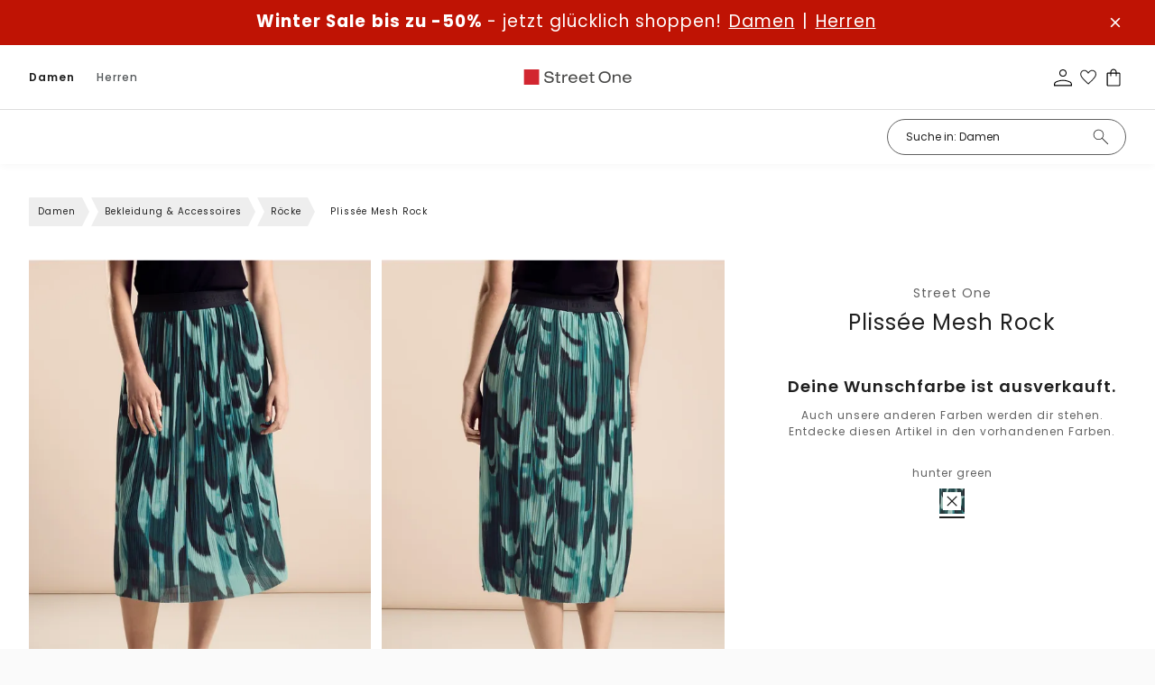

--- FILE ---
content_type: text/html;charset=utf-8
request_url: https://www.street-one.at/p/plissee-mesh-rock/A36153135930/
body_size: 102102
content:
<!DOCTYPE html>
<html  lang="de-at">
<head><meta charset="utf-8">
<meta name="viewport" content="width=device-width, initial-scale=1">
<title>STREET-ONE Plissée Mesh Rock für Damen in Grün | STREET-ONE</title>
<link rel="preconnect" href="//app.usercentrics.eu">
<link rel="preconnect" href="//api.usercentrics.eu">
<link rel="preconnect" href="https://media.street-one.com">
<meta name="robots" content="index, follow, max-snippet:-1, max-image-preview:large, max-video-preview:-1">
<meta property="og:type" content="website">
<meta property="twitter:card" content="summary_large_image">
<meta name="health-check" id="hc" content="/">
<link rel="preload" href="//web.cmp.usercentrics.eu/ui/loader.js" as="script">
<script type="text/javascript">if (window.location.pathname.search("/p") !== -1) {
    document.getElementById("hc").content = "pdp"
} else if (window.location.pathname.search("/c") !== -1) {
    document.getElementById("hc").content = "plp"
} else if (window.location.pathname.search("/search") !== -1) {
    document.getElementById("hc").content = "search"
} else if (window.location.pathname === "/" || window.location.pathname === "/fr/") {
    document.getElementById("hc").content = "homepage"
} else if (window.location.pathname.search("/newsletter") !== -1) {
    document.getElementById("hc").content = "newsletter"
} else if (window.location.pathname.search("/basket") !== -1) {
    document.getElementById("hc").content = "basket"
} else if (window.location.pathname.search("/wishlist") !== -1) {
    document.getElementById("hc").content = "wishlist"
} else {
    document.getElementById("hc").content = "landingpage"
}</script>
<link rel="icon" type="image/x-icon" href="https://www.street-one.at/favicons/street-one.ico">
<link rel="apple-touch-icon-precomposed" type="image/png" href="https://www.street-one.at/touch-icons/SO-120x120.png" sizes="120x120">
<link rel="apple-touch-icon-precomposed" type="image/png" href="https://www.street-one.at/touch-icons/SO-152x152.png" sizes="152x152">
<link rel="apple-touch-icon-precomposed" type="image/png" href="https://www.street-one.at/touch-icons/SO-167x167.png" sizes="167x167">
<link rel="apple-touch-icon-precomposed" type="image/png" href="https://www.street-one.at/touch-icons/SO-180x180.png" sizes="180x180">
<link rel="preload" href="/_nuxt/poppins-light.WpwMNTDB.woff2" crossorigin as="font" type="font/woff2">
<link rel="preload" href="/_nuxt/poppins-regular.T7SYzQCm.woff2" crossorigin as="font" type="font/woff2">
<link rel="preload" href="/_nuxt/poppins-semibold.bWQJJJo2.woff2" crossorigin as="font" type="font/woff2">
<link rel="preload" href="/_nuxt/poppins-semibold.bWQJJJo2.woff2" crossorigin as="font" type="font/woff2">
<link rel="preload" href="/_nuxt/poppins-medium.0LhMF6-b.woff2" crossorigin as="font" type="font/woff2">
<link rel="preload" href="/_nuxt/poppins-bold.F1Qzz4F_.woff2" crossorigin as="font" type="font/woff2">
<script type="application/ld+json">{"@context":"https://schema.org","@type":"BreadcrumbList","itemListElement":[{"@type":"ListItem","position":1,"name":"Damen","item":"https://www.street-one.at/c/damen/10330693/"},{"@type":"ListItem","position":2,"name":"Bekleidung & Accessoires","item":"https://www.street-one.at/c/damen/bekleidung-accessoires/10330695/"},{"@type":"ListItem","position":3,"name":"Röcke","item":"https://www.street-one.at/c/damen/bekleidung-accessoires/roecke/10330783/"},{"@type":"ListItem","position":4,"name":"Plissée Mesh Rock"}]}</script>
<meta name="description" content="Immer top gestylt ➜ STREET-ONE Plissée Mesh Rock in Grün ✓ Jetzt online bestellen mit bis zu 30 Tagen Rückgaberecht ✓ kostenloser Rückversand!">
<meta property="og:url" content="https://www.street-one.at/p/plissee-mesh-rock/A36153135930/">
<meta property="og:title" content="Street One Plissée Mesh Rock ">
<meta property="og:description" content="Immer top gestylt ➜ STREET-ONE Plissée Mesh Rock in Grün ✓ Jetzt online bestellen mit bis zu 30 Tagen Rückgaberecht ✓ kostenloser Rückversand!">
<meta property="og:image" content="https://media.street-one.com/80pdp/A3615313593036_4063046371233_2_m.webp">
<meta property="twitter:title" content="Street One Plissée Mesh Rock ">
<meta property="twitter:description" content="Immer top gestylt ➜ STREET-ONE Plissée Mesh Rock in Grün ✓ Jetzt online bestellen mit bis zu 30 Tagen Rückgaberecht ✓ kostenloser Rückversand!">
<link rel="canonical" href="https://www.street-one.at/p/plissee-mesh-rock/A36153135930/">
<link rel="preload" imagesrcset="https://media.street-one.com/80pdpr/A3615313593036_4063046371233_2_m.webp 2x, https://media.street-one.com/80pdp/A3615313593036_4063046371233_2_m.webp 1x" as="image" fetchpriority="high">
<link rel="preload" imagesrcset="https://media.street-one.com/80pdpr/A3615313593036_4063046371233_3_m.webp 2x, https://media.street-one.com/80pdp/A3615313593036_4063046371233_3_m.webp 1x" as="image" fetchpriority="high">
<link rel="preload" imagesrcset="https://media.street-one.com/80pdpr/A3615313593036_4063046371233_4_m.webp 2x, https://media.street-one.com/80pdp/A3615313593036_4063046371233_4_m.webp 1x" as="image" fetchpriority="high">
<link rel="alternate" hreflang="de-de" href="https://www.street-one.de/p/plissee-mesh-rock/A36153135930/">
<link rel="alternate" hreflang="de-at" href="https://www.street-one.at/p/plissee-mesh-rock/A36153135930/">
<link rel="alternate" hreflang="de-ch" href="https://www.street-one.ch/p/plissee-mesh-rock/A36153135930/">
<link rel="alternate" hreflang="fr-fr" href="https://www.street-one.fr/p/jupe-en-mesh-plissee/A36153135930/">
<link rel="alternate" hreflang="fr-ch" href="https://www.street-one.ch/fr/p/jupe-en-mesh-plissee/A36153135930/">
<link rel="alternate" hreflang="fr-be" href="https://www.street-one.be/fr/p/jupe-en-mesh-plissee/A36153135930/">
<link rel="alternate" hreflang="nl-nl" href="https://www.street-one.nl/p/geplooide-mesh-rok/A36153135930/">
<link rel="alternate" hreflang="nl-be" href="https://www.street-one.be/p/geplooide-mesh-rok/A36153135930/">
<link rel="alternate" hreflang="pl-pl" href="https://www.street-one.pl/p/plisowana-spodnica-z-siateczki/A36153135930/">
<script type="application/ld+json">{"0":{"@context":"https://schema.org","@type":"Product","url":"https://www.street-one.at/p/plissee-mesh-rock/A36153135930/","name":"Plissée Mesh Rock","description":"Immer top gestylt ➜ STREET-ONE Plissée Mesh Rock in Grün ✓ Jetzt online bestellen mit bis zu 30 Tagen Rückgaberecht ✓ kostenloser Rückversand!","image":{"@type":"ImageObject","url":["https://media.street-one.com/80pdp/A3615313593036_4063046371233_2_m.webp","https://media.street-one.com/80pdp/A3615313593036_4063046371233_3_m.webp","https://media.street-one.com/80pdp/A3615313593036_4063046371233_4_m.webp","https://media.street-one.com/80pdp/A3615313593036_4063046371233_5.webp","https://media.street-one.com/80pdp/A3615313593036_4063046371233_6.webp"]},"brand":{"@type":"Brand","name":"Street One"},"offers":[{"@type":"Offer","price":"49.00","priceCurrency":"EUR","itemCondition":"https://schema.org/NewCondition","availability":"https://schema.org/OutOfStock"},{"@type":"Offer","price":"49.00","priceCurrency":"EUR","itemCondition":"https://schema.org/NewCondition","availability":"https://schema.org/OutOfStock"},{"@type":"Offer","price":"49.00","priceCurrency":"EUR","itemCondition":"https://schema.org/NewCondition","availability":"https://schema.org/OutOfStock"},{"@type":"Offer","price":"49.00","priceCurrency":"EUR","itemCondition":"https://schema.org/NewCondition","availability":"https://schema.org/OutOfStock"},{"@type":"Offer","price":"49.00","priceCurrency":"EUR","itemCondition":"https://schema.org/NewCondition","availability":"https://schema.org/OutOfStock"},{"@type":"Offer","price":"49.00","priceCurrency":"EUR","itemCondition":"https://schema.org/NewCondition","availability":"https://schema.org/OutOfStock"},{"@type":"Offer","price":"49.00","priceCurrency":"EUR","itemCondition":"https://schema.org/NewCondition","availability":"https://schema.org/OutOfStock"},{"@type":"Offer","price":"49.00","priceCurrency":"EUR","itemCondition":"https://schema.org/NewCondition","availability":"https://schema.org/OutOfStock"}]}}</script>
<style>.media-gallery{position:relative}.media-gallery__desktop{display:flex;flex-wrap:nowrap;gap:8px;overflow-x:auto;overscroll-behavior-inline:contain;scroll-behavior:smooth;scroll-snap-type:x mandatory;scrollbar-width:thin}@media (min-width:1024px){.media-gallery__desktop{display:grid;gap:12px;grid-template-columns:repeat(2,minmax(0,1fr))}}.media-gallery__item{margin:0;position:relative}.media-gallery__item--image{cursor:zoom-in}.media-gallery__media{display:block;height:auto;width:100%}.media-gallery__badges{bottom:65px;position:absolute;width:100%;z-index:2}@media (min-width:1024px){.media-gallery__badges{bottom:30px}}.media-gallery__mobile{display:none}@media (max-width:1023px){.media-gallery__desktop{display:none}.media-gallery__mobile{display:flex;gap:0;overflow-x:auto;scroll-behavior:smooth;scroll-snap-type:x mandatory}.media-gallery__mobile::-webkit-scrollbar{display:none}.media-gallery__item{flex:0 0 100%;scroll-snap-align:center}.media-gallery__media{height:auto;width:100%}.media-gallery__bullets{background:hsla(0,0%,100%,.6);border-radius:15px;bottom:15px;display:flex;gap:6px;justify-content:center;left:50%;margin-top:10px;padding:10px;position:absolute;transform:translate(-50%)}.media-gallery__bullet{background-color:#000;border-radius:50%;height:8px;transition:background-color .3s;width:8px}.media-gallery__bullet.active{background-color:#fff;border:1px solid #000}}.media-gallery__modelsize-badge{bottom:20px;position:absolute;z-index:2}@media (max-width:1023px){.media-gallery__modelsize-badge{display:none}}</style>
<style>@media (min-width:1024px){.product-lightbox-gallery,.product-lightbox-gallery__desktop-view{height:100%}}.product-lightbox-gallery__variants-selector{display:flex;justify-content:center}@media (max-width:1023px){.product-lightbox-gallery__desktop-view{display:none}}.product-lightbox-gallery__mobile-view{display:none}@media (max-width:1023px){.product-lightbox-gallery__mobile-view{display:flex;flex-direction:column;gap:8px}}.product-lightbox-gallery__item{margin:0;position:relative;z-index:2}@media (max-width:1023px){.product-lightbox-gallery__item{scroll-snap-align:center}.product-lightbox-gallery__item--video{order:2}.product-lightbox-gallery__item--image{cursor:zoom-in}}.product-lightbox-gallery__media,.product-lightbox-gallery__picture{display:block;font-size:0;height:auto;width:100%}@media (min-width:1024px){.product-lightbox-gallery__desktop-view{display:block}.product-lightbox-gallery__header{align-items:center;border-bottom:1px solid #e5e5e5;display:grid;gap:24px;grid-template-columns:200px 1fr 200px;padding:20px 32px}.product-lightbox-gallery__back{font-size:14px;justify-self:start}.product-lightbox-gallery__variants{min-height:42px}.product-lightbox-gallery__variants-selector{grid-template-columns:repeat(auto-fit,minmax(0,var(--color-selector-size)));justify-content:center}.product-lightbox-gallery__scene{align-items:flex-start;display:grid;gap:60px;grid-template-columns:minmax(0,85px) 1fr minmax(0,85px);padding:36px 32px}.product-lightbox-gallery__thumbs{display:flex;flex-direction:column;margin-top:-4px;position:sticky;top:24px}.product-lightbox-gallery__media--video-thumb{aspect-ratio:77/111}.product-lightbox-gallery__item-loading-bg{background-color:#f5f5f5;bottom:0;left:0;position:absolute;right:0;top:0;z-index:-1}.product-lightbox-gallery__item--thumb{border:1px solid transparent;cursor:pointer;margin-top:4px;padding:3px;transition:border-color .15s}.product-lightbox-gallery__item--current{border-color:#000}.product-lightbox-gallery__play-icon{height:36px;left:50%;opacity:.85;position:absolute;top:50%;transform:translate(-50%,-50%);width:36px;z-index:3}.product-lightbox-gallery__main-scene{display:flex;justify-content:center;position:relative;z-index:2}.product-lightbox-gallery__scene-media{display:block;height:100%;width:auto}.product-lightbox-gallery__media--stage{opacity:1;transition:opacity .15s}.product-lightbox-gallery__media--stage.image--loading{opacity:0}.product-lightbox-gallery__media--stage-vid{height:auto;max-height:calc(100vh - 155px);max-width:100%;width:auto}}</style>
<style>:root{--header-height:54px}.product-gallery{position:relative}@media (min-width:1024px){.product-gallery__media{gap:30px!important}}.product-gallery__modal{outline:none}@media (max-width:1023px){.product-gallery__modal{height:calc(100% - var(--header-height));top:auto}}.product-gallery__modal .modal__content{box-shadow:none;height:100%;max-height:100%;padding:0;width:100%}@media (max-width:1023px){.product-gallery__modal .modal__close{height:48px;position:fixed;right:14px;top:calc(var(--header-height) + 14px);width:48px}}@media (min-width:1024px){.product-gallery__modal .modal__close{opacity:0;z-index:-2}}.product-gallery__modelsize-badge{bottom:50px;position:absolute;z-index:2}@media (min-width:1024px){.product-gallery__modelsize-badge{display:none}}</style>
<style>@font-face{font-family:Helvetica;size-adjust:113.06%;src:local(Helvetica)}@font-face{font-family:-apple-system;size-adjust:113.06%;src:local(-apple-system)}@font-face{font-display:swap;font-family:Montserrat;font-style:normal;font-weight:400;src:local("Montserrat"),url(/_nuxt/montserrat-regular.gei46O3Y.woff2) format("woff2")}@font-face{font-display:swap;font-family:Montserrat;font-style:normal;font-weight:300;src:local("Montserrat"),url(/_nuxt/montserrat-light.AjxzYPw5.woff2) format("woff2")}@font-face{font-display:swap;font-family:Montserrat;font-style:italic;font-weight:300;src:local("Montserrat"),url(/_nuxt/montserrat-light-italic._lrIGLAV.woff2) format("woff2")}@font-face{font-display:swap;font-family:Montserrat;font-style:normal;font-weight:500;src:local("Montserrat"),url(/_nuxt/montserrat-medium.bbciDliw.woff2) format("woff2")}@font-face{font-display:swap;font-family:Montserrat;font-style:normal;font-weight:600;src:local("Montserrat"),url(/_nuxt/montserrat-semibold.mYDLWo3w.woff2) format("woff2")}@font-face{font-display:swap;font-family:Montserrat;font-style:normal;font-weight:700;src:local("Montserrat"),url(/_nuxt/montserrat-bold.bH-wPIR8.woff2) format("woff2")}@font-face{font-display:swap;font-family:Montserrat;font-style:normal;font-weight:100;src:local("Montserrat"),url(/_nuxt/montserrat-thin.iZX5AI0V.woff2) format("woff2")}@font-face{font-display:swap;font-family:Montserrat;font-style:normal;font-weight:200;src:local("Montserrat"),url(/_nuxt/montserrat-extralight.b2WdQRhj.woff2) format("woff2")}@font-face{font-display:swap;font-family:Montserrat;font-style:normal;font-weight:800;src:local("Montserrat"),url(/_nuxt/montserrat-extrabold.qzgShbxN.woff2) format("woff2")}@font-face{font-display:swap;font-family:Piazzolla;font-style:normal;font-weight:400;src:local("Piazzolla"),url(/_nuxt/piazzolla-regular.poJzmYZg.woff2) format("woff2")}@font-face{font-display:swap;font-family:Taviraj;font-style:normal;font-weight:400;src:local("Taviraj"),url(/_nuxt/taviraj-regular.ljc8AsNJ.woff2) format("woff2")}@font-face{font-display:swap;font-family:Poppins;font-style:normal;font-weight:400;src:local("Poppins"),url(/_nuxt/poppins-regular.T7SYzQCm.woff2) format("woff2")}@font-face{font-display:swap;font-family:Poppins;font-style:normal;font-weight:300;src:local("Poppins"),url(/_nuxt/poppins-light.WpwMNTDB.woff2) format("woff2")}@font-face{font-display:swap;font-family:Poppins;font-style:normal;font-weight:500;src:local("Poppins"),url(/_nuxt/poppins-medium.0LhMF6-b.woff2) format("woff2")}@font-face{font-display:swap;font-family:Poppins;font-style:normal;font-weight:600;src:local("Poppins"),url(/_nuxt/poppins-semibold.bWQJJJo2.woff2) format("woff2")}@font-face{font-display:swap;font-family:Poppins;font-style:normal;font-weight:700;src:local("Poppins"),url(/_nuxt/poppins-bold.F1Qzz4F_.woff2) format("woff2")}@font-face{font-display:swap;font-family:Poppins;font-style:normal;font-weight:800;src:local("Poppins"),url(/_nuxt/poppins-extrabold.EUgP58E9.woff2) format("woff2")}@font-face{font-display:swap;font-family:Poppins;font-style:normal;font-weight:100;src:local("Poppins"),url(/_nuxt/poppins-thin.fPQknF1p.woff2) format("woff2")}@font-face{font-display:swap;font-family:Poppins;font-style:normal;font-weight:200;src:local("Poppins"),url(/_nuxt/poppins-extralight.pg6G1NXu.woff2) format("woff2")}@font-face{font-display:swap;font-family:Inconsolata;font-stretch:75%;font-style:normal;font-weight:300;src:local("Inconsolata"),url(/_nuxt/inconsolata-light.hGssgIEi.woff2) format("woff2")}@font-face{font-display:swap;font-family:Oswald;font-style:normal;font-weight:200;src:local("Oswald"),url(/_nuxt/oswald-extralight.GaWFrZ26.woff2) format("woff2")}@font-face{font-display:swap;font-family:Oswald;font-style:normal;font-weight:300;src:local("Oswald"),url(/_nuxt/oswald-light.SljBGE-1.woff2) format("woff2")}@font-face{font-display:swap;font-family:Chivo Mono;font-style:normal;font-weight:300;src:local("Chivo Mono"),url(/_nuxt/chivomono-light.Mc3fl623.woff2) format("woff2")}@font-face{font-display:swap;font-family:Chivo Mono;font-style:normal;font-weight:400;src:local("Chivo Mono"),url(/_nuxt/chivomono-regular.1YeroSLe.woff2) format("woff2")}@font-face{font-display:swap;font-family:Chivo Mono;font-style:normal;font-weight:700;src:local("Chivo Mono"),url(/_nuxt/chivomono-bold.8uhGAcbL.woff2) format("woff2")}@font-face{font-display:swap;font-family:Avenir;font-style:normal;font-weight:400;src:local("Avenir"),url(/_nuxt/avenir-book.ehjHkhe6.woff2) format("woff2")}@font-face{font-display:swap;font-family:Avenir;font-style:normal;font-weight:500;src:local("Avenir"),url(/_nuxt/avenir-medium.fbV8GIMK.woff2) format("woff2")}@font-face{font-display:swap;font-family:Darker Grotesque;font-style:normal;font-weight:300;src:local("Darker Grotesque"),url(/_nuxt/darker-grotesque-light.1RJgF6Sh.woff2) format("woff2")}@font-face{font-display:swap;font-family:Darker Grotesque;font-style:normal;font-weight:400;src:local("Darker Grotesque"),url(/_nuxt/darker-grotesque-regular.FU2XirTE.woff2) format("woff2")}@font-face{font-display:swap;font-family:Darker Grotesque;font-style:normal;font-weight:500;src:local("Darker Grotesque"),url(/_nuxt/darker-grotesque-medium._n3lwyEb.woff2) format("woff2")}@font-face{font-display:swap;font-family:Darker Grotesque;font-style:normal;font-weight:600;src:local("Darker Grotesque"),url(/_nuxt/darker-grotesque-semibold.lugxp1dt.woff2) format("woff2")}@font-face{font-display:swap;font-family:Darker Grotesque;font-style:normal;font-weight:700;src:local("Darker Grotesque"),url(/_nuxt/darker-grotesque-bold.A63b9nhZ.woff2) format("woff2")}@font-face{font-display:swap;font-family:Darker Grotesque;font-style:normal;font-weight:800;src:local("Darker Grotesque"),url(/_nuxt/darker-grotesque-extrabold.RDLQd2oD.woff2) format("woff2")}@font-face{font-display:swap;font-family:Barlow;font-stretch:condensed;font-style:normal;font-weight:500;src:local("Barlow"),url(/_nuxt/barlow-condensed-medium.IQy381sw.woff2) format("woff2")}@font-face{font-display:swap;font-family:Lato;font-style:normal;font-weight:400;src:local("Lato"),url(/_nuxt/lato-regular.10ZjurdU.woff2) format("woff2")}@font-face{font-display:swap;font-family:Lato;font-style:normal;font-weight:700;src:local("Lato"),url(/_nuxt/lato-bold.9ISLychg.woff2) format("woff2")}@font-face{font-display:swap;font-family:Afacad;font-style:normal;font-weight:700;src:local("Afacad"),url(/_nuxt/afacad-bold.PEm44GYb.woff2) format("woff2")}@font-face{font-display:swap;font-family:Afacad;font-style:normal;font-weight:500;src:local("Afacad"),url(/_nuxt/afacad-medium.3k7hfYz1.woff2) format("woff2")}@font-face{font-display:swap;font-family:Afacad;font-style:normal;font-weight:400;src:local("Afacad"),url(/_nuxt/afacad-regular.1MdZ7eWm.woff2) format("woff2")}@font-face{font-display:swap;font-family:Afacad;font-style:normal;font-weight:600;src:local("Afacad"),url(/_nuxt/afacad-semibold.1IZ3zdcT.woff2) format("woff2")}@font-face{font-display:swap;font-family:Alumni Sans;font-style:normal;font-weight:900;src:local("Alumni Sans"),url(/_nuxt/alumni-sans-black.MBILVR7t.woff2) format("woff2")}@font-face{font-display:swap;font-family:Alumni Sans;font-style:normal;font-weight:700;src:local("Alumni Sans"),url(/_nuxt/alumni-sans-bold.3ctkeArk.woff2) format("woff2")}@font-face{font-display:swap;font-family:Alumni Sans;font-style:normal;font-weight:800;src:local("Alumni Sans"),url(/_nuxt/alumni-sans-extrabold.GVqW_Mkn.woff2) format("woff2")}@font-face{font-display:swap;font-family:Alumni Sans;font-style:normal;font-weight:200;src:local("Alumni Sans"),url(/_nuxt/alumni-sans-extralight.46Y9N4DC.woff2) format("woff2")}@font-face{font-display:swap;font-family:Alumni Sans;font-style:normal;font-weight:300;src:local("Alumni Sans Light"),url(/_nuxt/alumni-sans-light.pAPKfWaf.woff2) format("woff2")}@font-face{font-display:swap;font-family:Alumni Sans;font-style:normal;font-weight:500;src:local("Alumni Sans"),url(/_nuxt/alumni-sans-medium.iUsMx_JN.woff2) format("woff2")}@font-face{font-display:swap;font-family:Alumni Sans;font-style:normal;font-weight:400;src:local("Alumni Sans"),url(/_nuxt/alumni-sans-regular.STjo_kNB.woff2) format("woff2")}@font-face{font-display:swap;font-family:Alumni Sans;font-style:normal;font-weight:600;src:local("Alumni Sans"),url(/_nuxt/alumni-sans-semibold.Y-77rKX7.woff2) format("woff2")}@font-face{font-display:swap;font-family:Alumni Sans;font-style:normal;font-weight:100;src:local("Alumni Sans"),url(/_nuxt/alumni-sans-thin.0QY0INh2.woff2) format("woff2")}@font-face{font-display:swap;font-family:Anton SC;font-style:normal;font-weight:400;src:local("Anton SC"),url(/_nuxt/anton-sc-regular.kZcWm_xD.woff2) format("woff2")}@font-face{font-display:swap;font-family:Barlow Condensed;font-style:normal;font-weight:500;src:local("Barlow Condensed Medium"),url(/_nuxt/barlow-condensed-medium.IQy381sw.woff2) format("woff2")}@font-face{font-display:swap;font-family:Bebas Neue;font-style:normal;font-weight:400;src:local("Bebas Neue"),url(/_nuxt/bebas-neue-regular.saEbyQuC.woff2) format("woff2")}@font-face{font-display:swap;font-family:Bodoni Moda;font-style:normal;font-weight:900;src:local("Bodoni Moda"),url(/_nuxt/bodoni-moda-black.NbtDlrDK.woff2) format("woff2")}@font-face{font-display:swap;font-family:Bodoni Moda;font-style:normal;font-weight:700;src:local("Bodoni Moda"),url(/_nuxt/bodoni-moda-bold.UyZJJvv3.woff2) format("woff2")}@font-face{font-display:swap;font-family:Bodoni Moda;font-style:normal;font-weight:800;src:local("Bodoni Moda"),url(/_nuxt/bodoni-moda-extrabold.uxBrVh2Y.woff2) format("woff2")}@font-face{font-display:swap;font-family:Bodoni Moda;font-style:normal;font-weight:500;src:local("Bodoni Moda"),url(/_nuxt/bodoni-moda-medium.rDuXFDOl.woff2) format("woff2")}@font-face{font-display:swap;font-family:Bodoni Moda;font-style:normal;font-weight:400;src:local("Bodoni Moda"),url(/_nuxt/bodoni-moda-regular.ubBOkB3m.woff2) format("woff2")}@font-face{font-display:swap;font-family:Bodoni Moda;font-style:normal;font-weight:600;src:local("Bodoni Moda"),url(/_nuxt/bodoni-moda-semibold.52xB9NDO.woff2) format("woff2")}@font-face{font-display:swap;font-family:Chivo;font-style:normal;font-weight:800;src:local("Chivo"),url(/_nuxt/chivo-extrabold.CL295Fs8.woff2) format("woff2")}@font-face{font-display:swap;font-family:Chivo;font-style:normal;font-weight:200;src:local("Chivo"),url(/_nuxt/chivo-extralight.JMzhsgMw.woff2) format("woff2")}@font-face{font-display:swap;font-family:Chivo;font-style:normal;font-weight:300;src:local("Chivo"),url(/_nuxt/chivo-light.Zj4n6ved.woff2) format("woff2")}@font-face{font-display:swap;font-family:Chivo;font-style:normal;font-weight:500;src:local("Chivo"),url(/_nuxt/chivo-medium.rvEccCdl.woff2) format("woff2")}@font-face{font-display:swap;font-family:Chivo;font-style:normal;font-weight:400;src:local("Chivo"),url(/_nuxt/chivo-regular.UIE1cntg.woff2) format("woff2")}@font-face{font-display:swap;font-family:Chivo;font-style:normal;font-weight:600;src:local("Chivo"),url(/_nuxt/chivo-semibold.vz8xFkk4.woff2) format("woff2")}@font-face{font-display:swap;font-family:Chivo;font-style:normal;font-weight:700;src:local("Chivo"),url(/_nuxt/chivo-bold.t_YF-hs-.woff2) format("woff2")}@font-face{font-display:swap;font-family:Cutive Mono;font-style:normal;font-weight:400;src:local("Cutive Mono"),url(/_nuxt/cutive-mono-regular.sYN1Q8RJ.woff2) format("woff2")}@font-face{font-display:swap;font-family:Inconsolata;font-style:normal;font-weight:700;src:local("Inconsolata"),url(/_nuxt/inconsolata-bold.FtxujuA2.woff2) format("woff2")}@font-face{font-display:swap;font-family:Inconsolata;font-style:normal;font-weight:800;src:local("Inconsolata"),url(/_nuxt/inconsolata-extrabold.UE2-b5so.woff2) format("woff2")}@font-face{font-display:swap;font-family:Inconsolata;font-style:normal;font-weight:200;src:local("Inconsolata"),url(/_nuxt/inconsolata-extralight.FbyETwI-.woff2) format("woff2")}@font-face{font-display:swap;font-family:Inconsolata;font-style:normal;font-weight:300;src:local("Inconsolata"),url(/_nuxt/inconsolata-light.hGssgIEi.woff2) format("woff2")}@font-face{font-display:swap;font-family:Inconsolata;font-style:normal;font-weight:500;src:local("Inconsolata"),url(/_nuxt/inconsolata-medium.p881LPpi.woff2) format("woff2")}@font-face{font-display:swap;font-family:Inconsolata;font-style:normal;font-weight:400;src:local("Inconsolata"),url(/_nuxt/inconsolata-regular.rqxxEkcd.woff2) format("woff2")}@font-face{font-display:swap;font-family:Inconsolata;font-style:normal;font-weight:600;src:local("Inconsolata"),url(/_nuxt/inconsolata-semibold.5S3s8JaY.woff2) format("woff2")}@font-face{font-display:swap;font-family:Italiana;font-style:normal;font-weight:400;src:local("Italiana"),url(/_nuxt/italiana-regular.N7LLWOWJ.woff2) format("woff2")}@font-face{font-display:swap;font-family:Lato;font-style:normal;font-weight:300;src:local("Lato"),url("[data-uri]") format("woff2")}@font-face{font-display:swap;font-family:Lato;font-style:normal;font-weight:400;src:local("Lato"),url(/_nuxt/lato-regular.10ZjurdU.woff2) format("woff2")}@font-face{font-display:swap;font-family:Lato;font-style:normal;font-weight:700;src:local("Lato"),url(/_nuxt/lato-bold.9ISLychg.woff2) format("woff2")}@font-face{font-display:swap;font-family:Open Sans;font-style:normal;font-weight:300;src:local("Open Sans"),url(/_nuxt/open-sans-light.yaKvs0qS.woff2) format("woff2")}@font-face{font-display:swap;font-family:Open Sans;font-style:normal;font-weight:400;src:local("Open Sans"),url(/_nuxt/open-sans-regular.2n9d225s.woff2) format("woff2")}@font-face{font-display:swap;font-family:Open Sans;font-style:normal;font-weight:500;src:local("Open Sans"),url(/_nuxt/open-sans-medium.ussz4H-d.woff2) format("woff2")}@font-face{font-display:swap;font-family:Open Sans;font-style:normal;font-weight:600;src:local("Open Sans"),url(/_nuxt/open-sans-semibold.n-o2sJUT.woff2) format("woff2")}@font-face{font-display:swap;font-family:Open Sans;font-style:normal;font-weight:700;src:local("Open "),url(/_nuxt/open-sans-bold.fXrnN34b.woff2) format("woff2")}@font-face{font-display:swap;font-family:Open Sans;font-style:normal;font-weight:800;src:local("Open Sans"),url(/_nuxt/open-sans-extrabold.vK2j9RS5.woff2) format("woff2")}@font-face{font-display:swap;font-family:Oswald;font-style:normal;font-weight:200;src:local("Oswald"),url(/_nuxt/oswald-extralight.GaWFrZ26.woff2) format("woff2")}@font-face{font-display:swap;font-family:Oswald;font-style:normal;font-weight:300;src:local("Oswald"),url(/_nuxt/oswald-light.SljBGE-1.woff2) format("woff2")}@font-face{font-display:swap;font-family:Oswald;font-style:normal;font-weight:400;src:local("Oswald"),url(/_nuxt/oswald-regular.bJooz3yX.woff2) format("woff2")}@font-face{font-display:swap;font-family:Oswald;font-style:normal;font-weight:500;src:local("Oswald"),url(/_nuxt/oswald-medium.pHQo0GJj.woff2) format("woff2")}@font-face{font-display:swap;font-family:Oswald;font-style:normal;font-weight:600;src:local("Oswald"),url(/_nuxt/oswald-semibold.eE92loed.woff2) format("woff2")}@font-face{font-display:swap;font-family:Oswald;font-style:normal;font-weight:700;src:local("Oswald"),url(/_nuxt/oswald-bold.r0gkXpXu.woff2) format("woff2")}@font-face{font-display:swap;font-family:Playfair Display;font-style:normal;font-weight:900;src:local("Playfair Display"),url(/_nuxt/playfair-display-black.Bk0QXwTc.woff2) format("woff2")}@font-face{font-display:swap;font-family:Playfair Display;font-style:normal;font-weight:800;src:local("Playfair Display"),url(/_nuxt/playfair-display-extrabold.4ahfAUw9.woff2) format("woff2")}@font-face{font-display:swap;font-family:Playfair Display;font-style:normal;font-weight:700;src:local("Playfair Display"),url(/_nuxt/playfair-display-bold.O9pa3xVt.woff2) format("woff2")}@font-face{font-display:swap;font-family:Playfair Display;font-style:normal;font-weight:600;src:local("Playfair Display"),url(/_nuxt/playfair-display-semibold.QJTRo19w.woff2) format("woff2")}@font-face{font-display:swap;font-family:Playfair Display;font-style:normal;font-weight:500;src:local("Playfair Display"),url(/_nuxt/playfair-display-medium.qLEwQi8j.woff2) format("woff2")}@font-face{font-display:swap;font-family:Playfair Display;font-style:normal;font-weight:400;src:local("Playfair Display"),url(/_nuxt/playfair-display-regular.jeFq2wGb.woff2) format("woff2")}@font-face{font-display:swap;font-family:Poiret One;font-style:normal;font-weight:400;src:local("Poiret One"),url(/_nuxt/poiret-one-regular.F7xH62nl.woff2) format("woff2")}@font-face{font-display:swap;font-family:Roboto;font-style:normal;font-weight:700;src:local("Roboto"),url(/_nuxt/roboto-bold.pyVrDp8e.woff2) format("woff2")}@font-face{font-display:swap;font-family:Roboto;font-style:normal;font-weight:800;src:local("Roboto"),url(/_nuxt/roboto-extrabold.QVLLwVd-.woff2) format("woff2")}@font-face{font-display:swap;font-family:Roboto;font-style:normal;font-weight:200;src:local("Roboto"),url(/_nuxt/roboto-extralight.07il_iyt.woff2) format("woff2")}@font-face{font-display:swap;font-family:Roboto;font-style:normal;font-weight:300;src:local("Roboto"),url(/_nuxt/roboto-light.RlMZqey4.woff2) format("woff2")}@font-face{font-display:swap;font-family:Roboto;font-style:normal;font-weight:500;src:local("Roboto"),url(/_nuxt/roboto-medium.isbJ4NjF.woff2) format("woff2")}@font-face{font-display:swap;font-family:Roboto;font-style:normal;font-weight:400;src:local("Roboto"),url(/_nuxt/roboto-regular.EYH7Ika6.woff2) format("woff2")}@font-face{font-display:swap;font-family:Roboto;font-style:normal;font-weight:600;src:local("Roboto"),url(/_nuxt/roboto-semibold.z9wKd-o-.woff2) format("woff2")}@font-face{font-display:swap;font-family:Space Mono;font-style:normal;font-weight:700;src:local("Space Mono"),url(/_nuxt/space-mono-bold.OjZ1tasT.woff2) format("woff2")}@font-face{font-display:swap;font-family:Space Mono;font-style:normal;font-weight:400;src:local("Space Mono"),url(/_nuxt/space-mono-regular.FstzaQqu.woff2) format("woff2")}@font-face{font-display:swap;font-family:Zilla Slab Highlight;font-style:normal;font-weight:700;src:local("Zilla Slab Highlight"),url(/_nuxt/zilla-slab-highlight-bold.3dRAMkYr.woff2) format("woff2")}@font-face{font-display:swap;font-family:Zilla Slab Highlight;font-style:normal;font-weight:400;src:local("Zilla Slab Highlight"),url(/_nuxt/zilla-slab-highlight-regular.l0xS15st.woff2) format("woff2")}@font-face{font-display:swap;font-family:Playfair Display SC;font-style:normal;font-weight:400;src:local("Playfair Display SC"),url(/_nuxt/playfair-display-sc-regular.AO5d2dq5.woff2) format("woff2")}@font-face{font-display:swap;font-family:Courier Prime;font-style:normal;font-weight:400;src:local("Courier Prime"),url(/_nuxt/courier-prime-regular.2JqiP34M.woff2) format("woff2")}@font-face{font-display:swap;font-family:Sulphur Point;font-style:normal;font-weight:300;src:local("Sulphur Point"),url(/_nuxt/sulphur-point-light.7tWve6XS.woff2) format("woff2")}@font-face{font-display:swap;font-family:Sulphur Point;font-style:normal;font-weight:400;src:local("Sulphur Point"),url(/_nuxt/sulphur-point-regular.85Yx7Kgn.woff2) format("woff2")}@font-face{font-display:swap;font-family:Sulphur Point;font-style:normal;font-weight:700;src:local("Sulphur Point"),url(/_nuxt/sulphur-point-bold.Iu-b-iR-.woff2) format("woff2")}@font-face{font-display:swap;font-family:Archivo;font-style:normal;font-weight:300;src:local("Archivo"),url(/_nuxt/archivo-light.YV9NcKwf.woff2) format("woff2")}@font-face{font-display:swap;font-family:Archivo;font-style:normal;font-weight:900;src:local("Archivo"),url(/_nuxt/archivo-black.1q0D8np0.woff2) format("woff2")}.display-xl{font-size:52px;font-weight:700;line-height:62px}.display-l{font-size:48px;font-weight:600;line-height:58px}.display-m{font-size:44px;line-height:54px}.display-s{font-size:38px;line-height:48px}.font-size-35{font-size:8px;line-height:18px}.font-size-50{font-size:10px;line-height:20px}.font-size-75{font-size:12px;line-height:22px}.font-size-100{font-size:14px;line-height:24px}.font-size-200{font-size:16px;line-height:26px}.font-size-300{font-size:18px;line-height:28px}.font-size-400{font-size:20px;line-height:30px}.font-size-500{font-size:22px;line-height:32px}.font-size-600{font-size:24px;line-height:34px}.font-size-700{font-size:28px;line-height:38px}.font-size-800{font-size:32px;line-height:42px}.button-size-75{font-size:12px;line-height:22px}.button-size-100,.button-size-75{font-weight:600;letter-spacing:1px;text-transform:uppercase}.button-size-100{font-size:14px;line-height:24px}.caption-s{font-size:10px;line-height:20px}.caption-m,.caption-s{color:#1f1f1f;font-weight:600;letter-spacing:1px;text-transform:uppercase}.caption-m{font-size:12px;line-height:22px}.caption-l{font-size:14px;line-height:24px}.caption,.caption-l{color:#1f1f1f;font-weight:600;letter-spacing:1px;text-transform:uppercase}.caption{font-size:10px;line-height:20px}@media (min-width:768px){.caption{color:#1f1f1f;font-size:12px;font-weight:600;letter-spacing:1px;line-height:22px;text-transform:uppercase}}@media (min-width:1024px){.caption{color:#1f1f1f;font-size:14px;font-weight:600;letter-spacing:1px;line-height:24px;text-transform:uppercase}}.footer-caption-s{font-size:10px;margin-bottom:13px;margin-top:0;white-space:nowrap}.footer-caption-m,.footer-caption-s{color:#1f1f1f;font-weight:600;letter-spacing:1px;line-height:24px;text-transform:uppercase}.footer-caption-m{font-size:11px}.weight-light{font-weight:300}.weight-regular{font-weight:400}.weight-medium{font-weight:500}.weight-semi-bold{font-weight:600}.weight-bold{font-weight:700}.sr-only{height:1px;margin:-1px;overflow:hidden;padding:0;position:absolute;width:1px;clip:rect(0,0,0,0);border-width:0;white-space:nowrap}.v-toast{bottom:0;display:flex;left:0;overflow:hidden;padding:16px;pointer-events:none;position:fixed;right:0;top:0;z-index:1400}@media screen and (max-width:768px){.v-toast{padding:16px;position:fixed!important}}.v-toast__item{align-items:flex-start;animation-duration:.15s;border-radius:1px;box-shadow:0 1px 4px rgba(0,0,0,.12),0 0 6px rgba(0,0,0,.04);color:#fff;cursor:pointer;display:inline-flex;gap:16px;margin:5px 0;max-width:500px;min-height:3em;padding:16px;pointer-events:auto}.v-toast__item--success{background-color:#146600}.v-toast__item--info{background-color:#5bcdda}.v-toast__item--warning{background-color:#ffc453}.v-toast__item--error{background-color:#b20101}.v-toast__item--default{background-color:#1f1f1f}.v-toast__item--bottom,.v-toast__item--top{align-self:center}.v-toast__item--bottom-right,.v-toast__item--top-right{align-self:flex-end}.v-toast__item--bottom-left,.v-toast__item--top-left{align-self:flex-start}.v-toast__icon{background:url("data:image/svg+xml;charset=utf-8,%3Csvg xmlns='http://www.w3.org/2000/svg' width='48' height='48'%3E%3Cpath fill='%23fff' d='M36.5 25.5v-3H44v3ZM39 40l-6.05-4.5 1.8-2.4 6.05 4.5Zm-4.1-25.15-1.8-2.4L39 8l1.8 2.4ZM10.5 38v-8H7q-1.25 0-2.125-.875T4 27v-6q0-1.25.875-2.125T7 18h9l10-6v24l-10-6h-2.5v8ZM28 30.7V17.3q1.35 1.2 2.175 2.925Q31 21.95 31 24t-.825 3.775Q29.35 29.5 28 30.7M7 21v6h9.8l6.2 3.7V17.3L16.8 21Zm8 3'/%3E%3C/svg%3E") no-repeat 50%;background-size:cover;display:block;height:35px;margin-top:-5px;min-width:35px;width:35px}.v-toast__item--success .v-toast__icon{background-image:url("data:image/svg+xml;charset=utf-8,%3Csvg xmlns='http://www.w3.org/2000/svg' width='48' height='48'%3E%3Cpath fill='%23fff' d='M18.9 35.7 7.7 24.5l2.15-2.15 9.05 9.05 19.2-19.2 2.15 2.15Z'/%3E%3C/svg%3E")}.v-toast__item--error .v-toast__icon{background-image:url("data:image/svg+xml;charset=utf-8,%3Csvg xmlns='http://www.w3.org/2000/svg' width='48' height='48'%3E%3Cpath fill='%23fff' d='M24 34q.7 0 1.175-.475.475-.475.475-1.175 0-.7-.475-1.175Q24.7 30.7 24 30.7q-.7 0-1.175.475-.475.475-.475 1.175 0 .7.475 1.175Q23.3 34 24 34m-1.35-7.65h3V13.7h-3ZM24 44q-4.1 0-7.75-1.575-3.65-1.575-6.375-4.3-2.725-2.725-4.3-6.375Q4 28.1 4 23.95q0-4.1 1.575-7.75 1.575-3.65 4.3-6.35 2.725-2.7 6.375-4.275Q19.9 4 24.05 4q4.1 0 7.75 1.575 3.65 1.575 6.35 4.275 2.7 2.7 4.275 6.35Q44 19.85 44 24q0 4.1-1.575 7.75-1.575 3.65-4.275 6.375t-6.35 4.3Q28.15 44 24 44m.05-3q7.05 0 12-4.975T41 23.95q0-7.05-4.95-12T24 7q-7.05 0-12.025 4.95Q7 16.9 7 24q0 7.05 4.975 12.025Q16.95 41 24.05 41M24 24'/%3E%3C/svg%3E")}.v-toast__item--warning .v-toast__icon{background-image:url("data:image/svg+xml;charset=utf-8,%3Csvg xmlns='http://www.w3.org/2000/svg' width='48' height='48'%3E%3Cpath fill='%23fff' d='M2 42 24 4l22 38Zm5.2-3h33.6L24 10Zm17-2.85q.65 0 1.075-.425.425-.425.425-1.075 0-.65-.425-1.075-.425-.425-1.075-.425-.65 0-1.075.425Q22.7 34 22.7 34.65q0 .65.425 1.075.425.425 1.075.425m-1.5-5.55h3V19.4h-3Zm1.3-6.1'/%3E%3C/svg%3E")}.v-toast__item--info .v-toast__icon{background-image:url("data:image/svg+xml;charset=utf-8,%3Csvg xmlns='http://www.w3.org/2000/svg' width='48' height='48'%3E%3Cpath fill='%23fff' d='M24 42q-1.45 0-2.475-1.025Q20.5 39.95 20.5 38.5q0-1.45 1.025-2.475Q22.55 35 24 35q1.45 0 2.475 1.025Q27.5 37.05 27.5 38.5q0 1.45-1.025 2.475Q25.45 42 24 42m-3.5-12V6h7v24Z'/%3E%3C/svg%3E")}.v-toast__text{margin:0;word-break:break-word}.v-toast--top{flex-direction:column}.v-toast--bottom{flex-direction:column-reverse}.v-toast--custom-parent{position:absolute}@keyframes fadeOut{0%{opacity:1}to{opacity:0}}.v-toast--fade-out{animation-name:fadeOut}@keyframes fadeInDown{0%{opacity:0;transform:translate3d(0,-100%,0)}to{opacity:1;transform:none}}.v-toast--fade-in-down{animation-name:fadeInDown}@keyframes fadeInUp{0%{opacity:0;transform:translate3d(0,100%,0)}to{opacity:1;transform:none}}.v-toast--fade-in-up{animation-name:fadeInUp}.fade-enter-active,.fade-leave-active{transition:opacity .15s ease-out}.fade-enter,.fade-leave-to{opacity:0}*{box-sizing:border-box}:root{--container-padding:16px;--family-main:Helvetica,Arial,sans-serif,-apple-system;--background-color:#fafafa}@media (min-width:768px){:root{--container-padding:32px}}body.cecil{--family-main:"Montserrat",-apple-system,Helvetica,Arial,sans-serif}body.street-one{--family-main:"Poppins",-apple-system,Helvetica,Arial,sans-serif}body,html{background-color:var(--background-color);color:#1f1f1f;font-family:var(--family-main);letter-spacing:1px;margin:0;padding:0;scroll-behavior:auto}body.sb-show-main{background-color:#fff}.margin-0{margin:0}.link,a:not([class]){color:#1f1f1f;letter-spacing:1px;text-decoration:underline}@media (hover:hover) and (pointer:fine){.link:hover,a:not([class]):hover{-webkit-text-decoration-color:transparent;text-decoration-color:transparent}}.link.disabled,a:not([class]).disabled{color:#9e9e9e;pointer-events:none}.skeleton{position:relative}.skeleton:after{animation:pulse-bg 1s infinite;content:"";height:100%;left:0;position:absolute;top:0;width:100%}@keyframes pulse-bg{0%{background-color:#f5f5f5}50%{background-color:#eee}to{background-color:#f5f5f5}}.__nuxt-error-page{position:relative}.usabilla_live_button_container{z-index:1200!important}#main-view{overflow-y:unset!important}main:focus{outline-offset:-1px;outline-width:2px}a,main:focus{padding:2px}.only-screen-reader{border:0;height:1px;margin:-1px;padding:0;position:absolute;width:1px;clip:rect(0,0,0,0);overflow:hidden}.oswald-extralight{font-weight:200}.oswald-extralight,.oswald-light{font-family:Oswald,-apple-system,Helvetica,Arial,sans-serif}.oswald-light{font-weight:300}.oswald-regular{font-weight:400}.oswald-medium,.oswald-regular{font-family:Oswald,-apple-system,Helvetica,Arial,sans-serif}.oswald-medium{font-weight:500}.oswald-semibold{font-weight:600}.oswald-bold,.oswald-semibold{font-family:Oswald,-apple-system,Helvetica,Arial,sans-serif}.oswald-bold{font-weight:700}.inconsolata-condensed-light{font-stretch:75%}.inconsolata-condensed-light,.inconsolata-light{font-family:Inconsolata,-apple-system,Helvetica,Arial,sans-serif;font-weight:300}.inconsolata-extralight{font-weight:200}.inconsolata-extralight,.inconsolata-regular{font-family:Inconsolata,-apple-system,Helvetica,Arial,sans-serif}.inconsolata-regular{font-weight:400}.inconsolata-medium{font-weight:500}.inconsolata-medium,.inconsolata-semibold{font-family:Inconsolata,-apple-system,Helvetica,Arial,sans-serif}.inconsolata-semibold{font-weight:600}.inconsolata-bold{font-weight:700}.inconsolata-bold,.inconsolata-extrabold{font-family:Inconsolata,-apple-system,Helvetica,Arial,sans-serif}.inconsolata-extrabold{font-weight:800}.piazzolla-regular{font-family:Piazzolla,-apple-system,Helvetica,Arial,sans-serif;font-weight:400}.chivomono-light{font-weight:300}.chivomono-light,.chivomono-regular{font-family:Chivo Mono,-apple-system,Helvetica,Arial,sans-serif}.chivomono-regular{font-weight:400}.chivomono-bold{font-family:Chivo Mono,-apple-system,Helvetica,Arial,sans-serif;font-weight:700}.times-new-roman-light{font-weight:300}.times-new-roman-light,.times-new-roman-regular{font-family:Times New Roman,-apple-system,Helvetica,Arial,sans-serif}.times-new-roman-regular{font-weight:400}.times-new-roman-medium{font-weight:500}.times-new-roman-medium,.times-new-roman-semibold{font-family:Times New Roman,-apple-system,Helvetica,Arial,sans-serif}.times-new-roman-semibold{font-weight:600}.times-new-roman-bold{font-family:Times New Roman,-apple-system,Helvetica,Arial,sans-serif;font-weight:700}.avenir-book{font-weight:400}.avenir-book,.avenir-medium{font-family:Avenir,-apple-system,Helvetica,Arial,sans-serif}.avenir-medium{font-weight:500}.darker-grotesque-light{font-weight:300}.darker-grotesque-light,.darker-grotesque-regular{font-family:Darker Grotesque,-apple-system,Helvetica,Arial,sans-serif}.darker-grotesque-regular{font-weight:400}.darker-grotesque-medium{font-weight:500}.darker-grotesque-medium,.darker-grotesque-semibold{font-family:Darker Grotesque,-apple-system,Helvetica,Arial,sans-serif}.darker-grotesque-semibold{font-weight:600}.darker-grotesque-bold{font-weight:700}.darker-grotesque-bold,.darker-grotesque-extrabold{font-family:Darker Grotesque,-apple-system,Helvetica,Arial,sans-serif}.darker-grotesque-extrabold{font-weight:800}.lato-light{font-weight:300}.lato-light,.lato-regular{font-family:Lato,-apple-system,Helvetica,Arial,sans-serif}.lato-regular{font-weight:400}.lato-bold{font-family:Lato,-apple-system,Helvetica,Arial,sans-serif;font-weight:700}.open-sans-light{font-weight:300}.open-sans-light,.open-sans-regular{font-family:Open Sans,-apple-system,Helvetica,Arial,sans-serif}.open-sans-regular{font-weight:400}.open-sans-medium{font-weight:500}.open-sans-medium,.open-sans-semibold{font-family:Open Sans,-apple-system,Helvetica,Arial,sans-serif}.open-sans-semibold{font-weight:600}.open-sans-bold{font-weight:700}.open-sans-bold,.open-sans-extrabold{font-family:Open Sans,-apple-system,Helvetica,Arial,sans-serif}.open-sans-extrabold{font-weight:800}.playfair-display-regular{font-weight:400}.playfair-display-medium,.playfair-display-regular{font-family:Playfair Display,-apple-system,Helvetica,Arial,sans-serif}.playfair-display-medium{font-weight:500}.playfair-display-semibold{font-weight:600}.playfair-display-bold,.playfair-display-semibold{font-family:Playfair Display,-apple-system,Helvetica,Arial,sans-serif}.playfair-display-bold{font-weight:700}.playfair-display-extrabold{font-weight:800}.playfair-display-black,.playfair-display-extrabold{font-family:Playfair Display,-apple-system,Helvetica,Arial,sans-serif}.playfair-display-black{font-weight:900}.afacad-regular{font-weight:400}.afacad-medium,.afacad-regular{font-family:Afacad,-apple-system,Helvetica,Arial,sans-serif}.afacad-medium{font-weight:500}.afacad-semibold{font-weight:600}.afacad-bold,.afacad-semibold{font-family:Afacad,-apple-system,Helvetica,Arial,sans-serif}.afacad-bold{font-weight:700}.alumni-sans-thin{font-weight:100}.alumni-sans-extralight,.alumni-sans-thin{font-family:Alumni Sans,-apple-system,Helvetica,Arial,sans-serif}.alumni-sans-extralight{font-weight:200}.alumni-sans-light{font-weight:300}.alumni-sans-light,.alumni-sans-regular{font-family:Alumni Sans,-apple-system,Helvetica,Arial,sans-serif}.alumni-sans-regular{font-weight:400}.alumni-sans-medium{font-weight:500}.alumni-sans-medium,.alumni-sans-semibold{font-family:Alumni Sans,-apple-system,Helvetica,Arial,sans-serif}.alumni-sans-semibold{font-weight:600}.alumni-sans-bold{font-weight:700}.alumni-sans-bold,.alumni-sans-extrabold{font-family:Alumni Sans,-apple-system,Helvetica,Arial,sans-serif}.alumni-sans-extrabold{font-weight:800}.alumni-sans-black{font-family:Alumni Sans,-apple-system,Helvetica,Arial,sans-serif;font-weight:900}.chivo-extralight{font-weight:200}.chivo-extralight,.chivo-light{font-family:Chivo,-apple-system,Helvetica,Arial,sans-serif}.chivo-light{font-weight:300}.chivo-regular{font-weight:400}.chivo-medium,.chivo-regular{font-family:Chivo,-apple-system,Helvetica,Arial,sans-serif}.chivo-medium{font-weight:500}.chivo-semibold{font-weight:600}.chivo-bold,.chivo-semibold{font-family:Chivo,-apple-system,Helvetica,Arial,sans-serif}.chivo-bold{font-weight:700}.chivo-extrabold{font-family:Chivo,-apple-system,Helvetica,Arial,sans-serif;font-weight:800}.bodoni-moda-regular{font-weight:400}.bodoni-moda-medium,.bodoni-moda-regular{font-family:Bodoni Moda,-apple-system,Helvetica,Arial,sans-serif}.bodoni-moda-medium{font-weight:500}.bodoni-moda-semibold{font-weight:600}.bodoni-moda-bold,.bodoni-moda-semibold{font-family:Bodoni Moda,-apple-system,Helvetica,Arial,sans-serif}.bodoni-moda-bold{font-weight:700}.bodoni-moda-extrabold{font-weight:800}.bodoni-moda-black,.bodoni-moda-extrabold{font-family:Bodoni Moda,-apple-system,Helvetica,Arial,sans-serif}.bodoni-moda-black{font-weight:900}.cutive-mono-regular{font-family:Cutive Mono,-apple-system,Helvetica,Arial,sans-serif;font-weight:400}.roboto-extralight{font-weight:200}.roboto-extralight,.roboto-light{font-family:Roboto,-apple-system,Helvetica,Arial,sans-serif}.roboto-light{font-weight:300}.roboto-regular{font-weight:400}.roboto-medium,.roboto-regular{font-family:Roboto,-apple-system,Helvetica,Arial,sans-serif}.roboto-medium{font-weight:500}.roboto-semibold{font-weight:600}.roboto-bold,.roboto-semibold{font-family:Roboto,-apple-system,Helvetica,Arial,sans-serif}.roboto-bold{font-weight:700}.roboto-extrabold{font-family:Roboto,-apple-system,Helvetica,Arial,sans-serif;font-weight:800}.zilla-slab-highlight-regular{font-weight:400}.zilla-slab-highlight-bold,.zilla-slab-highlight-regular{font-family:Zilla Slab Highlight,-apple-system,Helvetica,Arial,sans-serif}.zilla-slab-highlight-bold{font-weight:700}.poiret-one-regular{font-family:Poiret One,-apple-system,Helvetica,Arial,sans-serif;font-weight:400}.anton-sc-regular{font-family:Anton SC,-apple-system,Helvetica,Arial,sans-serif;font-weight:400}.bebas-neue-regular{font-family:Bebas Neue,-apple-system,Helvetica,Arial,sans-serif;font-weight:400}.space-mono-regular{font-weight:400}.space-mono-bold,.space-mono-regular{font-family:Space Mono,-apple-system,Helvetica,Arial,sans-serif}.space-mono-bold{font-weight:700}.italiana-regular{font-family:Italiana,-apple-system,Helvetica,Arial,sans-serif;font-weight:400}.poppins-thin{font-weight:100}.poppins-extralight,.poppins-thin{font-family:Poppins,-apple-system,Helvetica,Arial,sans-serif}.poppins-extralight{font-weight:200}.poppins-extrabold{font-family:Poppins,-apple-system,Helvetica,Arial,sans-serif;font-weight:800}.montserrat-thin{font-weight:100}.montserrat-extralight,.montserrat-thin{font-family:Montserrat,-apple-system,Helvetica,Arial,sans-serif}.montserrat-extralight{font-weight:200}.montserrat-extrabold{font-weight:800}.montserrat-extrabold,.montserrat-light-italic{font-family:Montserrat,-apple-system,Helvetica,Arial,sans-serif}.montserrat-light-italic{font-style:italic;font-weight:300}.playfair-display-sc-regular{font-family:Playfair Display SC,-apple-system,Helvetica,Arial,sans-serif;font-weight:400}.courier-prime-regular{font-family:Courier Prime,-apple-system,Helvetica,Arial,sans-serif;font-weight:400}.sulphur-point-light{font-weight:300}.sulphur-point-light,.sulphur-point-regular{font-family:Sulphur Point,-apple-system,Helvetica,Arial,sans-serif}.sulphur-point-regular{font-weight:400}.sulphur-point-bold{font-family:Sulphur Point,-apple-system,Helvetica,Arial,sans-serif;font-weight:700}.taviraj-regular{font-family:Taviraj,-apple-system,Helvetica,Arial,sans-serif;font-weight:400}.archivo-light{font-weight:300}.archivo-black,.archivo-light{font-family:Archivo,-apple-system,Helvetica,Arial,sans-serif}.archivo-black{font-weight:900}@keyframes skeletonLoadingAnimation{0%{left:0}to{left:calc(100% + 60px)}}.nuxt-loading-indicaror{color:#1f1f1f}a{outline-offset:-1px}</style>
<style>:root{--loader-size:32px;--loader-border-width:5px}.loading-box{align-items:center;bottom:0;display:flex;justify-content:center;left:0;position:absolute;right:0;top:0}.loading-box--xs{--loader-size:16px;--loader-border-width:3px}.loading-box--s{--loader-size:24px;--loader-border-width:4px}.loading-box--l{--loader-size:48px;--loader-border-width:8px}.loading-box__spinner{animation:rotate .75s linear infinite;background-clip:padding-box,border-box;background-image:linear-gradient(#fff,#fff),conic-gradient(from 180deg at 50% 50%,#cfd4de 0deg,hsla(0,0%,90%,0) 1turn);background-origin:border-box;border:var(--loader-border-width) double transparent;border-radius:50%;height:var(--loader-size);width:var(--loader-size)}@keyframes rotate{0%{transform:rotate(0deg)}to{transform:rotate(-1turn)}}</style>
<style>.button{align-items:center;background-color:#1f1f1f;border:1px solid transparent;border-radius:1px;color:#fff;cursor:pointer;display:inline-flex;font-family:var(--family-main);font-size:12px;font-weight:600;gap:10px;justify-content:center;letter-spacing:1px;line-height:22px;min-height:48px;outline-offset:4px;padding:5px 24px;text-decoration:none;text-transform:uppercase}.button,.button span{line-height:1}.button .icon{font-size:22px;text-decoration:none}.button--disabled,.button--fake-disabled,.button[disabled]{background-color:#fafafa;color:#9e9e9e!important;cursor:not-allowed;pointer-events:none}.button--disabled.button--link,.button--fake-disabled.button--link,.button[disabled].button--link{background-color:transparent}@media (min-width:768px){.button{padding-left:16px;padding-right:16px}.button,.button span{line-height:1.167}}.button:not([disabled]):not(.button--disabled):not(.button--fake-disabled):is(.button--hoverable){transition:background-color .25s,color .25s,border-color .25s,box-shadow .25s,-webkit-text-decoration-color .25s;transition:background-color .25s,color .25s,border-color .25s,box-shadow .25s,text-decoration-color .25s;transition:background-color .25s,color .25s,border-color .25s,box-shadow .25s,text-decoration-color .25s,-webkit-text-decoration-color .25s}@media (hover:hover) and (pointer:fine){.button:not([disabled]):not(.button--disabled):not(.button--fake-disabled):is(.button--hoverable):not(.button--link):hover{background-color:#3a3a3a}}.button:not([disabled]):not(.button--disabled):not(.button--fake-disabled):is(.button--hoverable):not(.button--link):active,.button:not([disabled]):not(.button--disabled):not(.button--fake-disabled):is(.button--hoverable):not(.button--link):focus,.button:not([disabled]):not(.button--disabled):not(.button--fake-disabled):is(.button--hoverable):not(.button--link):focus-within{background-color:#cfd4de;color:#1f1f1f}.button--s{min-height:40px}.button--s .icon{font-size:18px}.button--m{min-height:48px}.button--m .icon{font-size:22px}.button--l{font-size:14px;font-weight:600;letter-spacing:1px;line-height:24px;min-height:52px;text-transform:uppercase}.button--l .icon{font-size:24px}.button--secondary{background-color:#fff;color:#1f1f1f}.button--secondary:not([disabled]):not(.button--disabled):not(.button--fake-disabled):active,.button--secondary:not([disabled]):not(.button--disabled):not(.button--fake-disabled):focus,.button--secondary:not([disabled]):not(.button--disabled):not(.button--fake-disabled):focus-within{background-color:#fff!important;border-color:#1f1f1f!important}.button--tertiary{background-color:#fff;border-color:#1f1f1f;color:#1f1f1f}.button--tertiary:not([disabled]):not(.button--disabled):not(.button--fake-disabled):active,.button--tertiary:not([disabled]):not(.button--disabled):not(.button--fake-disabled):focus,.button--tertiary:not([disabled]):not(.button--disabled):not(.button--fake-disabled):focus-within{background-color:#fff!important;border-color:#cfd4de!important}.button--secondary.button--fake-disabled,.button--secondary[disabled],.button--tertiary.button--fake-disabled,.button--tertiary[disabled]{background-color:#fff;border-color:#fafafa;color:#757575}@media (min-width:768px) and (hover:hover) and (pointer:fine){.button--secondary:not([disabled]):not(.button--disabled):not(.button--fake-disabled):is(.button--hoverable):hover,.button--tertiary:not([disabled]):not(.button--disabled):not(.button--fake-disabled):is(.button--hoverable):hover{background-color:#f5f5f5!important;border-color:#1f1f1f!important}}@media (hover:none){.button--secondary:not([disabled]):not(.button--disabled):not(.button--fake-disabled):active,.button--tertriary:not([disabled]):not(.button--disabled):not(.button--fake-disabled):active,.button:not([disabled]):not(.button--disabled):not(.button--fake-disabled):active{background-color:#000!important;color:#fff!important}}.button--link{background:transparent;border:0;color:#1f1f1f;font-weight:400;line-height:1.834;min-height:1px!important;outline-offset:0;padding:1px;text-transform:none}.button--link span{text-decoration:underline;transition:-webkit-text-decoration-color .25s;transition:text-decoration-color .25s;transition:text-decoration-color .25s,-webkit-text-decoration-color .25s}@media (hover:hover) and (pointer:fine){.button--link:not([disabled]):not(.button--disabled):not(.button--fake-disabled):hover{background:transparent}.button--link:not([disabled]):not(.button--disabled):not(.button--fake-disabled):hover span{-webkit-text-decoration-color:transparent;text-decoration-color:transparent}}.button--link:not([disabled]):not(.button--disabled):not(.button--fake-disabled):active,.button--link:not([disabled]):not(.button--disabled):not(.button--fake-disabled):focus,.button--link:not([disabled]):not(.button--disabled):not(.button--fake-disabled):focus-within{background:transparent}.button--link:not([disabled]):not(.button--disabled):not(.button--fake-disabled):active span,.button--link:not([disabled]):not(.button--disabled):not(.button--fake-disabled):focus span,.button--link:not([disabled]):not(.button--disabled):not(.button--fake-disabled):focus-within span{-webkit-text-decoration-color:currentColor;text-decoration-color:currentColor}.button--full-width{width:100%}.button--round{background:#fff;border-radius:50%;box-shadow:0 0 6px 0 rgba(0,0,0,.25);height:42px;min-height:42px;min-width:42px;padding:0;width:42px}.button__loading{position:relative!important}.button:focus-visible{outline:2px solid #4d69ff;outline-offset:2px}</style>
<style>.keyboard-navigation{align-items:center;-moz-column-gap:16px;column-gap:16px;display:flex;justify-content:center;padding:10px 0;width:100%}.keyboard-navigation--divider{border-bottom:1px solid #e5e5e5}</style>
<style>.icon{height:1em;transition:inherit;width:1em;fill:currentColor}.icon--defined-size{height:auto;width:auto}</style>
<style>.promotion-countdown{display:flex;gap:24px}.promotion-countdown__part{display:grid;justify-items:center;min-width:29px}.promotion-countdown__part-time{font-size:20px;font-weight:600}.promotion-countdown__part-text{font-size:10px}</style>
<style>.teaser-promotion-banner{background:#4d69ff;color:#fff;min-height:40px}.teaser-promotion-banner__wrapper{align-items:center;display:flex;margin:0 auto;max-width:1920px;padding:10px 16px;width:100%}@media (min-width:1024px){.teaser-promotion-banner__wrapper{padding:5px 32px}}.teaser-promotion-banner__countdown{display:flex;justify-content:center;width:100%}@media (min-width:1024px){.teaser-promotion-banner__countdown{justify-content:flex-start;margin-left:30px;width:-moz-fit-content;width:fit-content}}.teaser-promotion-banner__text-container{align-items:center;display:block;justify-content:center;width:100%}@media (min-width:1024px){.teaser-promotion-banner__text-container{display:flex}}.teaser-promotion-banner__text-wrapper{display:inline-block;font-size:12px;font-weight:400;line-height:120%;width:100%}@media (min-width:1024px){.teaser-promotion-banner__text-wrapper{width:-moz-fit-content;width:fit-content}}.teaser-promotion-banner__text-wrapper--with-countdown{font-size:14px}.teaser-promotion-banner__text-wrapper--with-icon{text-align:center;width:-moz-fit-content;width:fit-content}.teaser-promotion-banner__text-wrapper--with-color,.teaser-promotion-banner__text-wrapper--with-color a{color:var(--text-color)}.teaser-promotion-banner__text-info{cursor:pointer;height:12px!important;padding-left:6px;vertical-align:top;width:20px!important}@media (min-width:1024px){.teaser-promotion-banner__text-info{height:14px!important;padding-left:10px;width:24px!important}}.teaser-promotion-banner__close-wrapper{align-self:stretch;background:none;border:none;display:flex;height:100%;justify-content:flex-end;width:24px}@media (min-width:1024px){.teaser-promotion-banner__close-wrapper{align-self:auto}}.teaser-promotion-banner__close{cursor:pointer;height:14px;width:14px}</style>
<style>.navigation-burger__button{align-items:center;background:transparent;border:0;color:#1f1f1f;cursor:pointer;display:inline-flex;font-family:var(--family-main);font-size:inherit;height:24px;letter-spacing:1px;padding:0;position:relative;width:24px}.navigation-burger__menu{background-color:transparent;border:none;display:flex}.navigation-burger__menu--opened .navigation-burger__l{transform:none;stroke-width:6}.navigation-burger__menu--opened .navigation-burger__l--1,.navigation-burger__menu--opened .navigation-burger__l--3{stroke-dasharray:90 207;stroke-dashoffset:-134}.navigation-burger__menu--opened .navigation-burger__l--2{stroke-dasharray:1 60;stroke-dashoffset:-30}.navigation-burger__l{fill:none;stroke:#1f1f1f;stroke-width:4;transform:scaleX(1.17);transform-origin:center;transition:all .7s cubic-bezier(.4,0,.2,1)}.navigation-burger__l--1,.navigation-burger__l--3{stroke-dasharray:60 207}.navigation-burger__l--2{stroke-dasharray:60 60}</style>
<style>@media (min-width:1024px){.gender-switcher{align-items:center;display:flex;height:60px}}.gender-switcher__item{color:#54585a;cursor:pointer;font-size:12px;font-weight:500;padding:0 24px 0 0;text-decoration:none}.gender-switcher__item:hover{color:#1f1f1f}.gender-switcher__item--active{color:#1f1f1f;font-weight:600}</style>
<style>.logo{align-items:center;display:flex}.logo__img{height:auto;width:100%}</style>
<style>.separator{margin:8px 0;position:relative;text-align:center;width:100%}.separator:after{background-color:#e5e5e5;content:" ";height:1px;left:0;position:absolute;top:calc(50% - 1px);width:100%}.separator__text{background:#fff;color:hsla(203,3%,47%,.6);padding:0 16px;position:relative;z-index:3}</style>
<style>.account-flyout-authenticated__block{padding:4px 0}.account-flyout-authenticated__headline{font-size:16px;font-weight:500;line-height:26px;line-height:24px;margin:0}.account-flyout-authenticated__link{color:#1f1f1f;display:block;font-size:14px;line-height:24px;margin:6px 0;text-decoration:none}.account-flyout-authenticated__button-link{font-size:14px!important}@media (hover:hover) and (pointer:fine){.account-flyout-authenticated__button-link:focus,.account-flyout-authenticated__button-link:hover{color:#1f1f1f!important}}</style>
<style>.account-flyout-unauthenticated__block{padding:4px 0}.account-flyout-unauthenticated__copy{font-size:14px;line-height:24px;margin:0 0 14px}.account-flyout-unauthenticated__button{width:100%}</style>
<style>.account-flyout{background-color:#fff;box-shadow:0 4px 24px rgba(0,0,0,.09);display:flex;flex-direction:column;overflow:hidden;padding:18px 22px;position:absolute;right:0;top:40px;width:300px;z-index:1300}@media (max-height:500px){.account-flyout{display:none}}</style>
<style>.material-specifications-modal .modal__content{max-width:700px;overflow-y:unset;padding:22px 35px 42px}@media (max-width:767px){.material-specifications-modal .modal__content{padding:22px 14px 30px}}.material-specifications-modal__divider{border-bottom:.5px solid #e5e5e5;height:.5px;margin:22px -35px 35px}@media (max-width:767px){.material-specifications-modal__divider{margin:22px -14px 30px}}</style>
<style>.image{content-visibility:visible;display:inline-block}.image--loading{background-color:#fff}.image--hide{content-visibility:hidden}.image--no-pointer-event{pointer-events:none}</style>
<style>.tooltip__box{background:#fff;border:1px solid #000;font-size:14px;margin-top:6px;padding:6px 10px;text-align:left}.tooltip__container{color:#3a3a3a;display:inline-block;font-family:sans-serif;position:absolute;right:0;top:35px;width:-moz-max-content;width:max-content;z-index:9999}</style>
<style>.price-box{display:flex;flex-direction:column;gap:4px}.price-box--inline{flex-direction:row;gap:7px}.price-box--inline .price-box__item{color:#1f1f1f;font-size:14px;font-weight:600}.price-box--inline .price-box__item--omnibus,.price-box--inline .price-box__item--previous{color:#d0021b;font-weight:700}.price-box__item,.price-box__sub-item{white-space:nowrap}.price-box__item--red,.price-box__sub-item--red{color:#d0021b!important}.price-box__item--crossed,.price-box__sub-item--crossed{text-decoration:line-through}.price-box__item{font-size:18px;font-weight:700}.price-box__item--omnibus,.price-box__item--previous{color:#616161;display:flex;flex-wrap:wrap;font-size:12px;font-weight:400;gap:5px;margin:0}.price-box__discount-percentage{align-items:flex-end;display:flex;font-weight:500}</style>
<style>.mini-cart-item{align-items:flex-start;display:grid;gap:26px;grid-template-areas:"photo details remove";grid-template-columns:minmax(80px,0fr) minmax(0,2fr) auto;position:relative;transition:filter .3s ease-in-out}.mini-cart-item__figure{grid-area:photo;margin:0}.mini-cart-item__image,.mini-cart-item__image-link{display:block}.mini-cart-item__image{height:auto;max-width:100%}.mini-cart-item__details{grid-area:details}.mini-cart-item__material{cursor:pointer;font-size:11px;text-decoration:underline}.mini-cart-item__name-link{color:inherit;-webkit-text-decoration-color:transparent;text-decoration-color:transparent;word-break:break-word}@media (hover:hover) and (pointer:fine){.mini-cart-item__name-link{transition:all .15s}}.mini-cart-item__name{font-size:16px;font-weight:400;line-height:22px;word-break:break-word}.mini-cart-item__attrs{line-height:1.65;list-style:none;padding:0}.mini-cart-item__icon{cursor:pointer;grid-area:remove}.mini-cart-item__icon:hover{color:#d22630}.mini-cart-item__brand{color:#757575;font-size:10px;font-weight:400;line-height:24px;margin:0}.mini-cart-item__tooltip{position:relative}.mini-cart-item__tooltip .tooltip__container{left:0;top:1rem;width:auto}.mini-cart-item__tooltip .tooltip__box{white-space:normal;word-break:break-word}.mini-cart-item__price{align-items:baseline;-moz-column-gap:8px;column-gap:8px;flex:1;flex-direction:row;flex-wrap:wrap;padding-top:12px;row-gap:0}.mini-cart-item__price .price-box__item--current{font-size:16px!important}</style>
<style>.mini-cart-items{scrollbar-color:#9e9e9e transparent;scrollbar-width:thin}.mini-cart-items::-webkit-scrollbar{width:4px}.mini-cart-items::-webkit-scrollbar-track{background-color:#e0e0e0;border-radius:10px}.mini-cart-items::-webkit-scrollbar-thumb{background:#9e9e9e;border:1px solid transparent;border-radius:10px}.mini-cart-items::-webkit-scrollbar-thumb:hover{background:rgba(0,0,0,.4)}.mini-cart-items::-webkit-scrollbar-thumb:active{background:rgba(0,0,0,.9)}.mini-cart-items__list{list-style:none;margin:0;padding:0}.mini-cart-items__item{border-bottom:1px solid #dbdbdb;margin-top:20px;padding-bottom:30px}.mini-cart-items__item:last-child{border:0}</style>
<style>.prices-summary-table__table{margin:14px 0;width:100%}.prices-summary-table__table td{font-size:14px;padding:6px 0;vertical-align:top}@media (max-width:374px){.prices-summary-table__table td{-webkit-hyphens:auto;hyphens:auto;word-break:break-all}}.prices-summary-table__table td:last-child:not(:only-child){padding-left:12px;text-align:right;white-space:nowrap}.prices-summary-table__table tbody tr:last-child td{padding-bottom:20px}.prices-summary-table__promo{color:#d22630}.prices-summary-table__voucher>td{font-size:12px;padding-top:4px}.prices-summary-table__voucher+.prices-summary-table__voucher>td{padding-top:2px}.prices-summary-table__voucher-info{align-items:center;display:flex;gap:8px}.prices-summary-table__giftcard-icon{height:20px;min-width:20px;width:20px}.prices-summary-table__payment-voucher-value{align-items:center;display:flex;gap:12px;justify-content:flex-end}.prices-summary-table__remove-voucher-button{align-items:center;background:transparent;border:0;color:#1f1f1f;color:inherit;cursor:pointer;display:inline-flex;font-family:var(--family-main);font-size:inherit;letter-spacing:1px;margin-top:-2px;padding:0}.prices-summary-table__remove-voucher-button .icon{height:14px;width:14px}.prices-summary-table__grandtotal tr:first-child td{border-top:1px solid #e5e5e5;padding-top:15px}.prices-summary-table__grandtotal tr:last-child td{line-height:28px;padding-bottom:6px}.prices-summary-table__grandtotal tr:last-child td:last-child{font-size:18px;font-weight:600;line-height:28px}.prices-summary-table__grandtotal-taxinfo,.prices-summary-table__total-savings{font-size:10px;line-height:1.64}.prices-summary-table__grandtotal-taxinfo{color:#757a7d;display:block}.prices-summary-table__total-savings{font-weight:500}.prices-summary-table__employee-discount-wrapper{align-items:center;color:#d22630;display:flex;font-size:12px!important;font-weight:500;gap:6px}.prices-summary-table__discount-icon{height:16px;width:16px}.prices-summary-table__info-icon{cursor:pointer;height:14px;width:14px}</style>
<style>.shopping-summary-totals__table{margin:14px 0;width:100%}.shopping-summary-totals__table td{font-size:14px;padding:6px 0;vertical-align:top}@media (max-width:374px){.shopping-summary-totals__table td{-webkit-hyphens:auto;hyphens:auto;word-break:break-all}}.shopping-summary-totals__table td:last-child:not(:only-child){padding-left:12px;text-align:right;white-space:nowrap}.shopping-summary-totals__table tbody tr:last-child td{padding-bottom:20px}.shopping-summary-totals__promo{color:#d0021b}.shopping-summary-totals__voucher>td{font-size:12px;padding-top:4px}.shopping-summary-totals__voucher+.shopping-summary-totals__voucher>td{padding-top:2px}.shopping-summary-totals__voucher-info{align-items:center;display:flex;gap:8px}.shopping-summary-totals__giftcard-icon{height:14px;width:16px}.shopping-summary-totals__remove-voucher-button{align-items:center;background:transparent;border:0;color:#1f1f1f;color:inherit;cursor:pointer;display:inline-flex;font-family:var(--family-main);font-size:inherit;letter-spacing:1px;padding:0}.shopping-summary-totals__grandtotal tr:first-child td{border-top:1px solid #dbdbdb;padding-top:15px}.shopping-summary-totals__grandtotal tr:last-child td{padding-bottom:6px}.shopping-summary-totals__grandtotal tr:last-child td:last-child{font-size:18px;font-weight:600;line-height:28px}.shopping-summary-totals__grandtotal-taxinfo{color:#757a7d;display:block;font-size:11px;margin-top:8px}.shopping-summary-totals__total-savings{font-size:11px;font-weight:500;line-height:1.4}</style>
<style>.mini-cart-flyout-empty__text{font-size:14px;line-height:22px;margin:14px 0}</style>
<style>.mini-cart-flyout{background-color:#fff;box-shadow:0 4px 24px rgba(0,0,0,.09);display:flex;flex-direction:column;max-height:80vh;overflow-y:auto;position:absolute;right:0;scrollbar-color:#9e9e9e transparent;scrollbar-width:thin;top:40px;width:500px;z-index:1300}.mini-cart-flyout::-webkit-scrollbar{width:4px}.mini-cart-flyout::-webkit-scrollbar-track{background-color:#e0e0e0;border-radius:10px}.mini-cart-flyout::-webkit-scrollbar-thumb{background:#9e9e9e;border:1px solid transparent;border-radius:10px}.mini-cart-flyout::-webkit-scrollbar-thumb:hover{background:rgba(0,0,0,.4)}.mini-cart-flyout::-webkit-scrollbar-thumb:active{background:rgba(0,0,0,.9)}@media (max-width:1024px){.mini-cart-flyout{display:none}}.mini-cart-flyout__header{padding:26px 20px 0}.mini-cart-flyout__headline{font-size:20px;font-weight:400;line-height:24px;margin-bottom:26px;margin-top:0}.mini-cart-flyout__headline-article-count{font-size:18px}.mini-cart-flyout__articles{font-size:12px;font-weight:400;line-height:22px;line-height:14.94px}.mini-cart-flyout__articles--bold{font-weight:600}.mini-cart-flyout__footer{background-color:#fff;bottom:0;flex-direction:column;gap:12px;left:0;padding:2px 20px 22px;z-index:1303}.mini-cart-flyout__summary-totals{box-shadow:0 -2px 10px rgba(0,0,0,.06)}.mini-cart-flyout__basket-button{width:100%}.mini-cart-flyout__novelties-button{margin-bottom:20px;width:100%}.mini-cart-flyout .mini-cart-items{max-height:483px;min-height:236px;overflow:auto;padding:22px 20px 0}.mini-cart-flyout .mini-cart-items__item{max-height:187px}.mini-cart-flyout .mini-cart-items::-webkit-scrollbar{display:none}</style>
<style>.top-nav{gap:16px}.top-nav,.top-nav__item{align-items:center;display:flex;position:relative}.top-nav__item{text-decoration:none}.top-nav__icon{color:#000;font-size:24px}.top-nav__counter{align-items:center;background:#146600;border-radius:20px;color:#fff;display:flex;font-size:12px;font-weight:600;height:20px;justify-content:center;letter-spacing:normal;line-height:calc(100% + 10px);padding:0 7px;position:absolute;right:-7px;top:-5px;width:20px}.top-nav__counter--jump{animation-duration:1.4s;animation-iteration-count:1;animation-name:scale;animation-timing-function:cubic-bezier(.28,.84,.42,1)}.top-nav__counter--max{right:-15px;width:auto}.top-nav__bridge{background:transparent;height:20px;position:absolute;top:24px;width:280px}@media (max-width:1024px){.top-nav__bridge--basket{display:none}}@media (max-height:500px){.top-nav__bridge--account{display:none}}@keyframes scale{0%{transform:scale(1) translateY(0)}10%{transform:scale(1.2,.8) translateY(0)}30%{transform:scale(.8,1.2) translateY(-10px)}50%{transform:scale(1.1,.9) translateY(0)}57%{transform:scale(1) translateY(-3px)}64%{transform:scale(1) translateY(0)}to{transform:scale(1) translateY(0)}}</style>
<style>.product-tree-node-tree--hidden{display:none}.product-tree-node-tree__list{list-style:none;margin:0;padding:0}.product-tree-node-tree__child-list{padding-bottom:10px;padding-top:12px}.product-tree-node-tree__list-item{color:#1f1f1f;font-size:14px;letter-spacing:1px;line-height:22px;margin-bottom:12px}.product-tree-node-tree__link{color:#1f1f1f;cursor:pointer;-webkit-text-decoration-color:transparent;text-decoration-color:transparent}@media (hover:hover) and (pointer:fine){.product-tree-node-tree__link{transition:all .15s}.product-tree-node-tree__link:focus,.product-tree-node-tree__link:hover{-webkit-text-decoration-color:currentColor;text-decoration-color:currentColor}}.product-tree-node-tree__link--active{font-weight:600}.product-tree-node-tree__child-item{color:#616161!important;font-size:12px!important;line-height:124.5%;margin-bottom:0;margin-left:20px;margin-top:11px;-webkit-text-decoration-color:transparent;text-decoration-color:transparent}.product-tree-node-tree__child-item .label,.product-tree-node-tree__child-item .product-tree-node-tree__link{color:#616161!important}@media (hover:hover) and (pointer:fine){.product-tree-node-tree__child-item{transition:all .15s}}.product-tree-node-tree__child-item:first-child{margin-top:5px}</style>
<style>.teaser-text-html{height:100%;line-height:1.5}.teaser-text-html img{height:auto;max-width:100%}.teaser-text-html .fs-table{overflow-x:auto}.teaser-text-html .fs-table::-webkit-scrollbar{height:4px}.teaser-text-html .fs-table::-webkit-scrollbar-track{background-color:#eee;border-radius:2px}.teaser-text-html .fs-table::-webkit-scrollbar-thumb{background:#1f1f1f;border-radius:2px}.teaser-text-html .fs-table::-webkit-scrollbar-thumb:hover{background:rgba(31,31,31,.5)}.teaser-text-html .fs-table::-webkit-scrollbar-thumb:active{background:rgba(31,31,31,.9)}.teaser-text-html .table{border-collapse:collapse;border-spacing:0;color:#757575;font-size:12px}.teaser-text-html .table tr:nth-child(2n){background-color:#fafafa}.teaser-text-html .table td{padding:24px 15px}</style>
<style>.badge{align-items:center;background:#fff;color:#000;display:inline-flex;font-size:10px;font-weight:600;justify-content:center;line-height:7px;padding:6px 8px;text-transform:uppercase}@media (max-width:374px){.badge{font-size:9px;line-height:8px;padding:5px 6px}}.badge--bg-pear{background:#e2e738}.badge--color-red{color:#d0021b}</style>
<style>.badge-wrapper{bottom:9px;display:flex;flex-wrap:wrap;gap:2px;left:0;position:absolute}@media (min-width:768px){.badge-wrapper{bottom:15px}}.badge-wrapper__container{display:flex}@media (max-width:1023px){.badge-wrapper__wrap-rest{display:block;width:100%}}.badge-wrapper__badge{width:-moz-fit-content;width:fit-content}.badge-wrapper--sale{color:#d0021b}</style>
<style>.fav-button,.fav-icon{cursor:pointer;padding:2px 0}@media (hover:hover) and (pointer:fine),(hover:none){.fav-button:active,.fav-button:focus,.fav-button:focus-within,.fav-button:hover,.fav-icon:active,.fav-icon:focus,.fav-icon:focus-within,.fav-icon:hover{background:transparent}}@keyframes pulse-fav{0%{transform:scale(1)}70%{transform:scale(1.35)}to{transform:scale(1)}}.fav-button{align-items:center;background:transparent;border:0;color:#1f1f1f;display:inline-flex;font-family:var(--family-main);font-size:inherit;gap:8px;letter-spacing:1px;outline-offset:3px;padding:0}.fav-button__icon{font-size:24px}.fav-button--active .fav-button__icon{animation:pulse-fav .3s 1}.fav-icon{font-size:24px;height:28px;width:24px}.fav-icon--active{animation:pulse-fav .3s 1}</style>
<style>.color-selector-blocks__header{align-items:center;color:#212121;display:flex;font-size:12px;font-weight:600;margin-bottom:15px;text-transform:uppercase}.color-selector-blocks__header__separator{color:#9e9e9e;font-size:10px;font-weight:400;margin:0 10px}.color-selector-blocks__header__current{color:#616161;font-size:10px;font-weight:400;text-transform:none}.color-selector-blocks .color-selector-blocks-colors{align-items:center;-moz-column-gap:8px;column-gap:8px;display:flex;flex-wrap:wrap;justify-items:flex-start;row-gap:8px;-webkit-user-select:none;-moz-user-select:none;user-select:none;--color-selector-size:34px;--color-selector-thumb-size:28px}.color-selector-blocks .color-selector-blocks-colors__item{background-position:50%;background-repeat:no-repeat;background-size:cover;border:none;cursor:pointer;height:28px;outline-offset:2px;position:relative;width:28px}.color-selector-blocks .color-selector-blocks-colors__item__stock{color:#000;font-size:12px;font-weight:700;height:20px;left:50%;line-height:20px;margin:6px 0 0;max-width:var(--color-selector-size);overflow:hidden;padding:0 3px;position:absolute;top:100%;transform:translateX(-50%);white-space:nowrap}.color-selector-blocks .color-selector-blocks-colors__item__out-of-stock-icon{background:#fff;color:#1f1f1f;height:20px;inset:4px;position:absolute;width:20px}.color-selector-blocks .color-selector-blocks-colors__item--active:after{background:#1f1f1f;bottom:-5px;content:" ";display:block;height:2px;left:0;position:absolute;right:0}.color-selector-blocks .color-selector-blocks-colors__item--white{border:1px solid #c6c6c6}.color-selector-blocks .color-selector-blocks-colors__item--disabled{cursor:not-allowed}.color-selector-blocks .color-selector-blocks-colors__item--disabled:after{content:" "}.color-selector-blocks .color-selector-blocks-colors__item--hidden{display:none}.color-selector-blocks .color-selector-blocks-colors__item-stock{color:#000;font-size:12px;font-weight:700;left:50%;line-height:20px;margin:6px 0 0;max-width:var(--color-selector-size);overflow:hidden;padding:0 3px;position:absolute;top:100%;transform:translateX(-50%);white-space:nowrap}.color-selector-blocks .color-selector-blocks-colors__reduced-counter{font-size:12px;font-weight:600;line-height:13.2px}.color-selector-blocks--out-of-stock .color-selector-blocks__header{display:none}.color-selector-blocks--out-of-stock .color-selector-blocks-colors{justify-content:center}.color-selector-blocks--row-gap{padding-bottom:25px}</style>
<style>.product-tile-gallery__slider[data-v-90bcb146]{display:flex;flex-flow:row nowrap;overflow-x:auto;overflow-y:hidden;overscroll-behavior-inline:contain;scroll-behavior:smooth;scroll-snap-type:x mandatory}@supports (scrollbar-width:none){.product-tile-gallery__slider[data-v-90bcb146]{scrollbar-width:none}}.product-tile-gallery__slider[data-v-90bcb146]::-webkit-scrollbar{height:0}@keyframes slideInOut-90bcb146{0%{transform:translateX(0)}50%{transform:translateX(-33%)}to{transform:translateX(0)}}.product-tile-gallery__slide[data-v-90bcb146]{flex:0 0 100%;margin-right:1px;outline-offset:0;padding:0;scroll-snap-align:start;scroll-snap-stop:always}.product-tile-gallery__slide[data-v-90bcb146]:last-child{margin-right:0}.product-tile-gallery__slide--animated[data-v-90bcb146]{animation:slideInOut-90bcb146 1.5s ease-in-out forwards}.product-tile-gallery__image[data-v-90bcb146]{display:block;font-size:0;height:auto;width:100%}.product-tile-gallery__nav-overlay:has(:focus-visible) .product-tile-gallery__nav-button[data-v-90bcb146]:not([disabled]){opacity:.85;pointer-events:visible}.product-tile-gallery__nav-button[data-v-90bcb146]{align-items:center;background:transparent;background:#fff;border:none;color:#1f1f1f;cursor:pointer;display:inline-flex;display:flex;font-family:var(--family-main);font-size:inherit;height:56px;justify-content:center;letter-spacing:1px;opacity:0;padding:0;pointer-events:none;position:absolute;top:50%;transform:translateY(-50%);transition:opacity .3s ease;-webkit-user-select:none;-moz-user-select:none;user-select:none;width:26px}.product-tile-gallery__nav-button--visible[data-v-90bcb146]{opacity:.85;pointer-events:visible}.product-tile-gallery__nav-button .icon[data-v-90bcb146]{font-size:20.38px}.product-tile-gallery__nav-button--prev[data-v-90bcb146]{left:16px}.product-tile-gallery__nav-button--prev .icon[data-v-90bcb146]{transform:scaleX(-1)}.product-tile-gallery__nav-button--next[data-v-90bcb146]{right:16px}</style>
<style>.product-tile{display:grid;grid-template-rows:1fr;height:100%;position:relative;-webkit-user-select:none;-moz-user-select:none;user-select:none}.product-tile .color-selector-blocks-colors__item{height:20px;width:20px}.product-tile__image-preload-threshold{background:none;bottom:-200%;pointer-events:none;position:absolute;top:-200%;width:1px;z-index:-1}.carousel .product-tile__image-preload-threshold{bottom:0;height:100%;left:0;right:0;top:0;width:100%}.product-tile__quick-buy{bottom:-19.5px;height:39px;min-height:39px;min-width:39px;position:absolute;right:5px;width:39px}@media (min-width:1024px){.product-tile__quick-buy{bottom:-21px;height:42px;min-height:42px;min-width:42px;right:10px;width:42px}}.product-tile__quick-buy .icon{font-size:24px;width:24px}@media (min-width:1024px){.product-tile__quick-buy .icon{font-size:26px;width:26px}}.product-tile__link{cursor:pointer;display:flex;flex-direction:column;overflow:hidden;padding:0 0 2px;text-decoration:none}.product-tile__image-wrap{align-items:center;display:flex;justify-content:center;max-width:100%;min-height:0;position:relative;width:100%}.product-tile__image,.product-tile__picture{background:#fafafa;color:transparent;font-size:0;height:auto;max-height:100%;max-width:100%;pointer-events:none;-webkit-user-select:none;-moz-user-select:none;user-select:none;width:100%}.product-tile__image{display:block}.product-tile__image-container{width:100%}.product-tile__brand{color:#616161;font-size:10px;line-height:12px;margin-left:8px;margin-top:10px}@media (min-width:768px){.product-tile__brand{font-size:12px;line-height:16px;margin-top:12px}}.product-tile__title{color:#1f1f1f;display:-webkit-box;flex:1 1 auto;font-size:14px;font-weight:400;line-height:18px;overflow:hidden;text-overflow:ellipsis;-webkit-line-clamp:2;-webkit-box-orient:vertical;margin-bottom:0;margin-left:8px;margin-top:5px;max-height:36px;word-break:break-word}@media (min-width:768px){.product-tile__title{font-size:16px;line-height:19.2px;margin-top:10px;max-height:38px}}.product-tile__style{color:#1f1f1f;font-size:12px;font-weight:600;line-height:14.4px;margin-bottom:6px;margin-top:6px;padding-left:8px;text-decoration:none;text-transform:uppercase}@media (min-width:768px){.product-tile__style{margin-top:8px}}.product-tile__product-seen{background-color:hsla(0,0%,100%,.8);color:#1f1f1f;font-size:14px;left:50%;line-height:14px;padding:5px 8px;position:absolute;text-transform:uppercase;top:50%;transform:translate(-50%,-50%)}.product-tile__price{align-content:flex-end;color:#1f1f1f;-moz-column-gap:4px;column-gap:4px;flex:1;flex-direction:row;flex-wrap:wrap;margin-left:8px;margin-top:6px;row-gap:0}@media (min-width:768px){.product-tile__price{-moz-column-gap:10px;column-gap:10px}}.product-tile__price .price-box__item--red{color:#d22630!important}.product-tile__price .price-box__item--current{font-size:14px;font-weight:600;line-height:16.8px}@media (min-width:768px){.product-tile__price .price-box__item--current{font-size:16px;line-height:19.2px}}.product-tile__price .price-box__item--previous{align-items:center;color:#1f1f1f;font-size:9px;line-height:16.8px}@media (min-width:768px){.product-tile__price .price-box__item--previous{font-size:12px;line-height:15px}}.product-tile__price .price-box__discount-percentage{display:none!important}.product-tile__colors{margin-top:15px;padding-left:8px}.product-tile__colors-wrapper{margin-bottom:6px;min-height:32px}.product-tile__colors-wrapper--with-stock{min-height:50px}.product-tile__fav-btn{position:absolute;right:10px;top:10px;transition:transform .7s cubic-bezier(.03,.85,.09,.99)}@media (min-width:768px){.product-tile__fav-btn{right:16px;top:14px}}@media (hover:hover) and (pointer:fine){.product-tile__fav-btn:hover{transform:scale(1.15)}}</style>
<style>.headline__title{color:#000;font-size:22px;line-height:32px;margin-bottom:2px}.headline__subtitle{color:#54585a;font-size:16px;font-weight:300;line-height:26px}</style>
<style>.carousel-navigation{--carousel-arrowWidth:26px;--carousel-arrowHeight:56px;--carousel-arrowOffset:10px;color:#1f1f1f}@media (min-width:768px){.carousel-navigation{--carousel-arrowOffset:16px}}.carousel-navigation__button{align-items:center;background:transparent;background-color:hsla(0,0%,100%,.85);border:0;color:#1f1f1f;color:currentColor;cursor:pointer;display:inline-flex;display:flex;font-family:var(--family-main);font-size:inherit;height:var(--carousel-arrowHeight);justify-content:center;letter-spacing:1px;line-height:1;padding:0;position:absolute;top:50%;transform:translateY(-50%);-webkit-user-select:none;-moz-user-select:none;user-select:none;width:var(--carousel-arrowWidth);z-index:3}.carousel-navigation__button[disabled]{display:none}.carousel-navigation__button--prev{left:var(--carousel-arrowOffset)}.carousel-navigation__button--next{right:var(--carousel-arrowOffset)}.carousel-navigation__icon{font-size:20.38px}.carousel-navigation__button--prev .carousel-navigation__icon{transform:scaleX(-1)}</style>
<style>.carousel-pagination{align-items:center;bottom:35px;display:flex;left:50%;max-width:calc(100% - 50px);position:absolute;transform:translate3d(-50%,0,0);z-index:3}.carousel-pagination__content{align-items:flex-end;color:#fff;display:flex;gap:8px;justify-content:center;overflow:hidden;overflow-x:auto;position:relative;width:100%;z-index:1}.carousel-pagination__content::-webkit-scrollbar{width:10px}.carousel-pagination__content::-webkit-scrollbar-thumb:horizontal{border:5px solid transparent;border-radius:99px;box-shadow:inset 0 0 5px 5px currentColor}.carousel-pagination__item{cursor:pointer;flex:1 1 0%;text-align:center;width:100%}@media (min-width:1024px){.carousel-pagination__item{max-width:181px;width:181px}.carousel-pagination--small .carousel-pagination__item{min-width:40px;width:100%}}.carousel-pagination__bullet{background-color:currentColor;display:block;height:3px;margin-top:8px;opacity:.3}.carousel-pagination__item[aria-current=true] .carousel-pagination__bullet{opacity:1}</style>
<style>.carousel{--carousel-gap:5px;--carousel-slidesPerView:var(--carousel-spv-base);position:relative}@media (min-width:320px){.carousel{--carousel-slidesPerView:var(--carousel-spv-phoneS)}}@media (min-width:375px){.carousel{--carousel-slidesPerView:var(--carousel-spv-phone)}}@media (min-width:475px){.carousel{--carousel-slidesPerView:var(--carousel-spv-phoneLg)}}@media (min-width:768px){.carousel{--carousel-slidesPerView:var(--carousel-spv-tablet)}}@media (min-width:1024px){.carousel{--carousel-slidesPerView:var(--carousel-spv-laptop);--carousel-gap:30px}}@media (min-width:1280px){.carousel{--carousel-slidesPerView:var(--carousel-spv-laptopLg)}}@media (min-width:1440px){.carousel{--carousel-slidesPerView:var(--carousel-spv-desktop)}}.carousel__slides{align-items:stretch;display:grid;gap:var(--carousel-gap);grid-auto-columns:calc(100%/var(--carousel-slidesPerView) - (var(--carousel-slidesPerView) - 1)*var(--carousel-gap)/var(--carousel-slidesPerView));grid-auto-flow:column;overflow:-moz-scrollbars-none;overflow-x:auto;overscroll-behavior-x:contain;padding-bottom:10px;position:relative;scroll-snap-type:x mandatory;scrollbar-width:none;z-index:1}.carousel__slides::-webkit-scrollbar{display:none}.carousel__slide{place-items:start;scroll-snap-align:start;scroll-snap-stop:always}.carousel__slide>a,.carousel__slide>img,.carousel__slide>span{display:block}</style>
<style>.teaser-slider{margin:16px 0}@media (min-width:1024px){.teaser-slider{margin:32px 0}}.teaser-slider__headline{margin-bottom:27px}</style>
<style>@media (min-width:1280px){.teaser-recommendations-and-cinema__list.product-list-grid__item-wrapper{grid-template-columns:repeat(4,1fr)}}</style>
<style>.video{background:#fff;height:100%;position:relative;width:100%}.video--loading{background-color:#f5f5f5}.video__mute-icon,.video__pause-icon{align-items:center;background:transparent;border:none;bottom:0;display:flex;font-size:20px;height:0;justify-content:center;overflow:hidden;position:absolute;width:0;z-index:1}.video__mute-icon{bottom:20px;color:#fff;right:20px}.video__mute-icon--show{height:40px!important;width:40px!important}.video__pause-icon{bottom:20px;right:64px}.video__pause-icon--no-sound-control{right:20px}.video__pause-icon--visible{background:rgba(31,31,31,.5);height:40px;width:40px}@media (max-width:767px){.video__mute-icon{bottom:0;right:0}.video__pause-icon{bottom:0;left:0;right:unset}}.video:focus-within .video__mute-icon,.video:focus-within .video__pause-icon,.video:hover .video__mute-icon,.video:hover .video__pause-icon{background:rgba(31,31,31,.5);height:40px;width:40px}</style>
<style>.teaser-video{display:block;height:auto;position:relative;width:100%}.teaser-video .teaser-video-container{display:block;height:100%}.teaser-video--cover{-o-object-fit:cover;object-fit:cover}</style>
<style>.teaser-image-link{display:flex;height:100%;max-width:100%;overflow:hidden;width:100%}.teaser-image-link .teaser-video video{display:block}.teaser-image-link--loading{background-color:#fafafa;height:100%;width:100%;z-index:-1}@media (hover:hover) and (pointer:fine){.teaser-image-link--zoom:hover .teaser-image-link__image{transform:scale(1.1)}}.teaser-image-link__link-or-wrapper{width:100%}.teaser-image-link__image{height:100%;-o-object-fit:cover;object-fit:cover;transition:transform .3s ease-in-out;width:100%}</style>
<style>@media (min-width:768px){.teaser-button{min-width:235px}}.teaser-button .button,.teaser-button .button:hover{background-color:transparent}.teaser-button--primary{background-color:var(--background,#fff);color:var(--text-color,#1f1f1f)}.teaser-button--primary,.teaser-button--secondary{border:1px solid;border-color:var(--border-color,#fff)}.teaser-button--secondary{background-color:var(--background,transparent);color:var(--text-color,#fff)}.teaser-button--secondary:hover{background-color:var(--background,transparent);border-color:var(--border-color,#fff)}</style>
<style>.teaser-link-or-wrapper{color:inherit;text-decoration:none;width:100%}</style>
<style>.teaser-video-sound-toggle{height:32px;width:32px;fill:#fff;bottom:20px;cursor:pointer;position:absolute;right:20px;z-index:1}</style>
<style>.teaser-fullsize{color:initial;display:block;height:100%;overflow:hidden;position:relative;width:100%}@media (min-width:768px){.teaser-fullsize{min-height:300px}}.teaser-fullsize__wrapper{width:100%}.teaser-fullsize__container,.teaser-fullsize__wrapper{height:100%;position:relative}.teaser-fullsize--zoom{transition:transform .3s ease-in-out}@media (hover:hover) and (pointer:fine){.teaser-fullsize--zoom:hover{transform:scale(1.1)}}.teaser-fullsize--zoom-image .teaser-fullsize__image{transition:transform .3s ease-in-out}@media (hover:hover) and (pointer:fine){.teaser-fullsize--zoom-image:hover .teaser-fullsize__image{transform:scale(1.1)}}.teaser-fullsize__image{display:block;height:100%;-o-object-fit:cover;object-fit:cover;width:100%}.teaser-fullsize__content-wrapper{display:flex;height:100%;left:0;overflow:hidden;padding:38px;position:absolute;top:0;width:100%}@media (min-width:1024px){.teaser-fullsize__content-wrapper{padding:48px}}.teaser-fullsize__content-wrapper--with-background{position:static}.teaser-fullsize__content-wrapper--center{padding:38px}@media (min-width:1024px){.teaser-fullsize__content-wrapper--center{padding:48px 0}}.teaser-fullsize__content{display:grid;width:100%}@media (min-width:768px){.teaser-fullsize__content{width:75%}}.teaser-fullsize__content--text-center{text-align:center}.teaser-fullsize__content--text-end{text-align:end}.teaser-fullsize__content--space-between{align-content:space-between;display:grid;height:100%}.teaser-fullsize__content--default{display:block}.teaser-fullsize__headline{font-size:32px;font-weight:600;letter-spacing:1px;line-height:38px;margin:0}@media (min-width:1024px){.teaser-fullsize__headline{font-size:44px;line-height:53px}}.teaser-fullsize__text{font-size:16px;font-weight:400;letter-spacing:1px;line-height:22.5px;margin:20px 0 0}.teaser-fullsize__button-wrapper{display:grid;gap:12px;margin-top:36px;width:100%}@media (min-width:768px){.teaser-fullsize__button-wrapper{width:-moz-fit-content;width:fit-content}}</style>
<style>.teaser-stage-slider-pagination-element__text{display:none;font-size:14px;line-height:22px;margin-bottom:8px;text-align:center}@media (min-width:1024px){.teaser-stage-slider-pagination-element__text{display:block}}.teaser-stage-slider-pagination-element__thumbnail-image{height:100%;-o-object-fit:cover;object-fit:cover;width:100%}.teaser-stage-slider-pagination-element__thumbnail{border:2px solid;height:45px;max-height:45px;max-width:78px;width:78px}</style>
<style>.teaser-stage-slider{position:relative}.teaser-stage-slider--insertion,.teaser-stage-slider--insertion .teaser-stage-slider__slider{height:100%}.teaser-stage-slider--insertion .carousel__slides{height:100%;padding:0}.teaser-stage-slider--insertion .teaser-stage-slider__slide{height:100%}.teaser-stage-slider__image{height:100%;width:100%}.teaser-stage-slider__image-wrapper{display:flex}.teaser-stage-slider__slider .carousel-navigation__button{background:transparent;color:#fff!important;display:none}.teaser-stage-slider__slider .carousel-navigation__button:not([disabled]){background:transparent;box-shadow:none}@media (min-width:1024px){.teaser-stage-slider__slider .carousel-navigation__button:not([disabled]){display:inline-flex}}.teaser-stage-slider__slider .carousel-navigation__icon{font-size:31px}.teaser-stage-slider__slider .carousel-pagination__item{min-width:40px}.teaser-stage-slider__slider--thumbnail .carousel-pagination__item{min-width:-moz-fit-content;min-width:fit-content;width:-moz-fit-content;width:fit-content}.teaser-stage-slider__slide{position:relative}.teaser-stage-slider__content{align-content:center;display:grid;height:100%;left:0;padding:0 20px;position:absolute;top:0;width:100%;z-index:1}@media (min-width:768px){.teaser-stage-slider__content{padding:0 120px;width:60%}}.teaser-stage-slider__headline{color:#fff;font-size:32px;font-weight:600;line-height:38px;margin:0 0 16px;text-align:center}@media (min-width:768px){.teaser-stage-slider__headline{font-size:48px;font-weight:500;line-height:57px;text-align:start}}.teaser-stage-slider__subheadline{color:#fff;font-size:14px;font-weight:400;line-height:22px;margin:0 0 32px;text-align:center}@media (min-width:768px){.teaser-stage-slider__subheadline{font-weight:500;text-align:start}}.teaser-stage-slider__actions{display:grid;gap:4px}@media (min-width:768px){.teaser-stage-slider__actions{display:flex}}.teaser-stage-slider__button{font-size:14px}</style>
<style>.teaser-rich-media-element-standard{position:relative}.teaser-rich-media-element-standard__image{display:block;height:100%;width:100%}.teaser-rich-media-element-standard__content{bottom:25px;left:0;padding:0 24px;position:absolute;text-align:center;width:100%}.teaser-rich-media-element-standard__button-wrapper{display:flex;justify-content:center;width:100%}.teaser-rich-media-element-standard__button{width:100%}.teaser-rich-media-element-standard__button-wrapper.has-sound-toggle .button{width:80%}.teaser-rich-media-element-standard__button-label{font-weight:500}.teaser-rich-media-element-standard__headline{color:#fff;font-size:24px;font-weight:600;line-height:29px;margin:0 0 10px}.teaser-rich-media-element-standard__description{color:#fff;line-height:19px;margin:0 0 20px}</style>
<style>.teaser-rich-media-element-magazin{height:-moz-fit-content;height:fit-content;position:relative}.teaser-rich-media-element-magazin--loading{background-color:#fafafa;height:100%;width:100%;z-index:-1}.teaser-rich-media-element-magazin__image{display:block;height:100%;width:100%}.teaser-rich-media-element-magazin__content{margin:22px 0 36px}@media (min-width:1024px){.teaser-rich-media-element-magazin__content{margin:26px 0 70px}}.teaser-rich-media-element-magazin__headline{font-size:24px;font-weight:500;line-height:29px;margin:0}.teaser-rich-media-element-magazin__description{font-size:14px;line-height:22px;margin-top:14px}.teaser-rich-media-element-magazin__link{color:#1f1f1f;line-height:19px;margin-top:18px;text-decoration:underline}</style>
<style>.teaser-rich-media{overflow:hidden}.teaser-rich-media--dark{background:#fafafa}.teaser-rich-media__slider--magazin{padding:82px 0 74px}@media (min-width:1024px){.teaser-rich-media__slider--magazin{padding-inline:120px}}.teaser-rich-media__slider--magazin .carousel-navigation__button{margin-top:82px}.teaser-rich-media .carousel{--carousel-gap:16px}@media (min-width:475px){.teaser-rich-media .carousel{--carousel-gap:14px}.teaser-rich-media--extended-gap .carousel{--carousel-gap:94px}}</style>
<style>.teaser-headline{font-size:44px;font-weight:400;line-height:54px}</style>
<style>.teaser-insertion-element-single{display:block}@media (min-width:1024px){.teaser-insertion-element-single{display:grid;gap:30px;grid-template-columns:1fr 1fr}}.teaser-insertion-element-single__info{align-self:center}.teaser-insertion-element-single__headline{font-size:32px;font-weight:600;line-height:41px;margin:0 0 22px}.teaser-insertion-element-single__description{font-size:14px;margin:0}.teaser-insertion-element-single__button{background:#1f1f1f;color:#fff;margin-top:32px;min-width:100%}@media (min-width:1024px){.teaser-insertion-element-single__button{min-width:310px}}.teaser-insertion-element-single__image{height:100%;margin-bottom:22px;width:100%}</style>
<style>.teaser-interstitial-insertion__rich-media .carousel{--carousel-gap:16px}@media (min-width:1024px){.teaser-interstitial-insertion__rich-media .carousel{--carousel-gap:29px}.teaser-interstitial-insertion__rich-media--ext-gap .teaser-interstitial-insertion__rich-media .carousel{--carousel-gap:94px}}</style>
<style>.box-insertion-teaser{align-items:center;background:#fff;box-shadow:0 4px 13px rgba(0,0,0,.06);color:#1f1f1f;display:block;height:100%;padding:14px 29px;text-decoration:none}@media (min-width:1024px){.box-insertion-teaser{display:grid;gap:27px;grid-template-columns:auto 1fr}}.box-insertion-teaser__icon{font-size:27px}.box-insertion-teaser__icon-wrapper{align-items:center;display:flex;justify-content:center;width:100%}@media (min-width:1024px){.box-insertion-teaser__icon-wrapper{width:-moz-fit-content;width:fit-content}}.box-insertion-teaser__headline{font-size:18px;font-weight:400;line-height:21.5px;margin:0 0 8px;text-align:center}@media (min-width:1024px){.box-insertion-teaser__headline{text-align:left}}.box-insertion-teaser__text{font-size:12px;line-height:15px;margin:0;text-align:center}@media (min-width:1024px){.box-insertion-teaser__text{text-align:left}}</style>
<style>.teaser-service{background:#fff;display:flex;flex-wrap:wrap;gap:18px;padding:30px;width:100%}@media (min-width:768px){.teaser-service{flex-wrap:nowrap;justify-content:center;overflow-x:auto}.teaser-service--is-overflown{flex-wrap:nowrap;justify-content:flex-start}}.teaser-service__headline{overflow:hidden;text-overflow:ellipsis;white-space:nowrap;width:100%}.teaser-service__icon{color:#1f1f1f;font-size:27px;min-height:27px;min-width:27px;text-decoration:none}.teaser-service__element{align-items:center;color:#1f1f1f;display:flex;font-size:12px;gap:19px;line-height:15px;margin-bottom:20px;min-width:300px;padding-right:50px;text-decoration:none;width:-moz-fit-content;width:fit-content}@media (min-width:768px){.teaser-service__element{justify-content:center;margin:0;width:100%}}.teaser-service__element--grey{background:#fafafa;font-weight:600;height:66px;padding:26px 40px;text-transform:uppercase;width:100%}@media (min-width:768px){.teaser-service__element--grey{margin:0;max-width:320px;width:100%}}</style>
<style>.footer-teaser-item__tab{max-width:185px}.footer-teaser-item__tab-headline{color:#1f1f1f;font-size:10px;font-weight:600;letter-spacing:1px;line-height:24px;margin-bottom:13px;margin-top:0;text-transform:uppercase;white-space:nowrap}.footer-teaser-item__tab-Account{margin-top:30px}.footer-teaser-item__list{list-style-type:none;margin:0;padding:0}.footer-teaser-item__list li{margin-bottom:10px}@media (max-width:1023px){.footer-teaser-item__list li{margin-bottom:18px}}.footer-teaser-item__list li a,.footer-teaser-item__list li button{color:#616161!important;display:block;font-size:10px;line-height:13px;text-align:left;text-decoration:none}.footer-teaser-item__list li:last-child{margin-bottom:0}</style>
<style>.collapsible-panel{-webkit-tap-highlight-color:transparent}.collapsible-panel__header{align-items:center;color:#1f1f1f;display:flex;font-size:14px;font-weight:600;gap:8px;justify-content:space-between;letter-spacing:1px;line-height:24px;padding:14px 0;text-transform:uppercase;-webkit-user-select:none;-moz-user-select:none;user-select:none}.collapsible-panel:not(.collapsible-panel--disabled):not(.collapsible-panel--disabled-on-desktop) .collapsible-panel__header{cursor:pointer}.collapsible-panel__header--expanded>.collapsible-panel__state-indicator{transform:scaleY(-1)}@media (min-width:1024px){.collapsible-panel__header--hidden-desktop{display:none;pointer-events:none}}.collapsible-panel__state-indicator{display:block;font-size:22px;line-height:32px;max-height:24px;max-width:24px;transition:transform .18s cubic-bezier(.39,0,.22,1)}.collapsible-panel__state-default-indicator{display:flex;justify-content:flex-end}.collapsible-panel__content p:first-child{margin-top:0}@media (min-width:1024px){.collapsible-panel--disabled-on-desktop .collapsible-panel__content{display:block!important}}.collapsible-panel---slidein-enter-active,.collapsible-panel---slidein-leave-active{transition:all .25s cubic-bezier(.52,.02,.19,1.02)}@media (min-width:1024px){.collapsible-panel--disabled-on-desktop .collapsible-panel---slidein-enter-active,.collapsible-panel--disabled-on-desktop .collapsible-panel---slidein-leave-active{transition:none}}.collapsible-panel---slidein-enter-from,.collapsible-panel---slidein-leave-to{opacity:0;transform:translateY(-12px)}@media (min-width:1024px){.collapsible-panel--disabled-on-desktop .collapsible-panel---slidein-enter-from,.collapsible-panel--disabled-on-desktop .collapsible-panel---slidein-leave-to{opacity:1;transform:none}}</style>
<style>.accordion__section{border-bottom:1px solid #e5e5e5;padding:0 16px}.accordion__section:first-child{border-top:1px solid #e5e5e5}.accordion__section-content{padding-bottom:14px}</style>
<style>.teaser-footer__wrapper{display:flex;justify-content:space-between;max-width:1142px}@media (max-width:1023px){.teaser-footer__wrapper{display:none}}@media (min-width:1024px){.teaser-footer__accordion{display:none}}.teaser-footer__accordion-link{font-size:14px;font-weight:400;line-height:24px;text-transform:none}.teaser-footer--hide{display:none}.teaser-footer__list{list-style-type:none;margin:0;padding:0}.teaser-footer__list li{margin-bottom:10px}@media (max-width:1023px){.teaser-footer__list li{margin-bottom:18px}}.teaser-footer__list li a,.teaser-footer__list li button{color:#616161!important;display:block;font-size:10px;line-height:12px;text-align:left;text-decoration:none}.teaser-footer__list li:last-child{margin-bottom:0}</style>
<style>.teaser-service-content-tabs{margin:0 0 40px;overflow-x:auto;position:relative;scrollbar-color:#9e9e9e transparent;scrollbar-width:thin;touch-action:manipulation}.teaser-service-content-tabs::-webkit-scrollbar{width:10px}.teaser-service-content-tabs::-webkit-scrollbar-thumb:horizontal{border:5px solid transparent;border-radius:99px;box-shadow:inset 0 0 5px 5px #9e9e9e}.teaser-service-content-tabs:after,.teaser-service-content-tabs__button:after{bottom:0;content:" ";left:0;position:absolute;width:100%}.teaser-service-content-tabs__button-text{padding:0 16px}.teaser-service-content-tabs:after{background:#c6c6c6;height:1px;width:var(--3e811b10)}.teaser-service-content-tabs__list{display:flex;gap:40px;list-style:none;margin:0;padding:0}.teaser-service-content-tabs__button{align-items:center;background:transparent;border:0;color:#1f1f1f;display:inline-flex;font-family:var(--family-main);font-size:inherit;font-size:14px;font-weight:600;letter-spacing:1px;line-height:24px;text-transform:uppercase;-webkit-tap-highlight-color:transparent;align-items:flex-end;color:#9e9e9e;cursor:pointer;height:100%;margin:0;padding:16px 0;position:relative;transition:color .15s;white-space:nowrap}.teaser-service-content-tabs__button:after{background-color:#1f1f1f;height:2px;opacity:0;transition:opacity .35s;z-index:2}@media (hover:hover) and (pointer:fine){.teaser-service-content-tabs__button:hover{color:#1f1f1f}}.teaser-service-content-tabs__item--active .teaser-service-content-tabs__button{color:#1f1f1f}.teaser-service-content-tabs__item--active .teaser-service-content-tabs__button:after{opacity:1}.teaser-service-content-tabs__content{padding:0 16px}</style>
<style>.teaser-service-content__collapsible-panel .collapsible-panel__header{font-weight:400}</style>
<style>.fit-guide-tabs{display:flex;font-size:14px;gap:30px;justify-content:center;list-style-type:none;margin:0;overflow-x:auto;padding:0;scrollbar-color:#9e9e9e transparent;scrollbar-width:thin;touch-action:manipulation;width:100%}.fit-guide-tabs::-webkit-scrollbar{width:10px}.fit-guide-tabs__tab{cursor:pointer;line-height:20px}.fit-guide-tabs__tab--active{font-weight:600;text-decoration:underline}</style>
<style>.fit-guide-tile,.fit-guide-tile__wrapper{display:flex;flex-direction:column}.fit-guide-tile__wrapper{height:100%;position:relative;text-decoration:none;width:100%}.fit-guide-tile__image{color:transparent;display:block;font-size:0;height:100%;max-height:100%;max-width:100%;-o-object-fit:cover;object-fit:cover;width:100%}.fit-guide-tile__image-wrapper{align-items:center;display:flex;height:100%;justify-content:center;max-width:100%;position:relative}.fit-guide-tile__content{display:flex;flex-direction:column;font-size:14px;width:100%}.fit-guide-tile__headline{display:flex;display:-webkit-box;font-size:16px;justify-content:center;line-height:22px;margin:10px 0 5px;overflow:hidden;text-align:center;text-overflow:ellipsis;-webkit-line-clamp:1;-webkit-box-orient:vertical;align-items:center;min-height:16px}@media (min-width:1024px){.fit-guide-tile__headline{font-size:24px;font-weight:300;line-height:30px;margin:20px 0 5px;min-height:30px}}.fit-guide-tile__subheadline{display:-webkit-box;justify-content:center;line-height:18px;margin:0;overflow:hidden;text-align:center;text-overflow:ellipsis;-webkit-line-clamp:2;-webkit-box-orient:vertical;align-items:center;display:flex;font-size:14px;min-height:14px}@media (min-width:1024px){.fit-guide-tile__subheadline{line-height:20px;min-height:20px}}.fit-guide-tile__link{color:#1f1f1f;display:flex;font-size:14px;font-weight:600;justify-content:center;line-height:20px;margin:10px 0 0;text-align:center}@media (min-width:1024px){.fit-guide-tile__link{margin:15px 0 0}}</style>
<style>.teaser-fit-guide__grid{display:grid;gap:25px 5px;grid-template-columns:repeat(2,1fr);margin-top:20px}@media (min-width:1024px){.teaser-fit-guide__grid{gap:32px;grid-template-columns:repeat(3,1fr)}}</style>
<style>.teaser-double-content.navigation-flyout-teaser{display:block}@media (min-width:1024px){.teaser-double-content.navigation-flyout-teaser{display:grid;gap:0}}.teaser-double-content.navigation-flyout-teaser .navigation-flyout-teaser__element{max-height:-moz-fit-content;max-height:fit-content}</style>
<style>.dropdown{position:relative;z-index:1100}.dropdown__trigger{align-items:center;background:transparent;background-color:#fff;border:1px solid #1f1f1f;border-radius:1px;color:#1f1f1f;cursor:pointer;display:inline-flex;font-family:var(--family-main);font-size:inherit;letter-spacing:1px;padding:14px 16px}.dropdown__trigger-arrow{height:20px;transition:transform .15s;width:20px}.dropdown--open .dropdown__trigger-arrow{transform:scaleY(-1)}.dropdown__trigger--disabled{background:#fafafa;border:1px solid #e0e0e0;cursor:default}.dropdown__trigger--disabled .dropdown__trigger-arrow{display:none}.dropdown__trigger--disabled .dropdown__label{color:#9e9e9e}.dropdown__header,.dropdown__item,.dropdown__trigger{align-items:center;display:flex;font-size:14px;gap:16px;justify-content:space-between;line-height:22px;width:100%}.dropdown__content{background-color:#fafafa;left:0;outline:none;position:absolute;top:100%;transform-origin:top center;width:100%}@media (max-width:767px){.dropdown__content{bottom:0;max-height:-webkit-fill-available;overflow:auto;position:fixed;top:auto;z-index:1300}}.dropdown__content-wrapper{background:#fff;position:relative;z-index:1301}@media (max-width:767px){.dropdown__overlay{background:rgba(0,0,0,.45);height:100%;left:0;position:fixed;top:0;width:100%}}.dropdown__header-wrapper{box-shadow:0 0 9px 0 rgba(0,0,0,.11)}.dropdown__header{padding:14px 16px}@media (min-width:768px){.dropdown__header{display:none}}.dropdown__header-close{align-items:center;background:transparent;border:0;color:#1f1f1f;display:inline-flex;display:flex;font-family:var(--family-main);font-size:inherit;height:20px;justify-content:center;letter-spacing:1px;padding:0;width:20px}.dropdown__header-close-icon{height:14px;width:14px}.dropdown__list{--list-height:480px;background-color:#fafafa;list-style:none;margin:0;max-height:var(--list-height);overflow-y:auto;padding:0 0 16px}.dropdown__overlay{background:rgba(31,31,31,.2);height:100%;left:0;position:fixed;top:0;width:100%;z-index:1299}@media (min-width:768px){.dropdown__overlay{background:transparent;position:absolute;z-index:1}}.dropdown__item{border-bottom:1px solid #e5e5e5;padding:14px 16px}.dropdown__item--hover .dropdown__item-label{border:2px solid #4d69ff;font-weight:600}.dropdown__item--disabled{color:#757575}.dropdown__item--disabled .dropdown__item-label{text-decoration:line-through}.dropdown__item:not(.dropdown__item--disabled){cursor:pointer}.dropdown---content-animation-enter-active,.dropdown---content-animation-leave-active,.dropdown---overlay-animation-enter-active,.dropdown---overlay-animation-leave-active{transition:all .12s ease-out}.dropdown---content-animation-enter-from,.dropdown---content-animation-leave-to{opacity:0;transform:translate3d(0,20px,0)}@media (min-width:768px){.dropdown---content-animation-enter-from,.dropdown---content-animation-leave-to{transform:scale(.98)}}.dropdown---overlay-animation-enter-from,.dropdown---overlay-animation-leave-to{opacity:0}</style>
<style>@media (min-width:768px){.shopfinder-select{margin-top:30px}.shopfinder-select__header{background-color:#fafafa;display:flex;flex-direction:column}.shopfinder-select__header--step{display:flex;flex-direction:row-reverse;height:308px}}.shopfinder-select__header--step .shopfinder-select__image-teaser{display:none}@media (min-width:768px){.shopfinder-select__header--step .shopfinder-select__image-teaser{display:block;flex:1 0 50%;height:auto;width:50%}}.shopfinder-select__header--step .shopfinder-select__wrapper{padding:0}@media (min-width:768px){.shopfinder-select__header--step .shopfinder-select__wrapper{align-items:flex-start;justify-content:center;padding:16px 16px 16px 84px}}.shopfinder-select__header--step .shopfinder-select__description{text-align:left}@media (max-width:767px){.shopfinder-select__header--step .shopfinder-select__title{margin-top:20px}.shopfinder-select__header--last-step{display:none}}.shopfinder-select__title{color:#1f1f1f;font-size:20px;margin-top:16px}@media (min-width:768px){.shopfinder-select__title{font-size:24px;margin-top:0}}.shopfinder-select__description{color:#1f1f1f;font-size:14px;margin-top:10px;max-width:487px;width:100%}@media (min-width:768px){.shopfinder-select__description{margin-top:16px;text-align:center}}.shopfinder-select__image-teaser{background-image:url(/img/teaser.jpg);background-repeat:no-repeat;background-size:cover;flex:1 1 308px;height:308px;margin:0 -16px;width:calc(100% + 32px)}@media (min-width:768px){.shopfinder-select__image-teaser{margin:0;width:100%}.shopfinder-select__wrapper{align-items:center;display:flex;flex-direction:column;padding:60px 16px}}.shopfinder-select__form{margin-top:32px}@media (min-width:768px){.shopfinder-select__form{display:flex;gap:16px;margin-top:40px}}.shopfinder-select__selector .dropdown__trigger{padding:12px 16px}@media (min-width:768px){.shopfinder-select__selector{min-width:344px}}.shopfinder-select__button{margin-top:10px;width:100%}@media (min-width:768px){.shopfinder-select__button{margin-top:0;min-width:344px}}.shopfinder-select__filters{display:flex;gap:16px;justify-content:flex-end;margin-top:45px}@media (max-width:767px){.shopfinder-select__filters{flex-direction:column-reverse;gap:32px;margin-top:32px}}.shopfinder-select__filters__selector .dropdown__trigger{padding:12px 16px}@media (min-width:768px){.shopfinder-select__filters__selector{height:40px;width:207px}.shopfinder-select__filters__selector .dropdown__trigger{font-size:10px;font-weight:600;padding:8px 16px;text-transform:uppercase}}.shopfinder-select__filters-letters-header{font-size:20px;line-height:24px;margin-top:32px}@media (min-width:768px){.shopfinder-select__filters-letters-header{margin-top:58px}}.shopfinder-select__filters-letters{display:flex;flex-wrap:wrap;gap:8px;margin-top:20px}@media (min-width:768px){.shopfinder-select__filters-letters{margin-top:18px}}.shopfinder-select__letter-item{border:1px solid #c6c6c6;border-radius:50%;color:#c6c6c6;cursor:pointer;font-size:16px;height:36px;line-height:36px;text-align:center;width:36px}.shopfinder-select__letter-item--active{border:1px solid #1f1f1f;color:#1f1f1f}.shopfinder-select__city-wrapper{margin-top:32px}@media (min-width:768px){.shopfinder-select__city-wrapper{margin-top:40px}}.shopfinder-select__city-header{font-size:20px;font-weight:600;line-height:52px}.shopfinder-select__city-row{-moz-column-gap:32px;column-gap:32px;display:grid}@media (min-width:475px){.shopfinder-select__city-row{grid-template-columns:repeat(2,1fr)}}@media (min-width:768px){.shopfinder-select__city-row{grid-template-columns:repeat(3,1fr)}}.shopfinder-select__city-item{border-bottom:1px solid #e5e5e5;border-top:1px solid #e5e5e5;cursor:pointer;font-size:14px;line-height:52px;position:relative}.shopfinder-select__city-item__icon{font-size:16px;position:absolute;right:10px;top:18px}</style>
<style>.shopfinder-item{background-color:#fafafa;display:flex;flex-direction:column;font-size:14px;line-height:22px;margin-bottom:16px;padding:20px 20px 8px}.shopfinder-item:last-child{margin-bottom:0}@media (max-width:767px){.shopfinder-item--hide-mobile{display:none!important}}@media (min-width:768px){.shopfinder-item--show-mobile{display:none!important}}.shopfinder-item__wrapper{align-items:flex-start;display:flex;gap:8px;justify-content:space-between}.shopfinder-item__logos{align-items:center;border-bottom:1px solid #c6c6c6;display:flex;flex-wrap:wrap;gap:10px;justify-content:flex-start;margin-bottom:16px;padding-bottom:20px;width:100%}.shopfinder-item__logos__logo{align-items:center;background:#fff;display:flex;height:36px;justify-content:center;padding:11px}.shopfinder-item__logos__logo__img{height:100%}.shopfinder-item__logos__logo__text{color:#616161;font-size:12px;text-transform:uppercase}.shopfinder-item__title{display:flex;font-weight:600;gap:4px;justify-content:space-between;margin-bottom:8px}@media (max-width:767px){.shopfinder-item__title .shopfinder-item__action{display:none}}.shopfinder-item__action{align-items:center;color:#1f1f1f;cursor:pointer;display:flex;font-size:14px;font-weight:400;gap:8px;line-height:24px;text-decoration:underline}.shopfinder-item__action svg{height:14px;width:14px}.shopfinder-item__action--active svg{transform:rotate(180deg)}.shopfinder-item__address,.shopfinder-item__open-hours,.shopfinder-item__wrapper{margin-bottom:20px!important}.shopfinder-item__address{margin-bottom:12px;min-height:72px}.shopfinder-item__address__line{color:#1f1f1f;font-size:14px;line-height:24px;margin:0}.shopfinder-item__info{align-items:center;display:flex;gap:8px}.shopfinder-item__info b,.shopfinder-item__info strong{font-weight:600}.shopfinder-item__info__status{background-color:#d22630;border-radius:50%;flex:1 0 16px;height:16px;width:16px}.shopfinder-item__info__status--active{background-color:#146600}.shopfinder-item__open-hours{min-height:71px}</style>
<style>.shopfinder__results__header{color:#000;font-size:18px;margin:40px 0 20px}@media (min-width:768px){.shopfinder__results__header{margin:30px 0}}.shopfinder__results__row{margin:0 0 40px}.shopfinder__results__row:last-child{margin-bottom:0}</style>
<style>.shopfinder{overflow-y:auto;padding:0 15px}@media (min-width:768px){.shopfinder{padding:0 30px}}.shopfinder__result__toolbar{align-items:center;display:flex;justify-content:space-between;margin-top:40px;width:100%}@media (min-width:768px){.shopfinder__result__toolbar{gap:40px;margin-top:0;width:auto}}.shopfinder__result__toolbar__stores-wrapper{align-items:center;display:flex;justify-content:flex-end}.shopfinder__result__toolbar__stores-wrapper .dropdown{width:200px}.shopfinder__result__toolbar__count{color:#757575;font-size:12px;line-height:22px}.shopfinder__result__top{align-items:center;display:flex;flex-wrap:wrap;justify-content:space-between;margin:20px 0 0}@media (min-width:768px){.shopfinder__result__top{flex-wrap:nowrap;gap:40px;margin:30px 0 0}}.shopfinder__result__top__back{align-items:center;cursor:pointer;display:flex;flex:1 1 100%;font-size:14px;gap:12px}@media (min-width:768px){.shopfinder__result__top__back{flex:1}}.shopfinder__result__top__back svg{height:14px;width:14px}@media (min-width:1024px){.shopfinder__result__wrapper{display:grid;grid-template-columns:repeat(2,minmax(0,1fr));grid-column-gap:32px}}</style>
<style>.navigation-flyout-teaser{display:flex;gap:26px}.navigation-flyout-teaser--grid{display:grid}.navigation-flyout-teaser__element{flex:1;max-height:500px}</style>
<style>.navigation-fly-out-menu{background-color:#fff;border-top:1px solid rgba(0,0,0,.13);display:flex;justify-content:space-between;top:100%;width:100%;z-index:1200}@media (max-height:750px) and (min-width:1024px){.navigation-fly-out-menu{max-height:calc(var(--vh, 1vh)*100 - var(--929f2a40));overflow-y:auto}}.navigation-fly-out-menu__wrapper{flex-shrink:0;margin:0 auto;max-width:1920px;padding:50px 32px;width:100%}.navigation-fly-out-menu__wrapper-category{display:grid;gap:133px;grid-template-columns:30% minmax(0,1fr)}.navigation-fly-out-menu__wrapper-category-children{display:flex;flex-direction:column;font-size:0;gap:18px;height:100%}.navigation-fly-out-menu__wrapper-category-children-name{color:#1f1f1f;cursor:pointer;font-size:16px;line-height:19px;text-decoration:none;width:-moz-fit-content;width:fit-content}.navigation-fly-out-menu__wrapper-category-children-name:hover{font-weight:600!important}.navigation-fly-out-menu__wrapper-category-children-name:before{content:attr(name);display:block;font-weight:600;height:0;overflow:hidden;visibility:hidden}</style>
<style>.navigation-main-menu{align-items:center;display:flex;font-size:0;height:100%;margin-right:17px;overflow:hidden;overflow-x:auto;padding:0}@supports (scrollbar-width:thin) and (scrollbar-color:#fff transparent){.navigation-main-menu{scrollbar-color:transparent transparent;scrollbar-width:thin;transition:scrollbar-color .15s}.navigation-main-menu:hover{scrollbar-color:#212121 transparent}}.navigation-main-menu::-webkit-scrollbar{height:6px;opacity:0;-webkit-transition:opacity .15s;transition:opacity .15s;width:6px}.navigation-main-menu::-webkit-scrollbar:hover{opacity:1}.navigation-main-menu::-webkit-scrollbar-track{background-color:transparent;border-radius:8px}.navigation-main-menu::-webkit-scrollbar-thumb{background-color:#212121;border:1px solid transparent;border-radius:8px}.navigation-main-menu__flyout{left:0;position:fixed;right:0}.navigation-main-menu__observation-target-left,.navigation-main-menu__observation-target-right{flex-shrink:0;height:100%;width:1px}.navigation-main-menu--nav{max-width:100%;padding-right:15px}.navigation-main-menu--right-shadow{position:relative}.navigation-main-menu--right-shadow:after{box-shadow:inset -20px 0 10px 15px #fff;content:"";height:49px;position:absolute;right:15px;top:0;width:40px}.navigation-main-menu--left-shadow{position:relative}.navigation-main-menu--left-shadow:before{box-shadow:inset 20px 0 10px 15px #fff;content:"";height:49px;left:0;position:absolute;top:0;width:40px}.navigation-main-menu__item:nth-child(2){padding-left:0}.navigation-main-menu__item{align-items:center;cursor:pointer;display:flex;flex-shrink:0;height:100%;padding:0 16px}.navigation-main-menu__item__arrow-container{color:transparent;transition:all .25s ease-in-out}.navigation-main-menu__item__arrow-container:focus-within{color:#1f1f1f}.navigation-main-menu__item__arrow-container--active{transform:rotate(180deg)}.navigation-main-menu__item__arrow-container__icon{min-height:15px;min-width:15px}.navigation-main-menu__item:hover .navigation-main-menu__item-link{font-weight:600}.navigation-main-menu__item-link{color:#1f1f1f;display:inline-block;font-size:12px;font-weight:400;height:100%;line-height:45px;text-align:center;text-decoration:none}.navigation-main-menu__item-link--active{font-weight:600}.navigation-main-menu__item-link-red{color:#d22630}.navigation-main-menu__item-link:before{content:attr(name);display:block;font-weight:600;height:0;overflow:hidden;visibility:hidden}</style>
<style>:root{--searchInputHeight:40px}.input-search__label{display:flex;position:relative}@media (hover:hover) and (pointer:fine){.input-search__label:hover .input-search__field:not([disabled]){background-color:#fafafa}}.input-search__field{-webkit-appearance:none;background-color:#fff;border:1px solid #616161;border-radius:26px;-webkit-box-shadow:inset 0 0 0 1000px hsla(0,0%,100%,.01)!important;color:#1f1f1f;font-family:var(--family-main);font-size:12px;font-weight:400;height:var(--searchInputHeight);line-height:13px;padding:12px 44px 12px 20px;transition:border-color .15s,background-color .15s;width:265px}.input-search__field::-webkit-search-cancel-button{display:none}.input-search__field:-webkit-autofill,.input-search__field:-webkit-autofill:focus{-webkit-box-shadow:inset 0 0 0 1000px #fff!important}.input-search__field:focus{outline:none!important}.input-search__field::-moz-placeholder{color:#1f1f1f;font-size:12px;line-height:13px;-moz-user-select:none;user-select:none}.input-search__field::placeholder{color:#1f1f1f;font-size:12px;line-height:13px;-webkit-user-select:none;-moz-user-select:none;user-select:none}.input-search--no-label .input-search__field{padding-bottom:10px;padding-top:10px}@media (max-width:1023px){.input-search__field{border-radius:0;padding:12px 44px 12px 16px;width:100%}}.input-search__field--filled{padding-right:75px}.input-search__label-text{color:#1f1f1f;font-size:12px;left:20px;line-height:13px;padding:0;position:absolute;top:calc(var(--searchInputHeight)/2);transform:translate3d(0,-50%,0);transform-origin:1px 0;transition:all .15s ease-out;-webkit-user-select:none;-moz-user-select:none;user-select:none}@media (max-width:1023px){.input-search__label-text{left:16px}}.input-search:not(.input-search--disabled) .input-search__label-text{cursor:text}.input-search__icon{color:#1f1f1f;font-size:24px;position:absolute;right:16px;top:calc(var(--searchInputHeight)/2);transform:translate3d(0,-50%,0)}.input-search__icon:focus{outline:none!important}.input-search__icon--cecil{font-size:17px}.input-search__icon---slidein-enter-active,.input-search__icon---slidein-leave-active{transition:transform .3s cubic-bezier(.39,0,.22,1),opacity .25s}.input-search__icon---slidein-enter-from,.input-search__icon---slidein-leave-to{opacity:0;transform:translate3d(20px,-50%,0)}.input-search--filled .input-search__label-text,.input-search__field:focus+.input-search__label-text{display:none}.input-search__remove-value{color:#1f1f1f;cursor:pointer;font-size:9px;line-height:10.8px;position:absolute;right:19px;text-decoration:underline;top:calc(var(--searchInputHeight)/2);transform:translate3d(0,-50%,0)}</style>
<style>.overlay{background-color:rgba(31,31,31,.2);bottom:0;height:100%;left:0;position:fixed;right:0;top:0;width:100%;z-index:800}</style>
<style>.header{background:#fff;position:sticky;top:0;width:100%;z-index:1200}.header,.header__shadow{box-shadow:0 1px 10px rgba(0,0,0,.04)}.header__bottom,.header__sticky{margin:0 auto;max-width:1920px;padding:0 16px;width:100%}@media (min-width:1024px){.header__bottom,.header__sticky{padding:0 32px}}.header__top{background:#fff}@media (min-width:1024px){.header__top{height:-moz-fit-content;height:fit-content;justify-content:space-between}}.header__sticky{align-items:center;display:flex;height:71px;justify-content:space-between}@media (max-width:1023px){.header__sticky{background:#fff;height:54px;left:0;position:static;top:0;width:100%}}.header__content-sticky{background:#fff;width:100%}@media (min-width:1024px){.header__content-sticky{padding:0}}.header__bottom{align-items:center;display:flex;height:60px;justify-content:space-between}@media (max-width:1023px){.header__bottom{display:none}}.header__bottom-menu{display:flex;height:100%;overflow:hidden;overflow-x:auto}@media (max-width:1023px){.header__bottom-menu{display:none}}.header__separator{background:#000;height:1px;opacity:.13}.header__separator--cecil{background:#000;opacity:.09}.header__gender-switcher,.header__separator{display:none}@media (min-width:1024px){.header__gender-switcher,.header__separator{display:flex}.header__gender-switcher{flex:0 0 300px;justify-content:normal}}.header__logo{width:130px}@media (min-width:1024px){.header__logo{width:120px}}.header__logo--cecil{width:80px}.header__logo--cecil-men{width:unset}@media (max-width:1023px){.header__logo--cecil-men{width:178px}}.header__logo-wrapper{flex:1 1 auto}@media (min-width:1024px){.header__logo-wrapper{display:flex;justify-content:center}}.header__logo-wrapper--cecil{display:flex;justify-content:center}.header__top-nav{flex:0 0 auto;justify-content:flex-end}@media (min-width:1024px){.header__top-nav{flex:0 0 300px}}.header__burger{display:flex;margin-right:19px}@media (min-width:1024px){.header__burger{display:none}}.header--reduced .header__top{height:54px}@media (min-width:1024px){.header--reduced .header__top{height:82px}.header--reduced .header__top--cecil{padding-left:0}}.header--reduced .header__sticky{height:54px;justify-content:center}@media (min-width:1024px){.header--reduced .header__sticky{height:82px}}.header--reduced .header__logo{width:120px}@media (min-width:1024px){.header--reduced .header__logo{width:170px}}.header--reduced .header__logo--cecil{width:80px}.header--reduced .header__logo-wrapper{flex:none}</style>
<style>.teaser-grid{overflow:hidden;--is-laptop:1;--is-tablet:1}@media (min-width:1024px){.teaser-grid{--is-laptop:0}}@media (min-width:768px){.teaser-grid{display:grid;gap:14px;--is-tablet:0}}.teaser-grid--mobile-as-desktop{display:grid;gap:14px}.teaser-grid--bg-body{background:#fafafa}.teaser-grid__item{margin-bottom:14px}@media (min-width:768px){.teaser-grid__item{margin-bottom:0}}.teaser-grid--bg-light{background:#fff}.teaser-grid a{word-wrap:break-word;-webkit-hyphens:auto;hyphens:auto;word-break:break-word}</style>
<style>.section-container{padding:0 var(--container-padding);position:relative;--horizontal-padding:0px}.section-container--full-width,.section-container--large{padding:0}.section-container__content{margin:0 auto;max-width:1374px;position:relative}.section-container__content--white{background:#fff}.section-container__content--large{max-width:1920px;padding:0 16px;--horizontal-padding:16px}@media (min-width:1024px){.section-container__content--large{padding:0 32px;--horizontal-padding:32px}}.section-container__content--full-width{max-width:100%;padding:0}@media (min-width:1024px){.section-container__content--full-width{padding:0}}</style>
<style>.error-text{color:#b20101;font-size:12px;line-height:1;padding:5px 0 0}</style>
<style>:root{--selectionInputSize:20px}.selection-input{min-height:calc(var(--selectionInputSize) + 20px)}.selection-input__label{display:grid;font-size:14px;gap:9px;grid-template-columns:var(--selectionInputSize) auto;line-height:1.4;outline:0!important}.selection-input__label-custom-filter{align-items:center;cursor:pointer;gap:0;grid-template-columns:1fr;height:100%;justify-items:center;width:100%}.selection-input__label:focus .selection-input__field:not([disabled]),.selection-input__label:focus-within .selection-input__field:not([disabled]){background-color:#fafafa;border-width:2px}@media (hover:hover) and (pointer:fine){.selection-input__label:hover .selection-input__field:not([disabled]){background-color:#fafafa}}.selection-input--disabled .selection-input__label{color:#9e9e9e;cursor:not-allowed;-webkit-user-select:none;-moz-user-select:none;user-select:none}.selection-input--scheme-invalid .selection-input__label{color:#b20101}.selection-input__field{-webkit-appearance:none;-moz-appearance:none;appearance:none;background-color:#fff;border:1px solid;border-radius:1px;color:currentColor;display:grid;height:var(--selectionInputSize);margin:0;outline-offset:2px;place-content:center;transition:all .15s ease-in-out;width:var(--selectionInputSize)}.selection-input__field:before{background-color:currentColor;content:" ";height:10px;transform:scale(0);transition:all .15s ease-in-out;width:10px}.selection-input__field:checked{background-color:#fafafa}.selection-input__field:checked:before{transform:scale(1)}.selection-input__label-text{line-height:inherit}.selection-input__error{padding-left:calc(var(--selectionInputSize) + 9px);padding-top:1px}.selection-input__error---slidein-enter-active,.selection-input__error---slidein-leave-active{transition:transform .15s cubic-bezier(.39,0,.22,1),opacity .1s}.selection-input__error---slidein-enter-from,.selection-input__error---slidein-leave-to{opacity:0;transform:translateY(-6px)}.selection-input--radio .selection-input__field,.selection-input--radio .selection-input__field:before{border-radius:50%}.selection-input--checkbox .selection-input__field:before{background:url("data:image/svg+xml;charset=utf-8,%3Csvg xmlns='http://www.w3.org/2000/svg' fill='none' viewBox='0 0 48 48'%3E%3Cpath fill='%23212121' d='M19.15 37.3 6.5 24.65l4.35-4.35 8.3 8.35L37.2 10.6l4.3 4.35z'/%3E%3C/svg%3E");height:20px;width:20px}.selection-input--checkbox .selection-input__field:disabled:before{opacity:.35}</style>
<style>.footer-contact{padding:28px 32px}@media (max-width:1023px){.footer-contact{padding:22px 16px;width:100%}}.footer-contact__header{font-size:18px;line-height:21.6px;margin-bottom:20px;margin-top:0}@media (max-width:767px){.footer-contact__header{font-weight:300;line-height:24px;margin-bottom:24px}}.footer-contact__phone{color:#1f1f1f;font-size:16px;line-height:19.2px;text-decoration:none}@media (max-width:767px){.footer-contact__phone{font-size:18px;line-height:21.6px}}.footer-contact__email{font-size:14px;line-height:22px;margin-bottom:24px}.footer-contact__to-form{display:flex;flex-wrap:wrap;margin-top:3px}.footer-contact__to-form-text{margin-right:5px}.footer-contact__to-form-link{color:#1f1f1f;font-weight:500;text-decoration:underline}.footer-contact__free-hotline{color:#1f1f1f;font-size:14px;font-weight:600;line-height:24px;margin-bottom:4px;margin-top:10px}@media (max-width:767px){.footer-contact__free-hotline{line-height:27px}}.footer-contact__working-hours{font-size:14px;line-height:22px;margin-bottom:0;margin-top:0}.footer-contact__call-cost-info{font-size:10px;margin-bottom:40px;margin-top:4px}@media (max-width:767px){.footer-contact__call-cost-info{margin-bottom:24px}}.footer-contact__social-media{display:flex;gap:12px}.footer-contact__social-media-link{height:26px}.footer-contact__social-media-icon{color:#1f1f1f;font-size:26px}</style>
<style>:root{--textInputHeight:48px;--textareaHeight:150px}.input{min-height:calc(var(--textInputHeight) + 20px);position:relative}.input--size-s{--textInputHeight:44px}.input--size-l{--textInputHeight:52px}@media (min-width:768px){.input{--textareaHeight:180px}}.input+.input{margin-top:.35em}.input__label{display:flex;flex-direction:column;position:relative}@media (hover:hover) and (pointer:fine){.input__label:hover .input__field:not([disabled]){background-color:#fafafa}}.input__field{background:#fff;border:1px solid #1f1f1f;border-radius:1px;-webkit-box-shadow:inset 0 0 0 1000px hsla(0,0%,100%,.01)!important;color:#1f1f1f;font-family:var(--family-main);font-size:14px;font-weight:400;height:var(--textInputHeight);padding:17px 40px 3px 16px;transition:border-color .15s,background-color .15s;width:100%}.input__field::-moz-placeholder{color:transparent;transform:translate3d(0,50%,0);-moz-transition:all .15s;transition:all .15s}.input__field::placeholder{color:transparent;transform:translate3d(0,50%,0);transition:all .15s}.input__field:focus{outline:none!important}.input__field:focus::-moz-placeholder{color:#9e9e9e;transform:translateZ(0)}.input__field:focus::placeholder{color:#9e9e9e;transform:translateZ(0)}.input__field--textarea{max-width:100%;min-height:var(--textareaHeight);min-width:100%;padding-bottom:10px;resize:none}.input__field[type=password]::-ms-clear,.input__field[type=password]::-ms-reveal{display:none!important}.input__field[type=number]{-moz-appearance:textfield;margin:0}.input__field[type=number]::-webkit-inner-spin-button,.input__field[type=number]::-webkit-outer-spin-button{-webkit-appearance:none;margin:0}@media (min-width:768px){.input__field{padding-top:18px}}@media (min-width:1024px){.input__field{padding-top:19px}}.input--no-label .input__field{padding-bottom:10px;padding-top:10px}.input__label-text{color:#1f1f1f;font-size:14px;left:16px;padding:0;position:absolute;top:calc(var(--textInputHeight)/2);transform:translate3d(0,-50%,0);transform-origin:1px 0;transition:all .15s ease-out;z-index:2}.input:not(.input--disabled) .input__label-text{cursor:text}.input__hint{color:#9e9e9e;font-size:12px;line-height:1;padding:4px 0 0}.input__icon{font-size:18px;position:absolute;right:16px;top:calc(var(--textInputHeight)/2);transform:translate3d(0,-50%,0);z-index:2}.input__icon---slidein-enter-active,.input__icon---slidein-leave-active{transition:transform .3s cubic-bezier(.39,0,.22,1),opacity .25s}.input__icon---slidein-enter-from,.input__icon---slidein-leave-to{opacity:0;transform:translate3d(20px,-50%,0)}.input__error---slidein-enter-active,.input__error---slidein-leave-active{transition:transform .15s cubic-bezier(.39,0,.22,1),opacity .1s}.input__error---slidein-enter-from,.input__error---slidein-leave-to{opacity:0;transform:translateY(-6px)}.input--filled .input__label-text,.input__field:focus+.input__label-text{color:#616161;top:5px;transform:translateZ(0) scale(.666)}@media (min-width:768px){.input--filled .input__label-text,.input__field:focus+.input__label-text{top:7px}}.input--disabled .input__label{color:#757575;cursor:not-allowed;-webkit-user-select:none;-moz-user-select:none;user-select:none}.input--disabled .input__field,.input--disabled .input__icon,.input--disabled .input__label-text{color:currentColor;cursor:not-allowed}.input--disabled .input__field{background-color:#fafafa;border-color:#fafafa}@media (hover:hover) and (pointer:fine){.input--readonly .input__label:hover .input__field{background-color:transparent!important;cursor:not-allowed}}.input--textarea{min-height:calc(var(--textareaHeight) + 20px)}.input--textarea .input__label:before{background-color:#fff;content:"";height:21px;left:1px;position:absolute;right:17px;top:1px;transition:border-color .15s,background-color .15s;z-index:1}@supports (-moz-appearance:none){.input--textarea .input__label:before{border-top:1px solid #1f1f1f}}.input--textarea .input__label:after{background-color:#fff;bottom:1px;content:"";height:10px;left:1px;position:absolute;right:17px;transition:border-color .15s,background-color .15s;z-index:1}@supports (-moz-appearance:none){.input--textarea .input__label:after{border-bottom:1px solid #1f1f1f}}@media (hover:hover) and (pointer:fine){.input--textarea .input__label:hover:after,.input--textarea .input__label:hover:before{background-color:#fafafa}}.input--invalid .input__field{border-color:#b20101}@supports (-moz-appearance:none){.input--invalid .input__label:after,.input--invalid .input__label:before{border-color:#b20101}}.input--invalid .input__field,.input--invalid .input__icon,.input--invalid .input__label-text{color:#b20101}.input--valid .input__icon{color:#146600}</style>
<style>.footer-newsletter{color:#1f1f1f;display:grid;grid-template-columns:minmax(0,62.78%) minmax(0,37.22%);margin:0 auto;max-width:1920px}@media (max-width:767px){.footer-newsletter{grid-template-columns:1fr}}.footer-newsletter__subscribe{border-right:2px solid #fff;display:flex;flex-direction:column;padding:28px 72px 30px 32px}@media (max-width:767px){.footer-newsletter__subscribe{border-bottom:2px solid #fff;border-right:none;padding:20px 16px 28px;width:100%}}@media (min-width:768px) and (max-width:1023px){.footer-newsletter__subscribe{padding:22px 16px}}.footer-newsletter__subscribe-info{margin-right:2rem}@media (max-width:767px){.footer-newsletter__subscribe-info{margin-right:0;padding-top:0}}.footer-newsletter__subscribe-info-header{font-size:18px;line-height:21.6px;margin-bottom:18px;margin-top:0}@media (max-width:767px){.footer-newsletter__subscribe-info-header{line-height:24px}}.footer-newsletter__subscribe-info-subheader{font-size:14px;font-weight:700;line-height:24px;margin-bottom:0;margin-top:0}@media (max-width:767px){.footer-newsletter__subscribe-info-subheader{margin-bottom:10px}}.footer-newsletter__subscribe-info-context{font-size:14px;line-height:24px;margin-bottom:0;margin-top:0}.footer-newsletter__subscribe-gender{align-items:center;display:flex;gap:27px;margin-bottom:18px;margin-top:22px}@media (max-width:767px){.footer-newsletter__subscribe-gender{margin-bottom:20px;margin-top:24px}}.footer-newsletter__subscribe-gender-item{--selectionInputSize:16px;min-height:16px}.footer-newsletter__subscribe-gender-item label{align-items:end;font-size:12px;gap:8px;line-height:14.94px}.footer-newsletter__subscribe-gender-item:before{height:16px!important;width:16px!important}@media (max-width:767px){.footer-newsletter__subscribe-gender-item{--selectionInputSize:20px;min-height:20px}.footer-newsletter__subscribe-gender-item label{align-items:center;font-size:14px;gap:10px;line-height:22px}.footer-newsletter__subscribe-gender-item:before{height:20px!important;width:20px!important}}.footer-newsletter__subscribe-form{display:flex;justify-content:flex-start}@media (max-width:767px){.footer-newsletter__subscribe-form{flex-direction:column}}.footer-newsletter__subscribe-form-cecil{margin-top:42px}@media (max-width:767px){.footer-newsletter__subscribe-form-cecil{margin-top:28px}}.footer-newsletter__subscribe-form-input{flex:1;margin-right:.625rem;max-width:430px}@media (max-width:767px){.footer-newsletter__subscribe-form-input{max-width:unset;width:100%}}.footer-newsletter__subscribe-form-save-button{flex-shrink:0;font-size:12px;font-weight:600;letter-spacing:1px;line-height:22px;max-height:48px;padding-left:66.5px;padding-right:66.5px;text-transform:uppercase}.footer-newsletter__subscribe-form-save-button--cecil{padding-left:55px;padding-right:55px}@media (max-width:1023px){.footer-newsletter__subscribe-form-save-button{padding-left:20px;padding-right:20px}}.footer-newsletter__subscribe-terms-of-service,.footer-newsletter__subscribe-terms-of-service a{color:#616161!important;font-size:10px;line-height:12px!important;margin-top:8px}@media (max-width:767px){.footer-newsletter__subscribe-terms-of-service,.footer-newsletter__subscribe-terms-of-service a{font-size:12px;line-height:14.94px;margin-top:26px}}.footer-newsletter__subscribe-terms-of-service a{text-decoration:underline}</style>
<style>.footer-benefits{align-items:center;display:flex;flex-direction:column;justify-content:center;padding:32px}@media (max-width:1023px){.footer-benefits{padding:28px 16px}}.footer-benefits__advantages-item{list-style-type:none;margin:0;padding:0}.footer-benefits__advantages-item li{margin-bottom:10px}@media (max-width:1023px){.footer-benefits__advantages-item li{margin-bottom:18px}}.footer-benefits__heading{font-size:18px;line-height:21.6px;margin:0;word-break:break-word}@media (max-width:1023px){.footer-benefits__heading{letter-spacing:.5px}}.footer-benefits__advantages{display:flex;flex-wrap:wrap;gap:32px;justify-content:center;margin-top:26px}.footer-benefits__advantages-item{min-width:100px}.footer-benefits__advantages-item,.footer-benefits__advantages-item-logo{align-items:center;display:flex;justify-content:center}.footer-benefits__advantages-item-logo-icon{font-size:32px}.footer-benefits__advantages-item-text{font-size:12px;line-height:14.94px;margin:0;padding:9px 16px;text-align:center}@media (max-width:1023px){.footer-benefits__advantages{display:grid;gap:32px;grid-template-columns:repeat(2,1fr);grid-template-rows:repeat(2,auto);padding:0}.footer-benefits__advantages-item{align-items:center;flex-wrap:wrap;justify-content:flex-start}}@media (max-width:1023px) and (max-width:767px){.footer-benefits__advantages-item{align-items:center;flex-direction:column;gap:23px;justify-content:flex-start}}@media (max-width:1023px){.footer-benefits__advantages-item-logo{align-items:center;display:flex;justify-content:center;margin-bottom:10px;margin-right:0}.footer-benefits__advantages-item-logo-icon{font-size:32px}}@media (max-width:1023px) and (max-width:767px){.footer-benefits__advantages-item-logo-icon{font-size:48px}}@media (max-width:767px){.footer-benefits__advantages{gap:23px;width:100%}.footer-benefits__advantages-item{gap:0}.footer-benefits__advantages-item-text{padding:0}}.footer-benefits__advantages-item:last-child p{white-space:nowrap}.footer-benefits__container{display:flex;gap:32px}@media (max-width:767px){.footer-benefits__container{width:100%}}</style>
<style>.footer-payment{align-items:center;display:flex;justify-content:center}.footer-payment__prepayment{color:#1f1f1f;font-size:11px;font-weight:600;line-height:13.5px;text-transform:uppercase}.footer-payment-items{align-items:center;display:flex;flex-wrap:wrap;gap:3.375rem;justify-content:center}@media (max-width:1023px){.footer-payment-items{gap:1.875rem}}@media (min-width:1024px){.footer-payment-items{flex-wrap:wrap}}.footer-payment-items-item{align-items:center;display:flex;height:1.438rem;justify-content:center}@media (max-width:767px){.footer-payment-items-item{height:1.25rem}}</style>
<style>.footer-delivery-headline{color:#1f1f1f;font-size:10px;font-weight:600;letter-spacing:1px;line-height:24px;margin-bottom:13px;margin-top:0;text-transform:uppercase;white-space:nowrap}@media (max-width:1023px){.footer-delivery-headline{color:#1f1f1f;font-size:11px;font-weight:600;letter-spacing:1px;line-height:24px;margin-bottom:10px;text-align:center;text-transform:uppercase}}.footer-delivery__deliverer{display:grid;gap:10px;grid-template-columns:auto 1fr}@media (max-width:1023px){.footer-delivery__deliverer{display:flex;justify-content:center;margin-bottom:0}}</style>
<style>.footer-country-switcher{display:flex;flex-direction:column;flex-wrap:wrap}@media (max-width:1023px){.footer-country-switcher{align-items:center;flex-direction:row;justify-content:center}}.footer-country-switcher__headline{color:#1f1f1f;font-size:10px;font-weight:600;letter-spacing:1px;line-height:24px;margin-bottom:8px;margin-top:0;text-transform:uppercase;white-space:nowrap}@media (max-width:1023px){.footer-country-switcher__headline{color:#1f1f1f;font-size:11px;font-weight:600;letter-spacing:1px;line-height:24px;margin:0 12px 0 0;text-transform:uppercase}}.footer-country-switcher__country{align-items:center;cursor:pointer;display:flex}.footer-country-switcher__country-name{color:#616161;font-size:10px;line-height:20px;line-height:128%!important;margin-bottom:0;margin-right:10px;margin-top:0}@media (max-width:1023px){.footer-country-switcher__country-name{letter-spacing:1px;line-height:14px!important}}.footer-country-switcher__country-flag{height:21px;margin-right:6px;width:21px}@media (max-width:1023px){.footer-country-switcher__country-flag{margin-right:10px}}.footer-country-switcher__country-select{font-size:9px}@media (max-width:1023px){.footer-country-switcher__country-select{display:none}}.footer-country-switcher__country-button{font-size:10px;font-weight:700;letter-spacing:1px;line-height:14px;text-transform:uppercase}@media (min-width:1024px){.footer-country-switcher__country-button{display:none}}</style>
<style>.footer-link-list{display:flex;flex-wrap:wrap;justify-content:space-between;padding:28px 32px 53px}@media (max-width:1023px){.footer-link-list{flex-direction:column;padding:0}}.footer-link-list__links-wrapper{flex:1}.footer-link-list__country-switcher-mobile{margin-top:30px}@media (min-width:1024px){.footer-link-list__accordion{display:none}}.footer-link-list__accordion-link{font-size:14px;font-weight:400;line-height:24px;text-transform:none}.footer-link-list__country-delivery-trust-wrapper{align-items:flex-start;display:flex;flex-direction:column;margin-left:86px}@media (max-width:1279px){.footer-link-list__country-delivery-trust-wrapper{margin-left:30px}}@media (max-width:1023px){.footer-link-list__country-delivery-trust-wrapper{align-items:center;margin-left:0;padding:24px 10px}}.footer-link-list__trust-badge-wrapper{display:flex;flex-direction:column;justify-content:center;margin-top:46px}@media (max-width:1023px){.footer-link-list__trust-badge-wrapper{flex-direction:row;margin-top:35.5px}}.footer-link-list__trust-badge-wrapper-noTrustAndGuarantee{margin-top:24px}.footer-link-list__trust-badge-wrapper-swiss--frenchLang{margin-top:0!important}@media (max-width:1023px){.footer-link-list__trust-badge-wrapper-swiss--frenchLang{margin-top:26px!important}}.footer-link-list__trust-badge-wrapper-swiss--germanLang{margin-top:0!important}@media (max-width:1023px){.footer-link-list__trust-badge-wrapper-swiss--germanLang{margin-top:35.5px!important}}.footer-link-list__swiss-guarantee{align-items:center;display:flex;justify-content:flex-start}.footer-link-list__swiss-guarantee--germanLang{margin-top:30px}@media (max-width:1023px){.footer-link-list__swiss-guarantee--germanLang{margin-left:0;margin-top:0}}.footer-link-list__swiss-guarantee--frenchLang{margin-top:30px}@media (max-width:1023px){.footer-link-list__swiss-guarantee--frenchLang{margin-left:0;margin-top:0}}.footer-link-list__swiss-guarantee-img{height:80px;width:80px}</style>
<style>.footer{display:flex;flex-direction:column;padding:60px 0 0;content-visibility:auto}@media (min-width:1024px){.footer{padding-top:120px}}.footer__newsletter-wrapper--cecil-women{background-color:#f8f7f2}.footer__newsletter-wrapper--cecil-men{background-color:#f4f4f4}.footer__newsletter-wrapper--cecil-none{background-color:#f8f7f2}.footer__newsletter-wrapper--street-one-women{background-color:#faf4f0}.footer__newsletter-wrapper--street-one-men{background-color:#f5f5f5}.footer__newsletter-wrapper--street-one-none{background-color:#faf4f0}.footer__bottom{background-color:#fff;width:100%}.footer__benefits-wrapper,.footer__linkList-wrapper,.footer__payment-wrapper{background-color:#fff;margin:0 auto;max-width:1920px;width:100%}.footer__payment-wrapper{align-items:center;display:flex;flex-direction:column;padding:30px 32px}.footer__payment-wrapper-reduced{padding:48px 16px}@media (max-width:767px){.footer__payment-wrapper{padding:24px 16px 34.5px}}.footer__payment-wrapper-headline{color:#1f1f1f;font-size:18px;font-weight:300;letter-spacing:.5px;line-height:21.6px;margin-bottom:36px;text-align:center}@media (max-width:767px){.footer__payment-wrapper-headline{letter-spacing:1px;line-height:25.2px;margin-bottom:38px}}.footer__separator{background:#e5e5e5;display:flex;height:1px}.footer__separator__reduced{display:flex!important}.footer__separator__reduced--cecil{background:#c6c6c6}@media (max-width:767px){.footer__separator--hide-mobile{display:none}}.footer__linklist-wrapper-reduced{display:flex;flex-wrap:wrap;justify-content:space-between;padding:24px 32px}@media (max-width:474px){.footer__linklist-wrapper-reduced{align-items:center;flex-direction:column;padding:22px}}.footer__linklist-wrapper-reduced-links{align-items:center;display:flex;gap:40px}@media (max-width:767px){.footer__linklist-wrapper-reduced-links{gap:15px}}@media (max-width:474px){.footer__linklist-wrapper-reduced-links{margin-bottom:15px}}.footer__linklist-wrapper-reduced-links-link{color:#1f1f1f!important;font-size:10px;letter-spacing:1px;line-height:128%;text-decoration:none}.footer__linklist-wrapper-reduced-links-link--cecil{color:#616161!important}</style>
<style>.error-page-404-container{padding-top:50px}@media (min-width:1024px){.error-page-404-container{padding-top:40px}}</style>
<style>.error-page-503{align-items:center;display:flex;flex-direction:column;justify-content:center;min-height:100vh}.error-page-503__headline{font-size:24px;font-weight:500;line-height:28.8px;margin:0 40px 16px;text-align:center}@media (min-width:1024px){.error-page-503__headline{font-size:48px;line-height:57.6px;margin-bottom:20px;width:auto}}.error-page-503__message{font-size:14px;margin-inline:20px;max-width:500px;text-align:center}@media (min-width:1024px){.error-page-503__message{font-size:16px}}.error-page-503__img-wrapper{display:flex;max-width:500px;position:relative;width:100%}.error-page-503__img-wrapper--mobile{position:relative}.error-page-503__img-wrapper--desktop{display:none;left:-25px;position:relative}@media (min-width:1024px){.error-page-503__img-wrapper{max-width:none;width:900px}.error-page-503__img-wrapper--desktop{display:block}.error-page-503__img-wrapper--mobile{left:25px}}.error-page-503__img-wrapper img{position:relative;width:100%}.error-page-503__img-wrapper-pole{background-color:#9e9e9e;height:2px;position:absolute;top:8.5%;width:100%}.error-page-503__btn{margin:30px 0;width:230px}@media (min-width:1024px){.error-page-503__btn{margin:24px 0}}</style>
<style>.errorPage{display:flex;flex-direction:column;min-height:100vh}</style>
<link rel="stylesheet" href="/_nuxt/entry.GdufbipK.css">
<link rel="stylesheet" href="/_nuxt/AccountMembershipUpgrade.Qx7axJU4.css">
<link rel="stylesheet" href="/_nuxt/_...b4eOaM28.css">
<link rel="stylesheet" href="/_nuxt/Breadcrumbs.RD8CaTe5.css">
<link rel="stylesheet" href="/_nuxt/ProductActionDuplicateModal.CypZpom8.css">
<link rel="stylesheet" href="/_nuxt/useAddToCart.RKZL7B6E.css">
<link rel="modulepreload" as="script" crossorigin href="/_nuxt/entry._3ydcJh0.js">
<link rel="modulepreload" as="script" crossorigin href="/_nuxt/default.wy8G0qZC.js">
<link rel="modulepreload" as="script" crossorigin href="/_nuxt/AccountMembershipUpgrade.vue.Vtmw0IsU.js">
<link rel="modulepreload" as="script" crossorigin href="/_nuxt/ProductGallery.8QzGJc_u.js">
<link rel="modulepreload" as="script" crossorigin href="/_nuxt/_...slug_.i-U6Rv1E.js">
<link rel="modulepreload" as="script" crossorigin href="/_nuxt/Breadcrumbs.vue.Oxgh6EPv.js">
<link rel="modulepreload" as="script" crossorigin href="/_nuxt/vue.f36acd1f.w0hXgTsq.js">
<link rel="modulepreload" as="script" crossorigin href="/_nuxt/ProductActionDuplicateModal.vue.9DVCCOSJ.js">
<link rel="modulepreload" as="script" crossorigin href="/_nuxt/useAddToCart.hcteKbcj.js">
<link rel="modulepreload" as="script" crossorigin href="/_nuxt/useRemoveFromWishlist.sIoOw9ix.js">
<link rel="modulepreload" as="script" crossorigin href="/_nuxt/mapSizesForDropdown.4Fwk_ZTk.js">
<link rel="modulepreload" as="script" crossorigin href="/_nuxt/replaceLinksWithLocalePath.AntSXAo2.js">
<link rel="modulepreload" as="script" crossorigin href="/_nuxt/getHreflangAlternate.kpDrUSe0.js">
<link rel="modulepreload" as="script" crossorigin href="/_nuxt/change-background-color.PSI2FQWL.js">
<script type="module" src="/_nuxt/entry._3ydcJh0.js" crossorigin></script></head>
<body  class="street-one"><!----><!--teleport anchor--><div id="__nuxt"><!--[--><header class="header" role="banner" aria-label="header" style=""><div class="header__top"><div class="header__content-sticky"><!----><div><div style="background:#BF1304;" class="teaser-promotion-banner" role="banner" aria-labelledby="&lt;p class=&quot;tiny_mce_root_block_class&quot; style=&quot;text-align: center;&quot;&gt;&lt;span style=&quot;font-size: 14pt;&quot;&gt;&lt;strong&gt;Winter Sale&lt;/strong&gt; &lt;strong&gt;bis zu -50% &lt;/strong&gt;- jetzt glücklich shoppen! &lt;a href=&quot;https://www.street-one.at/c/damen/sale/-s-709/&quot;&gt;Damen&lt;/a&gt; | &lt;a href=&quot;https://www.street-one.at/c/herren/sale/-s-711/&quot;&gt;Herren&lt;/a&gt;&lt;/span&gt;&lt;/p&gt;"><div class="teaser-promotion-banner__wrapper"><div class="teaser-promotion-banner__text-container"><div class="teaser-promotion-banner__text-wrapper--with-color teaser-promotion-banner__text-wrapper" style="--text-color:#fff;color:#fff;"><span><p class="tiny_mce_root_block_class" style="text-align: center;"><span style="font-size: 14pt;"><strong>Winter Sale</strong> <strong>bis zu -50% </strong>- jetzt glücklich shoppen! <a href="https://www.street-one.at/c/damen/sale/-s-709/">Damen</a> | <a href="https://www.street-one.at/c/herren/sale/-s-711/">Herren</a></span></p></span><!----></div><!----></div><button class="teaser-promotion-banner__close-wrapper" aria-label="Den Banner dauerhaft schließen"><svg class="icon teaser-promotion-banner__close" aria-hidden="false" style="color:#fff;"><use href="#icon-close-bold"></use></svg></button></div><!----></div></div><div class="header__sticky"><div class="navigation-burger header__burger" style="" icon="menu"><button class="navigation-burger__button" aria-label="Toggle menu"><svg width="24" height="24" viewBox="0 0 100 100" class="navigation-burger__menu"><path class="navigation-burger__l navigation-burger__l--1" d="M 20,29.000046 H 80.000231 C 80.000231,29.000046 94.498839,28.817352 94.532987,66.711331 94.543142,77.980673 90.966081,81.670246 85.259173,81.668997 79.552261,81.667751 75.000211,74.999942 75.000211,74.999942 L 25.000021,25.000058"></path><path class="navigation-burger__l navigation-burger__l--2" d="M 20,50 H 80"></path><path class="navigation-burger__l navigation-burger__l--3" d="M 20,70.999954 H 80.000231 C 80.000231,70.999954 94.498839,71.182648 94.532987,33.288669 94.543142,22.019327 90.966081,18.329754 85.259173,18.331003 79.552261,18.332249 75.000211,25.000058 75.000211,25.000058 L 25.000021,74.999942"></path></svg></button><!----></div><div class="gender-switcher header__gender-switcher" style=""><a href="/c/damen/10330693/" class="gender-switcher__item gender-switcher__item--active" id="keyboard-navigation-gender-switch-women" aria-label="Damen">Damen</a><a href="/c/herren/10330601/" class="gender-switcher__item" id="keyboard-navigation-gender-switch-men" aria-label="Herren">Herren</a></div><a href="/" class="header__logo-wrapper"><div class="logo header__logo"><img class="logo__img" role="link" aria-label="Logo von Street One" alt="Logo von Street One" width="100px" height="20px" src="/img/logo-street_one_women.svg"></div></a><div class="top-nav header__top-nav" style=""><a href="/" class="top-nav__item" data-testid="shopLocators_User" aria-label="Mein Profil"><svg class="icon top-nav__icon" aria-hidden="true"><use href="#icon-user"></use></svg></a><!----><!----><a href="/wishlist" class="top-nav__item" data-testid="shopLocators_Favorites" aria-label="Deine Wunschliste"><!--[--><svg class="icon top-nav__icon" aria-hidden="true"><use href="#icon-favorite"></use></svg><!--]--></a><a href="/basket" class="top-nav__item" data-testid="shopLocators_Basket" id="keyboard-navigation-basket" aria-label="Dein Warenkorb"><svg class="icon top-nav__icon" aria-hidden="true"><use href="#icon-shopping-bag"></use></svg><span></span></a><!----><!----></div></div></div></div><div style="" class="header__separator"></div><div style="" class="header__bottom"><div class="navigation-main-menu header__bottom-menu"><nav aria-labelledby="navigation-main-menu-screen-reader-label" class="navigation-main-menu--nav"><label id="navigation-main-menu-screen-reader-label" class="only-screen-reader">Hauptnavigation</label><!----></nav></div><div class="input-search header__bottom-search" role="search" aria-label="Suche in: Damen"><label class="input-search__label"><input id="keyboard-navigation-search-input" value="" class="header__bottom-search input-search__field" name="text" type="search" placeholder="Suche in: Damen" aria-label="Suche in: Damen"><template><svg class="icon input-search__icon" aria-hidden="true"><use href="#icon-search"></use></svg></template></label></div></div><!--teleport start--><!--teleport end--></header><!--[--><main class="layout" role="main"><div class="product-page" data-monitoring="healthcheck-pdp" style=""><!----><div class="section-container section-container--large product-page__top" style="--has-tree:0;"><section class="section-container__content--large section-container__content"><!--[--><div class="breadcrumbs breadcrumbs--size-m product-page__breadcrumbs"><nav class="breadcrumbs__nav" role="navigation" aria-label="navigation"><div class="breadcrumbs__list"><ol class="breadcrumbs__list-items"><!--[--><li class="breadcrumbs__item"><a href="/c/damen/10330693/" class="breadcrumbs__crumb link breadcrumbs__crumb--first" aria-label="Damen">Damen</a></li><li class="breadcrumbs__item"><a href="/c/damen/bekleidung-accessoires/10330695/" class="breadcrumbs__crumb link" aria-label="Bekleidung &amp; Accessoires">Bekleidung &amp; Accessoires</a></li><li class="breadcrumbs__item" aria-label="Breadcrumb"><a href="/c/damen/bekleidung-accessoires/roecke/10330783/" class="breadcrumbs__crumb link" aria-label="Röcke">Röcke</a></li><li class="breadcrumbs__item" aria-current="page"><span no-prefetch to="/p/plissee-mesh-rock/A36153135930/" class="breadcrumbs__crumb breadcrumbs__crumb--current">Plissée Mesh Rock</span></li><!--]--></ol></div></nav></div><section class="product-page__essentials"><div class="product-page__media"><div class="product-gallery"><div class="media-gallery product-gallery__media"><div class="media-gallery__desktop"><!--[--><figure role="button" aria-label="Bild in voller Größe anzeigen" class="media-gallery__item--image media-gallery__item"><picture><source srcset="https://media.street-one.com/80pdpr/A3615313593036_4063046371233_2_m.webp 2x, https://media.street-one.com/80pdp/A3615313593036_4063046371233_2_m.webp 1x"><img src="https://media.street-one.com/80pdp/A3615313593036_4063046371233_2_m.webp" alt="Plissée Mesh Rock hunter green" width="580" height="835" fetchpriority="high" class="image image--loading media-gallery__media"></picture><div class="media-gallery__badges"><div class="badge-wrapper media-gallery__badges-content"><!--[--><div class="badge-wrapper__container"><div class="badge badge--color-red badge-wrapper__badge badge-wrapper--sale" style="order:1;"><!--[-->-30%<!--]--></div></div><!--]--></div></div><div class="media-gallery__modelsize-badge badge">Model: 1,76m | Größe: 36</div></figure><figure role="button" aria-label="Bild in voller Größe anzeigen" class="media-gallery__item--image media-gallery__item"><picture><source srcset="https://media.street-one.com/80pdpr/A3615313593036_4063046371233_3_m.webp 2x, https://media.street-one.com/80pdp/A3615313593036_4063046371233_3_m.webp 1x"><img src="https://media.street-one.com/80pdp/A3615313593036_4063046371233_3_m.webp" alt="Plissée Mesh Rock hunter green" width="580" height="835" fetchpriority="high" class="image image--loading media-gallery__media"></picture><!----><!----></figure><figure role="button" aria-label="Bild in voller Größe anzeigen" class="media-gallery__item--image media-gallery__item"><picture><source srcset="https://media.street-one.com/80pdpr/A3615313593036_4063046371233_4_m.webp 2x, https://media.street-one.com/80pdp/A3615313593036_4063046371233_4_m.webp 1x"><img loading="lazy" src="https://media.street-one.com/80pdp/A3615313593036_4063046371233_4_m.webp" alt="Plissée Mesh Rock hunter green" width="580" height="835" class="image image--loading media-gallery__media"></picture><!----><!----></figure><figure role="button" aria-label="Bild in voller Größe anzeigen" class="media-gallery__item--image media-gallery__item"><picture><source srcset="https://media.street-one.com/80pdpr/A3615313593036_4063046371233_5.webp 2x, https://media.street-one.com/80pdp/A3615313593036_4063046371233_5.webp 1x"><img loading="lazy" src="https://media.street-one.com/80pdp/A3615313593036_4063046371233_5.webp" alt="Plissée Mesh Rock hunter green" width="580" height="835" class="image image--loading media-gallery__media"></picture><!----><!----></figure><figure role="button" aria-label="Bild in voller Größe anzeigen" class="media-gallery__item--image media-gallery__item"><picture><source srcset="https://media.street-one.com/80pdpr/A3615313593036_4063046371233_6.webp 2x, https://media.street-one.com/80pdp/A3615313593036_4063046371233_6.webp 1x"><img loading="lazy" src="https://media.street-one.com/80pdp/A3615313593036_4063046371233_6.webp" alt="Plissée Mesh Rock hunter green" width="580" height="835" class="image image--loading media-gallery__media"></picture><!----><!----></figure><!--]--></div><div class="media-gallery__mobile"><!--[--><figure class="media-gallery__item" role="button" aria-label="Bild in voller Größe anzeigen"><picture><source srcset="https://media.street-one.com/80pdpr/A3615313593036_4063046371233_2_m.webp 2x, https://media.street-one.com/80pdp/A3615313593036_4063046371233_2_m.webp 1x"><img src="https://media.street-one.com/80pdp/A3615313593036_4063046371233_2_m.webp" alt="Plissée Mesh Rock hunter green" width="580" height="835" fetchpriority="high" class="image image--loading media-gallery__media"></picture><div class="media-gallery__badges"><div class="badge-wrapper media-gallery__badges-content"><!--[--><div class="badge-wrapper__container"><div class="badge badge--color-red badge-wrapper__badge badge-wrapper--sale" style="order:1;"><!--[-->-30%<!--]--></div></div><!--]--></div></div></figure><figure class="media-gallery__item" role="button" aria-label="Bild in voller Größe anzeigen"><picture><source srcset="https://media.street-one.com/80pdpr/A3615313593036_4063046371233_3_m.webp 2x, https://media.street-one.com/80pdp/A3615313593036_4063046371233_3_m.webp 1x"><img src="https://media.street-one.com/80pdp/A3615313593036_4063046371233_3_m.webp" alt="Plissée Mesh Rock hunter green" width="580" height="835" fetchpriority="high" class="image image--loading media-gallery__media"></picture><!----></figure><figure class="media-gallery__item" role="button" aria-label="Bild in voller Größe anzeigen"><picture><source srcset="https://media.street-one.com/80pdpr/A3615313593036_4063046371233_4_m.webp 2x, https://media.street-one.com/80pdp/A3615313593036_4063046371233_4_m.webp 1x"><img loading="lazy" src="https://media.street-one.com/80pdp/A3615313593036_4063046371233_4_m.webp" alt="Plissée Mesh Rock hunter green" width="580" height="835" class="image image--loading media-gallery__media"></picture><!----></figure><figure class="media-gallery__item" role="button" aria-label="Bild in voller Größe anzeigen"><picture><source srcset="https://media.street-one.com/80pdpr/A3615313593036_4063046371233_5.webp 2x, https://media.street-one.com/80pdp/A3615313593036_4063046371233_5.webp 1x"><img loading="lazy" src="https://media.street-one.com/80pdp/A3615313593036_4063046371233_5.webp" alt="Plissée Mesh Rock hunter green" width="580" height="835" class="image image--loading media-gallery__media"></picture><!----></figure><figure class="media-gallery__item" role="button" aria-label="Bild in voller Größe anzeigen"><picture><source srcset="https://media.street-one.com/80pdpr/A3615313593036_4063046371233_6.webp 2x, https://media.street-one.com/80pdp/A3615313593036_4063046371233_6.webp 1x"><img loading="lazy" src="https://media.street-one.com/80pdp/A3615313593036_4063046371233_6.webp" alt="Plissée Mesh Rock hunter green" width="580" height="835" class="image image--loading media-gallery__media"></picture><!----></figure><!--]--></div><div class="media-gallery__bullets"><!--[--><span class="active media-gallery__bullet"></span><span class="media-gallery__bullet"></span><span class="media-gallery__bullet"></span><span class="media-gallery__bullet"></span><span class="media-gallery__bullet"></span><!--]--></div></div><div class="product-gallery__modelsize-badge badge">Model: 1,76m | Größe: 36</div><!----></div></div><aside class="product-page__buybox"><div class="product-buybox product-buybox--out-of-stock"><div class="product-buybox__section"><h1 class="product-header"><span class="font-size-100 product-header__brand">Street One </span><span class="font-size-600 product-header__product-name" tabindex="0" id="keyboard-navigation-product-page-main-section">Plissée Mesh Rock</span><!----></h1></div><div class="product-buybox__section"><div class="product-buybox-out-of-stock"><p class="product-buybox-out-of-stock__headline">Deine Wunschfarbe ist ausverkauft.</p><p class="product-buybox-out-of-stock__text">Auch unsere anderen Farben werden dir stehen. Entdecke diesen Artikel in den vorhandenen Farben.</p><div class="product-buybox-out-of-stock__colors"><p class="product-buybox-out-of-stock__selected-color">hunter green</p><div class="color-selector-blocks color-selector-blocks--out-of-stock product-buybox-out-of-stock__swatches"><div class="color-selector-blocks__header">Farbe wählen <span class="color-selector-blocks__header__separator">|</span><span class="color-selector-blocks__header__current">hunter green</span></div><div class="color-selector-blocks-colors" role="radiogroup" aria-label="Farbauswahl"><!--[--><div role="radio" tabindex="0" aria-checked="true" aria-label="hunter green" class="color-selector-blocks-colors__item--disabled color-selector-blocks-colors__item--active color-selector-blocks-colors__item" style="background-image:url(&#39;https://media.street-one.com/image/A3615313593036_4063046371233_1.webp&#39;);" title="hunter green"><svg class="icon color-selector-blocks-colors__item__out-of-stock-icon" aria-hidden="true"><use href="#icon-close"></use></svg><!----></div><!--]--><!----></div></div></div></div></div></div></aside></section><section class="product-page__details"><div class="product-page__details-main"><div class="product-details"><nav class="product-details-nav product-details__desktop-nav"><ul class="product-details-nav__list"><!--[--><li class="product-details-nav__item--active product-details-nav__item"><button class="product-details-nav__button" aria-label="Produktbeschreibung">Produktbeschreibung</button></li><li class="product-details-nav__item"><button class="product-details-nav__button" aria-label="Material und Pflege">Material und Pflege</button></li><li class="product-details-nav__item"><button class="product-details-nav__button" aria-label="Passform">Passform</button></li><li class="product-details-nav__item"><button class="product-details-nav__button" aria-label="Herstellerinformation (Art.19 GPSR)">Herstellerinformation (Art.19 GPSR)</button></li><!--]--></ul></nav><section class="collapsible-panel collapsible-panel--open collapsible-panel--disabled-on-desktop product-details__section product-details__section--border product-details__section--open"><header class="font-size-100 product-details__section-header collapsible-panel__header--expanded collapsible-panel__header" tabindex="0" role="button" aria-label="Produktbeschreibung" id=""><span>Produktbeschreibung</span><span class="collapsible-panel__state-indicator"><!--[--><span class="collapsible-panel__state-default-indicator"><svg class="icon" aria-hidden="true"><use href="#icon-arrow-down"></use></svg></span><!--]--></span></header><div style="" class="collapsible-panel__content"><!--[--><div class="product-description"><p class="font-size-100 product-description__article-number">Art. Nr.: A36153135930</p><div class="font-size-100 product-description__overview">Dieser plissierte, bedruckte Rock von Street One in Midi-Länge ist aus einem Materialmix mit Stretchanteil gefertigt, der ein luftiges Tragegefühl bietet. Er ist ideal für sommerliche Tage und lässt sich sowohl lässig als auch schick kombinieren. Die leichte Mesh Struktur und das fließende Design sorgen für eine elegante Silhouette.</div><!--[--><p class="font-size-300 product-description__highlights-title">Highlights</p><ul class="product-description__highlights"><!--[--><li class="product-description__highlight">Print Rock</li><li class="product-description__highlight">Midi-Länge</li><li class="product-description__highlight">Materialmix mit Stretchanteil</li><li class="product-description__highlight">Luftiger Tragekomfort</li><li class="product-description__highlight">Mesh Plissée</li><!--]--></ul><!--]--></div><!--]--></div><div style="" class="collapsible-panel__footer"><!--[--><!--]--></div></section><div class="lazy-hydrate"><!----></div><div class="lazy-hydrate"><!----></div><section class="collapsible-panel collapsible-panel--disabled-on-desktop product-details__section product-details__section"><header class="font-size-100 product-details__section-header collapsible-panel__header" tabindex="0" role="button" aria-label="Herstellerinformation (Art.19 GPSR)" id=""><span>Herstellerinformation (Art.19 GPSR)</span><span class="collapsible-panel__state-indicator"><!--[--><span class="collapsible-panel__state-default-indicator"><svg class="icon" aria-hidden="true"><use href="#icon-arrow-down"></use></svg></span><!--]--></span></header><div style="display:none;" class="collapsible-panel__content"><!--[--><div class="product-details__section manufacture-info"><div class="manufacture-info__header">Hersteller</div><div class="manufacture-info__item">Street One GmbH</div><div class="manufacture-info__item">Imkerstraße 4</div><div class="manufacture-info__item"> 30916 Isernhagen </div><div class="manufacture-info__item">Deutschland</div><div class="manufacture-info__item"> E-Mail: <span><a class="manufacture-info__item__email" href="mailto:info@de.street-one.com">info@de.street-one.com</a></span></div></div><!--]--></div><div style="display:none;" class="collapsible-panel__footer"><!--[--><!--]--></div></section></div></div><aside class="product-page__details-aside"><div class="lazy-hydrate"><!----></div></aside></section><!--]--></section></div><div class="lazy-hydrate"><!----></div><!----><span></span><!----><div class="lazy-hydrate"><!----></div><!--[--><!--]--></div></main><!--]--><footer class="footer"><div role="contentinfo" aria-label="footer" class="footer__newsletter-wrapper--street-one-women footer__newsletter-wrapper"><div class="footer-newsletter"><div class="footer-newsletter__subscribe"><div class="footer-newsletter__subscribe-info"><p class="footer-newsletter__subscribe-info-header">Newsletter Anmeldung</p><p class="footer-newsletter__subscribe-info-subheader">Jetzt anmelden und 10% Gutschein erhalten!</p><p class="footer-newsletter__subscribe-info-context">Bleibe mit unserem Newsletter auf dem Laufenden: Von aktuellen Trend-Highlights über Styling-Tipps bis hin zu exklusiven Aktionen - ab sofort verpasst du nichts mehr!</p></div><div class="footer-newsletter__subscribe-gender"><div class="selection-input selection-input--checkbox selection-input--scheme-normal footer-newsletter__subscribe-gender-item"><label class="selection-input__label"><input checked type="checkbox" name="womenCheckbox" class="footer-newsletter__subscribe-gender-item selection-input__field" aria-label="Damen"><span class="selection-input__label-text">Damen</span><!--[--><!--]--></label><template><!----></template></div><div class="selection-input selection-input--checkbox selection-input--scheme-normal footer-newsletter__subscribe-gender-item"><label class="selection-input__label"><input checked type="checkbox" name="manCheckbox" class="footer-newsletter__subscribe-gender-item selection-input__field" aria-label="Herren"><span class="selection-input__label-text">Herren</span><!--[--><!--]--></label><template><!----></template></div></div><div class="footer-newsletter__subscribe-form"><div class="input input--normal input--text input--size-m footer-newsletter__subscribe-form-input"><label class="input__label"><!--[--><!--]--><input value="" class="input__field" name="footer-newsletter-email" type="text" maxlength="80" autocomplete="email" aria-label="E-Mail-Adresse *"><span class="input__label-text">E-Mail-Adresse *</span><template><!----></template><!--[--><!--]--></label><template><!----></template><!----><!--[--><!--]--></div><!--[--><button class="button button--primary button--m button--hoverable footer-newsletter__subscribe-form-save-button" type="button" aria-label="Zum Newsletter Anmelden" tabindex="0"><!--[-->Zum Newsletter Anmelden<!--]--><!----></button><!----><!--]--></div><div class="footer-newsletter__subscribe-terms-of-service">Mit der Anmeldung bestätige ich, den Street One Newsletter erhalten und über Neuheiten und Aktionen per E-Mail informiert werden zu wollen. Diese Einwilligung kann jederzeit widerrufen werden.</div></div><div class="footer-contact"><p class="footer-contact__header">Kontaktiere uns</p><a class="footer-contact__phone" aria-label="Telefonnummer 0512 31 4582" href="tel:0512 31 4582">0512 31 4582</a><p class="footer-contact__free-hotline">Service Hotline</p><p class="footer-contact__working-hours">Mo.-Fr. 8:00 – 21:00 Uhr, Sa. 9:00 – 18:00 Uhr</p><p class="footer-contact__call-cost-info">Regulärer Festnetztarif deines Telefonanbieters, Mobilfunktarif ggf. abweichend.</p><div class="footer-contact__email"><span class="footer-contact__email-text">Oder schreib uns eine Nachricht:</span><div class="footer-contact__to-form"><span class="footer-contact__to-form-text">Hier geht’s</span><a href="/contact" class="footer-contact__to-form-link" aria-label="zum Kontaktformular">zum Kontaktformular</a></div></div><div class="footer-contact__social-media"><!--[--><a href="https://www.facebook.com/MyStreetOne" target="_blank" aria-label="Facebook" class="footer-contact__social-media-link"><svg class="icon footer-contact__social-media-icon" aria-hidden="true"><use href="#icon-facebook"></use></svg></a><a href="https://www.instagram.com/mystreetone" target="_blank" aria-label="Instagram" class="footer-contact__social-media-link"><svg class="icon footer-contact__social-media-icon" aria-hidden="true"><use href="#icon-instagram"></use></svg></a><!--]--></div></div></div></div><div class="footer__bottom"><div class="footer__benefits-wrapper"><div class="footer-benefits"><p class="footer-benefits__heading" tabindex="0">Unsere Vorteile für dich</p><ul class="footer-benefits__advantages"><!--[--><li class="footer-benefits__advantages-item"><div class="footer-benefits__advantages-item-logo"><svg class="icon footer-benefits__advantages-item-logo-icon" aria-hidden="true"><use href="#icon-schedule"></use></svg></div><p class="footer-benefits__advantages-item-text" tabindex="0">3-4 Werktage Lieferzeit</p></li><li class="footer-benefits__advantages-item"><div class="footer-benefits__advantages-item-logo"><svg class="icon footer-benefits__advantages-item-logo-icon" aria-hidden="true"><use href="#icon-calendar"></use></svg></div><p class="footer-benefits__advantages-item-text" tabindex="0">Verlängertes Rückgaberecht für Member</p></li><li class="footer-benefits__advantages-item"><div class="footer-benefits__advantages-item-logo"><svg class="icon footer-benefits__advantages-item-logo-icon" aria-hidden="true"><use href="#icon-return"></use></svg></div><p class="footer-benefits__advantages-item-text" tabindex="0">Kostenfreie Rücksendung</p></li><li class="footer-benefits__advantages-item"><div class="footer-benefits__advantages-item-logo"><svg class="icon footer-benefits__advantages-item-logo-icon" aria-hidden="true"><use href="#icon-shipping"></use></svg></div><p class="footer-benefits__advantages-item-text" tabindex="0">Kostenfreier Versand für Member ab 29€</p></li><!--]--></ul></div></div><div class="footer__separator footer__separator--hide-mobile"></div><div class="footer__payment-wrapper"><!----><div class="footer-payment footer__payment-wrapper-icons"><div class="footer-payment-items"><!--[--><div class="footer-payment-items-item"><img loading="lazy" src="/payment/riverty.svg" alt="Bezahlverfahren riverty" width="34" height="23" class="image"></div><div class="footer-payment-items-item"><img loading="lazy" src="/payment/klarna_2025.svg" alt="Bezahlverfahren klarna_2025" width="60" height="26" class="image"></div><div class="footer-payment-items-item"><img loading="lazy" src="/payment/paypal.svg" alt="Bezahlverfahren paypal" width="82" height="21" class="image"></div><div class="footer-payment-items-item"><img loading="lazy" src="/payment/visa.svg" alt="Bezahlverfahren visa" width="48" height="17" class="image"></div><div class="footer-payment-items-item"><img loading="lazy" src="/payment/master_card.svg" alt="Bezahlverfahren master_card" width="32" height="21" class="image"></div><!--]--></div></div></div><div class="footer__separator footer__separator--hide-mobile"></div><div class="footer__linkList-wrapper"><div class="footer-link-list"><div class="footer-link-list__links-wrapper"><div class="teaser-grid teaser-grid--bg-undefined" style="grid-template-columns:repeat(undefined, minmax(0, 1fr));grid-template-rows:repeat(undefined, auto);"><!--[--><div class="teaser-grid__item" style="grid-column:1/span 12;grid-row:1/span 1;--item-width:12;--max-aspect-ratio:0;"><!--[--><section id="keyboard-navigation-teaser-0" load-strategy="eager" width="12" small="false"><div class="teaser-footer__wrapper"><!--[--><div class="footer-teaser-item__tab footer-teaser-item__tab-Women"><p class="footer-teaser-item__tab-headline">Damen</p><ul class="footer-teaser-item__list"><!--[--><!--[--><!--[--><li><a href="/c/damen/bekleidung-accessoires/accessoires/10330697/" class="" aria-label="Accessoires">Accessoires</a></li><!--]--><!--[--><li><a href="/c/damen/bekleidung-accessoires/shirts-tops/10330711/" class="" aria-label="Shirts &amp; Tops">Shirts &amp; Tops</a></li><!--]--><!--[--><li><a href="/c/damen/bekleidung-accessoires/blusen/10330725/" class="" aria-label="Blusen">Blusen</a></li><!--]--><!--[--><li><a href="/c/damen/bekleidung-accessoires/hosen/10330741/" class="" aria-label="Hosen">Hosen</a></li><!--]--><!--[--><li><a href="/c/damen/bekleidung-accessoires/jeans/10330765/" class="" aria-label="Jeans">Jeans</a></li><!--]--><!--[--><li><a href="/c/damen/bekleidung-accessoires/roecke/10330783/" class="" aria-label="Röcke">Röcke</a></li><!--]--><!--[--><li><a href="/c/damen/bekleidung-accessoires/kleider/10330795/" class="" aria-label="Kleider">Kleider</a></li><!--]--><!--[--><li><a href="/c/damen/bekleidung-accessoires/jacken-mehr/-s-865/" class="" aria-label="Jacken &amp; mehr">Jacken &amp; mehr</a></li><!--]--><!--[--><li><a href="/c/damen/bekleidung-accessoires/blazer-overshirts/10330849/" class="" aria-label="Blazer &amp; Overshirts">Blazer &amp; Overshirts</a></li><!--]--><!--[--><li><a href="/c/damen/bekleidung-accessoires/pullover-strickjacken/10330857/" class="" aria-label="Pullover &amp; Strickjacken">Pullover &amp; Strickjacken</a></li><!--]--><!--[--><li><a href="/c/damen/bekleidung-accessoires/sweat/10330867/" class="" aria-label="Sweat">Sweat</a></li><!--]--><!--]--><!----><!--]--></ul><!--[--><!--]--></div><div class="footer-teaser-item__tab footer-teaser-item__tab-Men"><p class="footer-teaser-item__tab-headline">Herren</p><ul class="footer-teaser-item__list"><!--[--><!--[--><!--[--><li><a href="/c/herren/bekleidung-accessoires/accessoires/10330679/" class="" aria-label="Accessoires">Accessoires</a></li><!--]--><!--[--><li><a href="/c/herren/bekleidung-accessoires/t-shirts-polos/10330605/" class="" aria-label="T-Shirts &amp; Polo">T-Shirts &amp; Polo</a></li><!--]--><!--[--><li><a href="/c/herren/bekleidung-accessoires/hemden/10330617/" class="" aria-label="Hemden">Hemden</a></li><!--]--><!--[--><li><a href="/c/herren/bekleidung-accessoires/sweat/10330623/" class="" aria-label="Sweat">Sweat</a></li><!--]--><!--[--><li><a href="/c/herren/bekleidung-accessoires/pullover-strickjacken/10330633/" class="" aria-label="Pullover &amp; Strickjacken">Pullover &amp; Strickjacken</a></li><!--]--><!--[--><li><a href="/c/herren/bekleidung-accessoires/jacken-mehr/-s-881/" class="" aria-label="Jacken &amp; mehr">Jacken &amp; mehr</a></li><!--]--><!--[--><li><a href="/c/herren/bekleidung-accessoires/jeans/10330649/" class="" aria-label="Jeans">Jeans</a></li><!--]--><!--[--><li><a href="/c/herren/bekleidung-accessoires/hosen/10330659/" class="" aria-label="Hosen">Hosen</a></li><!--]--><!--[--><li><a href="/c/herren/bekleidung-accessoires/shorts-bermudas/10330667/" class="" aria-label="Shorts &amp; Bermudas">Shorts &amp; Bermudas</a></li><!--]--><!--[--><li><a href="/c/damen/bekleidung-accessoires/maentel/10330833/" class="" aria-label="Mäntel">Mäntel</a></li><!--]--><!--[--><li><a href="/c/herren/bekleidung-accessoires/sakkos-overshirts/10330677/" class="" aria-label="Sakkos &amp; Overshirts">Sakkos &amp; Overshirts</a></li><!--]--><!--]--><!----><!--]--></ul><!--[--><!--]--></div><div class="footer-teaser-item__tab footer-teaser-item__tab-Service"><p class="footer-teaser-item__tab-headline">Service</p><ul class="footer-teaser-item__list"><!--[--><!--[--><!--[--><li><a href="/service-richtig/hilfe-faq/" class="" aria-label="Hilfe &amp; FAQ">Hilfe &amp; FAQ</a></li><!--]--><!--[--><li><a href="/contact" class="" aria-label="Kontakt">Kontakt</a></li><!--]--><!--[--><li><a href="/newsletter" class="" aria-label="Newsletter">Newsletter</a></li><!--]--><!--[--><li><a href="/service-richtig/bezahlung-mit-riverty/" class="" aria-label="Bezahlung mit Riverty">Bezahlung mit Riverty</a></li><!--]--><!--[--><li><a href="/service-richtig/bezahlung-mit-klarna/" class="" aria-label="Bezahlung mit Klarna">Bezahlung mit Klarna</a></li><!--]--><!--]--><!----><!--]--></ul><!--[--><!--]--></div><div class="footer-teaser-item__tab footer-teaser-item__tab-Advice"><p class="footer-teaser-item__tab-headline">Beratung</p><ul class="footer-teaser-item__list"><!--[--><!--[--><!--[--><li><a href="/c/damen/trends/denim-fit-guide/-s-3376/" class="" aria-label="Denim Fit Guide Damen">Denim Fit Guide Damen</a></li><!--]--><!--[--><li><a href="/c/damen/trends/fit-guide-hosen/-s-1091/" class="" aria-label="Hosen Fit Guide Damen">Hosen Fit Guide Damen</a></li><!--]--><!--[--><li><a href="/damen-beratung/groessenberatung/" class="" aria-label="Größenberatung Damen">Größenberatung Damen</a></li><!--]--><!--[--><li><a href="/c/herren/bekleidung-accessoires/street-one-men-fit-guide/-s-2925/" class="" aria-label="Fit Guide Herren">Fit Guide Herren</a></li><!--]--><!--[--><li><a href="/herren-beratung/groessenberatung/" class="" aria-label="Größenberatung Herren">Größenberatung Herren</a></li><!--]--><!--[--><li><a href="/damen-beratung/pflegetipps/" class="" aria-label="Pflegetipps">Pflegetipps</a></li><!--]--><!--]--><!----><!--]--></ul><!--[--><!--]--></div><div class="footer-teaser-item__tab footer-teaser-item__tab-Company"><p class="footer-teaser-item__tab-headline">Unternehmen</p><ul class="footer-teaser-item__list"><!--[--><!--[--><!--[--><li><a href="https://www.cbr.de/brands/street-one" rel="noopener noreferrer" aria-label="Die Marken">Die Marken</a></li><!--]--><!--[--><li><a href="/unternehmen/for-people-and-planet/" class="" aria-label="For people and planet">For people and planet</a></li><!--]--><!--[--><li><a href="https://www.cbr.de/career" rel="noopener noreferrer" aria-label="Karriere">Karriere</a></li><!--]--><!--[--><li><a href="/contact" class="" aria-label="Feedback">Feedback</a></li><!--]--><!--[--><li><a href="https://www.cbr.de/partner" rel="noopener noreferrer" aria-label="Partner werden">Partner werden</a></li><!--]--><!--[--><li><a href="https://www.cbr.de/press/articles" rel="noopener noreferrer" aria-label="Presse">Presse</a></li><!--]--><!--[--><li><a href="/unternehmen/affiliate-programm/" class="" aria-label="Affiliateprogramm">Affiliateprogramm</a></li><!--]--><!--]--><!----><!--]--></ul><!--[--><!--]--></div><!--]--><div><div class="footer-teaser-item__tab footer-teaser-item__tab-Legal"><p class="footer-teaser-item__tab-headline">Rechtliches</p><ul class="footer-teaser-item__list"><!--[--><!--[--><!--[--><li><a href="/rechtliches-richtig/datenschutz/" class="" aria-label="Datenschutz">Datenschutz</a></li><!--]--><!--[--><li><a href="/rechtliches-richtig/impressum/" class="" aria-label="Impressum">Impressum</a></li><!--]--><!--[--><li><a href="/rechtliches-richtig/agb/" class="" aria-label="AGB">AGB</a></li><!--]--><!--[--><li><a href="/rechtliches-richtig/barrierefreiheitserklaerung/" class="" aria-label="Barrierefreiheitserklärung">Barrierefreiheitserklärung</a></li><!--]--><!--]--><li><!--[--><button class="button button--link button--m button--hoverable undefined" type="button" aria-label="Datenschutz-Präferenz-Center" tabindex="0"><!--[-->Datenschutz-Präferenz-Center<!--]--><!----></button><!----><!--]--></li><!--]--></ul><!--[--><!--]--></div><div class="footer-teaser-item__tab footer-teaser-item__tab-Account"><p class="footer-teaser-item__tab-headline">Mein Konto</p><ul class="footer-teaser-item__list"><!--[--><!--[--><li><!--[--><button class="button button--link button--m button--hoverable teaser-footer--hide" type="button" aria-label="Kundenkonto anlegen" tabindex="0"><!--[-->Kundenkonto anlegen<!--]--><!----></button><!----><!--]--></li><li><!--[--><button class="button button--link button--m button--hoverable teaser-footer--hide" type="button" aria-label="Login" tabindex="0"><!--[-->Login<!--]--><!----></button><!----><!--]--></li><!--]--><!--]--></ul><!--[--><!--]--></div></div></div><div class="accordion teaser-footer__accordion"><!--[--><section class="collapsible-panel accordion__section"><header class="collapsible-panel__header" tabindex="0" role="button" aria-label="Damen" id="Women"><span>Damen</span><span class="collapsible-panel__state-indicator"><!--[--><span class="collapsible-panel__state-default-indicator"><svg class="icon" aria-hidden="true"><use href="#icon-arrow-down"></use></svg></span><!--]--></span></header><template><!----></template><div style="display:none;" class="collapsible-panel__footer"><!--[--><!--]--></div></section><section class="collapsible-panel accordion__section"><header class="collapsible-panel__header" tabindex="0" role="button" aria-label="Herren" id="Men"><span>Herren</span><span class="collapsible-panel__state-indicator"><!--[--><span class="collapsible-panel__state-default-indicator"><svg class="icon" aria-hidden="true"><use href="#icon-arrow-down"></use></svg></span><!--]--></span></header><template><!----></template><div style="display:none;" class="collapsible-panel__footer"><!--[--><!--]--></div></section><section class="collapsible-panel accordion__section"><header class="collapsible-panel__header" tabindex="0" role="button" aria-label="Service" id="Service"><span>Service</span><span class="collapsible-panel__state-indicator"><!--[--><span class="collapsible-panel__state-default-indicator"><svg class="icon" aria-hidden="true"><use href="#icon-arrow-down"></use></svg></span><!--]--></span></header><template><!----></template><div style="display:none;" class="collapsible-panel__footer"><!--[--><!--]--></div></section><section class="collapsible-panel accordion__section"><header class="collapsible-panel__header" tabindex="0" role="button" aria-label="Beratung" id="Advice"><span>Beratung</span><span class="collapsible-panel__state-indicator"><!--[--><span class="collapsible-panel__state-default-indicator"><svg class="icon" aria-hidden="true"><use href="#icon-arrow-down"></use></svg></span><!--]--></span></header><template><!----></template><div style="display:none;" class="collapsible-panel__footer"><!--[--><!--]--></div></section><section class="collapsible-panel accordion__section"><header class="collapsible-panel__header" tabindex="0" role="button" aria-label="Unternehmen" id="Company"><span>Unternehmen</span><span class="collapsible-panel__state-indicator"><!--[--><span class="collapsible-panel__state-default-indicator"><svg class="icon" aria-hidden="true"><use href="#icon-arrow-down"></use></svg></span><!--]--></span></header><template><!----></template><div style="display:none;" class="collapsible-panel__footer"><!--[--><!--]--></div></section><section class="collapsible-panel accordion__section"><header class="collapsible-panel__header" tabindex="0" role="button" aria-label="Rechtliches" id="Legal"><span>Rechtliches</span><span class="collapsible-panel__state-indicator"><!--[--><span class="collapsible-panel__state-default-indicator"><svg class="icon" aria-hidden="true"><use href="#icon-arrow-down"></use></svg></span><!--]--></span></header><template><!----></template><div style="display:none;" class="collapsible-panel__footer"><!--[--><!--]--></div></section><section class="collapsible-panel accordion__section"><header class="collapsible-panel__header" tabindex="0" role="button" aria-label="Mein Konto" id="Account"><span>Mein Konto</span><span class="collapsible-panel__state-indicator"><!--[--><span class="collapsible-panel__state-default-indicator"><svg class="icon" aria-hidden="true"><use href="#icon-arrow-down"></use></svg></span><!--]--></span></header><template><!----></template><div style="display:none;" class="collapsible-panel__footer"><!--[--><!--]--></div></section><!--]--></div></section><!--]--></div><!--]--></div></div><div class="footer-link-list__country-delivery-trust-wrapper"><div class="footer-delivery footer-link-list__country-delivery-trust-wrapper-companies"><p class="footer-delivery-headline">Zustellung Durch:</p><div class="footer-delivery__deliverer"><!--[--><img loading="lazy" src="/delivery/postat_dark.svg" alt="Lieferservice postat" width="59" height="32" class="image footer-delivery__deliverer-icon"><!--]--></div></div><div class="footer-country-switcher footer-link-list__country-switcher-mobile"><p class="footer-country-switcher__headline">Einkaufen in</p><div tabindex="0" class="footer-country-switcher__country" role="button" aria-label="Einkaufen in Österreich"><p class="footer-country-switcher__country-name">Österreich</p><img loading="lazy" src="/countries/at.svg" alt="Flagge von Österreich" class="image footer-country-switcher__country-flag"><svg class="icon footer-country-switcher__country-select" aria-hidden="true"><use href="#icon-arrow-full"></use></svg><div class="footer-country-switcher__country-button" tabindex="0">Ändern</div></div><!----></div><div class="footer-link-list__trust-badge-wrapper-noTrustAndGuarantee footer-link-list__trust-badge-wrapper"><!----></div></div></div><!----></div></div><!----></footer><!--[--><div class="scroll-to-top__observation-target"></div><!----><!--]--><!----><!--]--></div><script type="application/json" id="__NUXT_DATA__" data-ssr="true">[["Reactive",1],{"data":2,"state":3,"once":8,"_errors":9,"serverRendered":10,"path":11,"pinia":12,"gncn":131,"translations":132,"featureToggles":1069,"apolloState":1070},{},{"$snuxt-i18n-meta":4,"$sauth:data":5,"$sauth:lastRefreshedAt":6,"$sauth:loading":7},{},null,["Date","2026-01-20T13:41:14.147Z"],false,["Set"],{},true,"/p/plissee-mesh-rock/A36153135930/",{"domain":13,"tracking":15,"modal":17,"searchSuggest":19,"scroll":21,"webview":22,"product":23,"banner":29,"checkout":43,"mainCategories":58,"breakpoints":73,"gtm-purchase":99,"search":100,"account":124},{"root":14,"lastSentGenderCategory":-1,"sendingMutationInProgress":7},"STREET_ONE_WOMEN",{"lastActiveCategoryId":16},"",{"activeIds":18},[],{"searchSuggestModalName":20,"isSearchSuggestModalFocus":7,"products":5,"categories":5},"searchSuggestFlyOut",{"isLocked":7,"scrollToTop":7},{"isWebview":7},{"currentProductId":24,"currentItem":5,"stockNotifyItemId":16,"openedDetailsSections":25,"initialSize":5,"lastSeenProductIdList":27,"addedOnce":28},"A36153135930",[26],"description",[],["Set"],{"globalBanner":30,"pageBanner":-1,"categoryBanner":-1,"cmsBanner":-1,"pageType":42},{"link":5,"backgroundColor":31,"endDate":5,"meta":32,"name":36,"showDays":7,"showHours":7,"showMinutes":7,"showSeconds":7,"text":37,"__typename":41},"#BF1304",{"teaserName":33,"templateName":34,"__typename":35},"Sale","Promo Banner Teaser","TeaserMeta","banner",{"text":38,"color":39,"__typename":40},"\u003Cp class=\"tiny_mce_root_block_class\" style=\"text-align: center;\">\u003Cspan style=\"font-size: 14pt;\">\u003Cstrong>Winter Sale\u003C/strong> \u003Cstrong>bis zu -50% \u003C/strong>- jetzt glücklich shoppen! \u003Ca href=\"https://www.street-one.at/c/damen/sale/-s-709/\">Damen\u003C/a> | \u003Ca href=\"https://www.street-one.at/c/herren/sale/-s-711/\">Herren\u003C/a>\u003C/span>\u003C/p>","#fff","TeaserTextWithColor","PromoBannerTeaser","product",{"availableShippingMethods":44,"availablePayments":46,"billingAddress":49,"shippingOptions":50,"paymentOptions":57},[45],{"description":16,"freeShipping":7,"name":16,"shipperId":16},[47],{"code":16,"interfaceId":16,"label":16,"rank":48,"isExpress":7},0,{"additions":16,"gender":16,"firstName":16,"lastName":16,"street":16,"houseNumber":16,"postCode":16,"city":16,"country":16,"email":16},{"delivery":51,"shipping":52,"isStation":7,"shippingAddress":53,"postAddress":54},"0",{"description":16,"freeShipping":7,"name":16,"shipperId":16},{"additions":16,"gender":16,"firstName":16,"lastName":16,"street":16,"houseNumber":16,"postCode":16,"city":16,"country":16},{"gender":55,"additions":16,"firstName":16,"lastName":16,"street":56,"houseNumber":16,"postCode":16,"city":16},"UNKNOWN","Packstation",{"code":16,"interfaceId":16,"label":16},{"menCategory":59,"womanCategory":66},{"id":60,"path":61,"slugs":62,"name":64,"flyoutNavigationTeaser":5,"children":65,"highlightCategory":7,"displayItemCount":7},"10330601","/c/herren/10330601/",[63,60],"herren","Herren",[],{"id":67,"path":68,"slugs":69,"name":71,"flyoutNavigationTeaser":5,"children":72,"highlightCategory":7,"displayItemCount":7},"10330693","/c/damen/10330693/",[70,67],"damen","Damen",[],{"mobileMQ":5,"tabletMQ":5,"tabletMinMQ":5,"laptopMQ":5,"laptopMinMQ":5,"laptopLgMQ":5,"touchMQ":5,"mobile":7,"tablet":7,"laptop":7,"laptopMin":7,"laptopLg":7,"isTouch":7,"tabletMin":7,"current":-1,"cssBreakpoints":74},[75,78,81,84,87,90,93,96],{"key":76,"size":77,"isActive":7},"base","1px",{"key":79,"size":80,"isActive":7},"phoneS","320px",{"key":82,"size":83,"isActive":7},"phone","375px",{"key":85,"size":86,"isActive":7},"phoneLg","475px",{"key":88,"size":89,"isActive":7},"tablet","768px",{"key":91,"size":92,"isActive":7},"laptop","1024px",{"key":94,"size":95,"isActive":7},"laptopLg","1280px",{"key":97,"size":98,"isActive":7},"desktop","1440px",{"purchaseTracked":7},{"searchQuery":101,"sort":103,"totalCount":104,"searchResultsPageProductsPerPage":105,"searchInCategoryId":107,"loadDirection":108,"cursorPage":109,"productList":111,"productListIdentifier":114,"lastAddedCursorPage":115,"selectedView":116,"initialLoading":118,"selectedCategoryName":120,"scope":121},["EmptyRef",102],"\"\"",["EmptyRef",102],["EmptyRef",51],["Ref",106],60,["EmptyRef",102],["EmptyRef",102],["Ref",110],1,["Ref",112],["Reactive",113],[],["EmptyRef",102],["EmptyRef",51],["Ref",117],"FRONTVIEW",["EmptyRef",119],"false",["EmptyRef",102],["Ref",122],["Reactive",123],{"startPage":110,"endPage":110},{"personalData":125,"billingAddress":126,"shipping":127,"membershipStatus":130},{"gender":16,"firstName":16,"lastName":16,"customerIdentifier":16,"email":16,"phone":16,"bdate":16},{"additions":16,"gender":16,"firstName":16,"lastName":16,"street":16,"houseNumber":16,"postCode":16,"city":16,"country":16,"addressId":16},{"isStation":7,"shippingAddress":128,"postAddress":129},{"additions":16,"gender":16,"firstName":16,"lastName":16,"street":16,"houseNumber":16,"postCode":16,"city":16,"country":16,"isDefault":7,"addressId":16},{"firstName":16,"lastName":16,"street":56,"houseNumber":16,"postCode":16,"city":16,"addressId":16,"country":16,"gender":55,"additions":16},{"checked":7,"status":5},"ZjQzZGVlZDktNDBlMC00M2FlLTg4NzItMThjYmYzYTJiMzY2",{"data":133},{"de":134},{"ih.myprofile.page.title":135,"ih.checkout.payment.method.bancontact.description":136,"ih.register.block.description":137,"ih.newsletter.doi.headline":138,"ih.consent.cookie.tr_c_vt_xxx":139,"ih.global.errorPaymentMessage":140,"ih.global.button.novelties":141,"ih.login.form.forgotPassword":142,"ih.category.seo.pattern.description.cecil":143,"ih.contact.headline":144,"ih.plp.showMore":145,"ih.checkout.payment.method.twint_invoice.description":146,"ih.form.error.minLength":147,"ih.consent.cookie.AEC":148,"ih.plp.productsCount":149,"ih.cartSummary.goToCheckout":150,"ih.seo.wishlist.description.tooltip":151,"ih.orderdetails.statusDesc.canceled":152,"ih.voucher.feedback.validButNotAttainable":153,"ih.footer.advantages.deliveryTime":154,"ih.keyboardNavigation.wishlist":155,"ih.myprofile.page.nav.back":156,"ih.shopFinder.results.tradingPartnersNear.header":157,"ih.consent.cookie._gat":158,"ih.seo.newsletter.title":159,"ih.cart.coupons.headline":160,"ih.checkout.payment.method.prepayment_orders.description":161,"ih.consent.cookie.usedCartId":162,"ih.global.women":71,"ih.global.country.li":163,"ih.myprofile.box.address.shipping.label":164,"ih.pdp.manufactureInfo":165,"ih.consent.cookie.ABTastyDomainTest":166,"ih.global.back":167,"ih.global.country.lt":168,"ih.global.country.lu":169,"ih.global.country.lv":170,"ih.contact.defectArticle.orderOption":171,"ih.consent.cookie._cs_ex":172,"ih.search.remove":173,"ih.cart.delete":173,"ih.global.country.hu":174,"ih.productVariants.size.subscribeBackInStock":175,"ih.myprofile.modal.phone.info":176,"ih.payment.method.payment_voucher.cbr.error.invalid_currency":177,"ih.shopFinder.filter.outlet":178,"ih.plp.forPeopleAndPlanetLink":179,"ih.consent.cookie.last_seen":180,"ih.consent.cookie.abTastyDebug":181,"ih.consent.cookie.BFBFB":182,"ih.global.country.ie":183,"ih.search.searchIn-STREET_ONE_NONE":184,"ih.global.country.it":185,"ih.account.newsletter.frequency.no.description":186,"ih.global.orderDate":187,"ih.footer.newsletter.header":188,"ih.consent.cookie.ABTastyWidgets_(Session_Storage)":189,"ih.product.size":190,"ih.payment.method.payment_voucher.cbr.error.no_remaining_amount":191,"ih.search.category.mainNavLinks.header":192,"ih.global.shippingCosts":193,"ih.myprofile.modal.header.addressUpdate":194,"ih.footer.links.company":195,"ih.accountLogin.registration":196,"ih.checkout.payment.method.riverty_invoice.label":197,"ih.price.omnibus":198,"ih.consent.cookie.SHOPDIRECT":199,"ih.checkout.payment.method.twint.label":146,"ih.consent.cookie._cfuvid":200,"ih.checkout.email.information":201,"ih.seo.wishlist.description":155,"ih.global.login":202,"ih.footer.saveSelection":203,"ih.footer.links.imprint.path":204,"ih.plp.tiledesc.withoutprice":205,"ih.orderdetails.statusDesc.shipped":206,"ih.global.country.fr":207,"ih.consent.all":208,"ih.pdp.priceInfoModal.headline":209,"ih.keyboardNavigation.women":210,"ih.shopFinder.details":211,"ih.navigation.burgerMenu.allArticles":212,"ih.footer.shopIn":213,"ih.voucher.feedback.alreadyRedeemed":214,"ih.footer.links.contact":144,"ih.consent.cookie._bndla_up":215,"ih.consent.cookie._uetsid_exp":216,"ih.voucher.feedback.attainable_but_not_successful":217,"ih.consent.cookie.lastExternalReferrerTime":218,"ih.consent.cookie._Secure-ENID":219,"ih.wishlist.saveWishlistHint.headline":220,"ih.account.shopFinder.favoriteShops.shopAdded.toast":221,"ih.contact.upload.maximumReached":222,"ih.footer.newsletter.signUp":223,"ih.seo.account-home.title":224,"ih.cart.removedInfo":225,"ih.orderdetails.orderPlacedLabel":226,"ih.orderdetails.statusDesc.delivered":227,"ih.global.country.hr":228,"ih.orderdetails.itemsAmount":229,"ih.consent.duration.permanent":230,"ih.form.password.label":231,"ih.pdp.textilInfoHeadline":232,"ih.form.error.email":233,"ih.checkout.payment.method.pay_pal.label":234,"ih.header.links.wishlist":155,"ih.omsAgentBanner.omsAgentAccountText":235,"ih.cart.updatecart.problems.moreThan10Items":236,"ih.consent.cookie._cs_id":237,"ih.footer.isPossible":238,"ih.global.artNr":239,"ih.consent.cookie._Secure-BUCKET":240,"ih.pdp.priceInfoModal.legend.omnibus":241,"ih.account.employeeDiscount.info":242,"ih.myprofile.box.header.password":231,"ih.footer.links.createAccount":243,"ih.cart.deleteProduct":244,"ih.global.country.ee":245,"ih.orderdetails.statusDesc.processing":246,"ih.contact.sendRequest":247,"ih.plp.products.loadMore":248,"ih.footer.links.login":249,"ih.form.gender.unknown":250,"ih.general.day.fr":251,"ih.checkout.shipping.methods.description":252,"ih.checkout.steps.page.title":253,"ih.global.country.el":254,"ih.payment.method.payment_voucher.cbr.error.remaining_has_changed":255,"ih.global.country.es":256,"ih.cartSummary.editCart":257,"ih.productVariants.warnLargerSize":258,"ih.navigation.burgerMenu.allCategories":259,"ih.category.seo.pattern.title.street-one":260,"ih.myprofile.personal.email.hint":261,"ih.form.gender.mrs":262,"ih.newsLetter.invalidEmail":263,"ih.consent.cookie.cleverpush-tag-dates":264,"ih.global.country.fi":265,"ih.keyboardNavigation.orders":266,"ih.account.updateEmailGeneralError":267,"ih.shopFinder.shop.open":268,"ih.global.men":64,"ih.global.country.se":269,"ih.global.country.sk":270,"ih.consent.cookie.fpm_ft":271,"ih.contact.disclaimer":272,"ih.global.country.si":273,"ih.contact.upload.addMore":274,"ih.pdp.subscribeStockModal.newsletterCheckboxText":275,"ih.cart.seeCart":276,"ih.consent.cookie._cs_inc":277,"ih.global.edit":278,"ih.global.scrollToTop":279,"ih.account.employeeDiscount.link.title":280,"ih.consent.cookie.usida":281,"ih.form.error.orderNumberFormat":282,"ih.shopFinder.goBack.label":283,"ih.checkout.payment.method.p24_invoice.description":284,"ih.seo.orders.title":285,"ih.myprofile.box.address.addNew":286,"ih.newsletter.confirmation.customerservice":287,"ih.checkout.payment.method.bancontact.label":288,"ih.membership.consent.participatingStores":289,"ih.stock.lessThan3Left":290,"ih.wishlist.saveWishlistHint.button":291,"ih.consent.cookie.loginRetry":292,"ih.accountLogin.title":293,"ih.contact.route":294,"ih.form.passwordRepeat.label":295,"ih.consent.settings.desc.marketing":296,"ih.contact.subjects-map.return-questions":297,"ih.global.orderNumber":298,"ih.keyboardNavigation.filter":299,"ih.pdp.subscribeStockModal.thankYou":300,"ih.consent.list.submit":301,"ih.cartSummary.grandTotal":302,"ih.keyboardNavigation.newsletter":159,"ih.ariaLabel.currentQuantity":303,"ih.consent.cookie.SRCHD":304,"ih.login.form.title":305,"ih.consent.cookie.cleverpush-subscription-id":306,"ih.consent.cookie.fr":307,"ih.seo.account-profile.description":135,"ih.account.orders.loadMore":308,"ih.global.exclDeliveryCosts":309,"ih.consent.cookie.currentWishlistId":310,"ih.consent.cookie._gid":311,"ih.footer.selectCountry":312,"ih.consent.trackedSession":313,"ih.checkout.address.header.guest":314,"ih.pdp.crossSellsHeadline":315,"ih.orderdetails.orderSentLabel":316,"ih.global.close":317,"ih.shopFinder.filter.softshop":318,"ih.cart.employeeDiscountText":319,"ih.account.shopFinder.path":320,"ih.footer.links.newsletter":159,"ih.img.alt.service.page":321,"ih.consent.cookie._uetvid":322,"ih.consent.cookie.cf_chl_XXXX":323,"ih.global.country.ro":324,"ih.contact.subjects.cancelNewsletter":325,"ih.register.block.benefit.multipleAddress":326,"ih.newsletter.doi.success":327,"ih.orderdetails.orderReturnedLabel":328,"ih.checkout.payment.method.ideal.description":329,"ih.consent.cookie.registerForNewsletter":330,"ih.consent.cookie.OTZ":331,"ih.cart.updatecart.problems.notEnoughItemsInStock":332,"ih.consent.cookie.JavaScript(GTM)":333,"ih.global.clear":334,"ih.membership.consent.legalText.main":335,"ih.global.cancelPaymentMessage":336,"ih.global.shippingAddress":337,"ih.global.for":338,"ih.global.socialMediaAriaLabel":339,"ih.productVariantsWithColor.size.dropdownHeader":340,"ih.plp.noProducts":341,"ih.footer.newsletter.getDiscount":342,"ih.navigation.title.female":343,"ih.account.home.newsletter.button":344,"ih.consent.cookie.mlox":345,"ih.consent.cookie.datr":346,"ih.consent.cookie.cleverpush-confirm-alert-reported":347,"ih.registrationPage.goToLoginButton":348,"ih.form.error.packStation.invalid":349,"ih.orderdetails.payment":350,"ih.global.hint":351,"ih.general.day.mo":352,"ih.global.billingAddress":353,"ih.form.company.label":354,"ih.pdp.addBtn":355,"ih.consent.cookie.emos_jcsid":356,"ih.consent.cookie._cs_root-domain":357,"ih.consent.cookie.genderPreference":358,"ih.global.country.pl":359,"ih.shopFinder.header.title":360,"ih.consent.cookie.trbo_usr":361,"ih.orderdetails.items":362,"ih.form.country.label":363,"ih.global.country.pt":364,"ih.consent.cookie.refreshToken":365,"ih.shopFinder.shop.close":366,"ih.contact.freeServiceHotline":367,"ih.newsletter.terms":368,"ih.account.interestsPage":159,"ih.payment.method.payment_voucher.cbr.error.not_found":369,"ih.cart.tooltip.decrease":370,"ih.checkout.payment.method.riverty_invoice.description":371,"ih.consent.list.reset":372,"ih.consent.cookie.fpm_lt":373,"ih.login.guest.description":374,"ih.contact.dropdown.header":375,"ih.consent.cookie.cleverpush-referrer":376,"ih.pageNotFound.message.503":377,"ih.checkout.address.newsletter.moreText":378,"ih.wishlist.productAddedMessage":379,"ih.consent.cookie.newsession":380,"ih.consent.cookie.SRCHUSR":381,"ih.global.country.mt":382,"ih.productVariants.size.placeholder":383,"ih.consent.cookie.test_cookie":384,"ih.form.error.postNumber.minLength":385,"ih.consent.cookie.CampaignRef":386,"ih.seo.basket.title":387,"ih.consent.cookie.USRLOC":182,"ih.contact.subjects.other":388,"ih.cart.updatecart.problems.outOfStock":389,"ih.checkout.payment.termsAgreement.label":390,"ih.checkout.shipping.deliveryAddress.label":391,"ih.global.country.no":392,"ih.plp.tiledesc.withprice":393,"ih.global.country.nl":394,"ih.account.shopFinder.favoriteShops.description.second":395,"ih.checkout.steps.shipping.label":396,"ih.keyboardNavigation.account":397,"ih.global.logout":398,"ih.pdp.subscribeStockModal.header":399,"ih.pdp.backToSearchResults":400,"ih.consent.cookie.A3":401,"ih.global.cart":387,"ih.consent.cookie._cs_c":402,"ih.img.alt.payment":403,"ih.myprofile.personal.email":404,"ih.form.gender.diverse":250,"ih.global.item":362,"ih.cart.headlineAmount":149,"ih.consent.cookie.sessionExpired":405,"ih.form.gender.ms":262,"ih.consent.cookie.trbo_xxxx_compr":406,"ih.seo.checkout.title":407,"ih.seo.login.description":408,"ih.form.gender.mr":409,"ih.plp.tileInfo":410,"ih.consent.cookie._cs_s":411,"ih.consent.cookie.cleverpush.subscription":412,"ih.consent.cookie._cs_t":413,"ih.footer.newsletter.privacyNote":414,"ih.footer.links.dataProtection":415,"ih.consent.cookie.CampaignRef_local":416,"ih.quick.buy.modal.detailPageLink":417,"ih.checkout.payment.method.twint_invoice.label":146,"ih.checkout.address.newsletter.label":418,"ih.consent.cookie._uetsid":419,"ih.pdp.fullSizeImage":420,"ih.contact.disclaimer.addition":421,"ih.plp.forPeopleAndPlanet":422,"ih.pdp.sizeOutOfStock":423,"ih.consent.settings.desc.functional":424,"ih.order.dropdown.thirtyDays":425,"ih.account.orders.viewed":426,"ih.header.links.account":427,"ih.plp.removeAllFilters":428,"ih.keyboardNavigation.products":429,"ih.navigation.screenReader.mainNavigation":430,"ih.footer.advantages.header":431,"ih.productBackInStockProcessModal.description":432,"ih.account.welcomeBack":433,"ih.registrationPage.sectionTitle":434,"ih.myprofile.personal.firstName":435,"ih.plp.showLess":436,"ih.account.employeeDiscount.description":437,"ih.form.bdate.label":438,"ih.form.error.postcode.maxLength":439,"ih.myprofile.modal.addressAsDefault.label":440,"ih.general.day.sa":441,"ih.keyboardNavigation.productDetails":442,"ih.pdp.pleaseChoose":443,"ih.general.day.su":444,"ih.consent.list.cancle":445,"ih.consent.cookie.__cfwaitingroom":446,"ih.consent.cookie.lastExternalReferrer":447,"ih.consent.cookie._SS":448,"ih.global.instagramUrl":449,"ih.form.error.password.notStrong":450,"ih.consent.cookie.emos_jcvid":451,"ih.plp.tile.siblingCounter":452,"ih.general.day.th":453,"ih.pdp.careInstructionsHeadline":454,"ih.footer.newsletter.emailLabel":455,"ih.order.status.return":456,"ih.seo.checkout-thank-you.title":457,"ih.footer.links.faq":458,"ih.shopTheLook.AddToBasket":459,"ih.voucher.feedback.addedButNotApplied":460,"ih.footer.links.consent-banner":461,"ih.consent.cookie.MUID":462,"ih.general.day.tu":463,"ih.consent.cookie.ABTastyWidgetsTemporary":464,"ih.cart.coupons.applyButtonLabel":465,"ih.consent.cookie.isExpressPayment":466,"ih.consent.cookie._trbo_ud":467,"ih.newsletter.categories":468,"ih.keyboardNavigation.basket":387,"ih.footer.links.becomePartner":469,"ih.consent.cookie.divacampaign":470,"ih.payment.method.payment_voucher.cbr.error.not_blockable":471,"ih.account.overview.allOrders":472,"ih.footer.links.partnerLogin":473,"ih.consent.list.label.host":474,"ih.contact.categories-map.defect-article":475,"ih.cart.updatecart.problems.promo.notEnoughItemsInStock":332,"ih.footer.contactForm.header":476,"ih.footer.links.sizeAdvice":477,"ih.contact.subjects.accidentAndSafetyWarning":478,"ih.footer.paymentOptions.title":479,"ih.global.itemDuplicated.no":480,"ih.form.passwordStrength.label":481,"ih.consent.cookie.ABTasty":482,"ih.consent.cookie.ABTastyUA":483,"ih.consent.settings":484,"ih.cartSummary.summaryHeadline":485,"ih.footer.links.cookieSettings":486,"ih.consent.cookie.cleverpush-tags":487,"ih.checkout.steps.address.label":488,"ih.account.shopFinder.favoriteShops.description.first":489,"ih.shopTheLook.confirmation":490,"ih.consent.cookie._gat_gtag_xxxxxx":491,"ih.global.sendRequest":492,"ih.membership.consent.acceptSuccessful":493,"ih.consent.cookie.ABTastyGeoloc":494,"ih.orderdetails.dateOfDelivery":187,"ih.footer.links.imprint":495,"ih.footer.links.careTips":496,"ih.account.newsletter.page.title":497,"ih.contact.categories-map.compliments-and-criticism":498,"ih.global.info.sessionExpired":499,"ih.checkout.payment.method.credit_card.description":500,"ih.contact.subjects.complimentsAndCriticism":501,"ih.consent.cookie.cleverpush-last-worker-version":502,"ih.reviews.reviews":503,"ih.general.day.we":504,"ih.search.seeOurNewCollection":505,"ih.pdp.tabTitle.materialAndCare":506,"ih.form.city.label":507,"ih.order.dropdown.return":508,"ih.shopFinder.header.description":509,"ih.search.yourSearchGaveResults":510,"ih.form.houseNumber.label":511,"ih.consent.list.title":512,"ih.newsletter.confirmation.headline":513,"ih.membership.consent.showAllText":514,"ih.wishlist.tileDetails.articleNumber":515,"ih.consent.cookie.cf_chl_rc_ni":516,"ih.img.alt.delivery":517,"ih.cart.empty.headline":518,"ih.consent.cookie.cleverpush-last-session":519,"ih.checkout.payment.method.credit_card.label":520,"ih.global.itemDuplicated.yes":521,"ih.footer.links.shopFinder":522,"ih.shopFinder.results.storeNear.header":523,"ih.global.loginAsGuest":524,"ih.consent.list.label.type":525,"ih.form.hint.date.notMatched":526,"ih.seo.newsletter.description":159,"ih.rating.overall.CalculationHint":527,"ih.pageNotFound.headline":528,"ih.cart.deleteItem":529,"ih.consent.cookie.igodigitalstdomain":530,"ih.shopTheLook.selectSize":531,"ih.orderdetails.priceSummary":485,"ih.search.searchIn-CECIL_MEN":532,"ih.global.country.ch":533,"ih.consent.cookie.xs":534,"ih.pdp.crossSellsSubHeadline":535,"ih.pdp.backToProduct":536,"ih.voucher.feedback.applied":537,"ih.form.error.postNumber.invalid":538,"ih.pdp.buybox.outofstock.headline":539,"ih.login.form.remainSignedIn":540,"ih.cart.empty.buttonLabel":505,"ih.global.unknownError":541,"ih.global.createAccount":542,"ih.productBackInStockProcessModal.button.primary":543,"ih.account.newsletter.frequency.no.modal":544,"ih.global.country.cy":545,"ih.global.country.cz":546,"ih.search.productSuggest":547,"ih.form.packStation.label":548,"ih.global.country.de":549,"ih.shopTheLook.bottomHeadline":550,"ih.plp.quickBuy":551,"ih.footer.links.brands":552,"ih.lastSeenProductsSlider.subheadline":553,"ih.checkout.payment.method.pay_by_link.label":554,"ih.global.country.dk":555,"ih.cartSummary.giftVoucher":556,"ih.consent.cookie.wd":557,"ih.global.forPeopleAndPlanet":558,"ih.consent.cookie.cleverpush-deny-time":559,"ih.checkout.payment.header":560,"ih.footer.links.feedback":561,"ih.cart.productAddedShort":562,"ih.consent.cookie.__cflb":563,"ih.payment.method.payment_voucher.cbr.error.invalid_mcs":564,"ih.footer.links.womenAssortment":565,"ih.account.flyout.login.title":566,"ih.seo.search-result.description":567,"ih.plp.discoverNewProducts":568,"ih.register.block.benefit.orderMore":569,"ih.passform.productFeatures":570,"ih.contact.categories-map.other":571,"ih.contact.subjects-map.other":572,"ih.consent.cookie.showBanner":573,"ih.newsletter.voucher-conditions":574,"ih.global.country.at":575,"ih.consent.duration.isSession":576,"ih.shopTheLook.topHeadline":577,"ih.contact.subjects-map.compliments-and-criticism":578,"ih.account.newsletter-box":579,"ih.global.hotlinePhoneNumber":580,"ih.consent.cookie.NID":581,"ih.keyboardNavigation.categories":582,"ih.account.shopFinder.favoriteShops.shopRemoved.toast":583,"ih.category.seo.pattern.title.cecil":584,"ih.consent.cookie._gcl_au":585,"ih.img.alt.swissOnlineGuarantee":586,"ih.global.country.be":587,"ih.account.newsletter.section.description":588,"ih.order.dropdown.dispatched":589,"ih.global.country.bg":590,"ih.carousel.prevSlide":591,"ih.consent.cookie.JSESSIONID_":180,"ih.consent.groupName.cleverpush":592,"ih.payment.method.pay_pal_express.successful":593,"ih.footer.links.conditions.path":594,"ih.pdp.lowStock":595,"ih.seo.search-result.title":596,"ih.consent.cookie.cleverpush-last-worker-update":597,"ih.consent.cookie.usbl.buttonId.c.campaignId":598,"ih.form.error.noUmlaut":599,"ih.voucher.feedback.removed":600,"ih.cartSummary.expressCheckout":601,"ih.consent.cookie.__dbnames.dbnames":602,"ih.productVariants.warnSmallerSize":603,"ih.consent.cookie.c_user":604,"ih.seo.login.title":408,"ih.contact.upload":605,"ih.consent.cookie.__cfruid":606,"ih.global.quantity":607,"ih.promotionCountdown.hours":608,"ih.footer.links.legalInformation":609,"ih.seo.account-newsletter.title":497,"ih.global.items":362,"ih.consent.cookie.emos_jckamp":610,"ih.plp.cancel":611,"ih.account.details":612,"ih.plp.offer":613,"ih.search.noResults":614,"ih.contact.subjects-map.defect-article":615,"ih.consent.cookie.initial-voucher-code":616,"ih.consent.setting.label.marketing":617,"ih.contact.inputs.retail":618,"ih.consent.groupName.intern.statistic":619,"ih.consent.cookie.orderData":620,"ih.contact.imageSize":621,"ih.seo.logout.title":398,"ih.checkout.orderComplete.register.header":622,"ih.consent.cookie.sb":623,"ih.seo.account-newsletter.description":497,"ih.account.home.newsletter.description":624,"ih.membership.consent.decline":625,"ih.form.error.invalid":626,"ih.consent.cookie.dpr":627,"ih.membership.consent.declineSuccessful":628,"ih.checkout.error.generic":629,"ih.registrationPage.welcomeCouponLabel":630,"ih.cart.footer.empty":631,"ih.checkout.payment.method.klarna_invoice.description":632,"ih.account.newsletter.frequency.no.title":633,"ih.consent.cookie.usbls":634,"ih.footer.links.dataProtection.path":635,"ih.consent.cookie._aw_sn_xxxxx":636,"ih.price.total":637,"ih.wishlist.emptyWishlistBox.logInButton":202,"ih.pdp.priceInfoModal.legend.current":638,"ih.consent.cookie.trbo_sess_\u003Csession_id>":639,"ih.consent.cookie.__secure-next-auth.callback-url":640,"ih.form.error.date.invalid":641,"ih.form.differentAddress.label":642,"ih.global.toCheckoutSummary":643,"ih.form.error.required":644,"ih.checkout.payment.method.cbr_voucher.label":645,"ih.myprofile.modal.header.personal":646,"ih.wishlist.addButtonLabel":647,"ih.consent.cookie._trbo_hdl":648,"ih.pdp.peopleAndPlanet.linkInfo":649,"ih.footer.deliveryPartners":650,"ih.footer.newsletter.stayUpToDate":651,"ih.consent.cookie._cs_mk_ga":652,"ih.consent.cookie.trbo_us_\u003Cuser_id>":653,"ih.form.phone.label":654,"ih.contact.thankyou.backToContact":655,"ih.consent.cookie.nonce":656,"ih.checkout.orderComplete.email.description":657,"ih.consent.cookie.route_":658,"ih.cart.coupons.inputLabel":659,"ih.cart.startCheckout.problems.noValidItemsInCart":660,"ih.account.newsletter.frequency.less.modal":661,"ih.consent.cookie._gat_UA-xxxxxxxx-x":662,"ih.ariaLabel.removeFromWishList":663,"ih.account.flyout.hi.user":664,"ih.account.orderPage":285,"ih.productBackInStockProcessModal.headline":665,"ih.account.profilePage":135,"ih.footer.links.myAccount":666,"ih.global.LessInfo":667,"ih.global.lastLowestPrice":198,"ih.wishlist.emptyWishlistBox.description":668,"ih.checkout.payment.method.pay_pal_express.label":669,"ih.consent.mini.desc":670,"ih.checkout.shipping.header":671,"ih.pdp.priceInfoModal.legend.initial":672,"ih.contact.subjects.returnQuestions":673,"ih.cart.startCheckout.problems.outOfStock":660,"ih.consent.cookie._cs_same_site":674,"ih.footer.links.clothesDonation":675,"ih.checkout.payment.method.p24.label":676,"ih.orderdetails.statusDesc.returned":677,"ih.cartSummary.discount":678,"ih.search.searchIn-CECIL_NONE":184,"ih.sizeTable.triggerLabel":679,"ih.carousel.nextSlide":680,"ih.order.status.shipped":681,"ih.cart.headline.empty":682,"ih.cart.empty.subheadline":683,"ih.global.in":684,"ih.form.error.password.minLength":685,"ih.orderdetails.estimatedArrival":686,"ih.contact.inputs.textArea":687,"ih.orderdetails.orderNr":298,"ih.footer.links.advice":688,"ih.account.indexPage":689,"ih.order.noOrdersFound":690,"ih.footer.advantages.freeReturn":691,"ih.consent.cookie.m_pixel_ratio":692,"ih.global.buyNow":693,"ih.passform.moreForSizeToFind":694,"ih.shopFinder.sortDistance.asc":695,"ih.consent.mini.header.close":696,"ih.footer.contactForm.freeHotlineOrderLine":697,"ih.checkout.payment.method.pay_pal.description":698,"ih.wishlist.saveWishlistHint.description":699,"ih.wishlist.emptyWishlistBox.goToCategoryButton":700,"ih.global.info.mergeCards":701,"ih.checkout.address.header.customer":702,"ih.cart.tooltip.increase":703,"ih.seoBoxTextContainer.showLess":704,"ih.plp.productView":705,"ih.contact.categories-map.return-questions":475,"ih.global.expressCheckout":706,"ih.membership.consent.title":707,"ih.contact.categories-map.new-return-documents":475,"ih.consent.cookie._cs_tld{nnnnnnnnnnnnn}":708,"ih.footer.contactForm.writeUsAMessage":709,"ih.keyboardNavigation.profile":710,"ih.contact.subjects-map.new-return-documents":711,"ih.consent.list.label.duration":712,"ih.shopFinder.results":567,"ih.payment.method.payment_voucher.cbr.error.already_added":713,"ih.shopFinder.header.find.button":714,"ih.seo.basket.description":387,"ih.seo.wishlist.title":155,"ih.footer.links.service":715,"ih.plp.product":716,"ih.cart.freeGift":717,"ih.account.newsletter.action.unsubscribe":718,"ih.footer.secureBuy":719,"ih.consent.cookie.igodigitaltc2":720,"ih.ariaLabel.orderNumber":721,"ih.consent.groupName.intern":722,"ih.seo.account.title":135,"ih.checkout.orderComplete.register.success":723,"ih.orderdetails.print":724,"ih.banner.closeBtn.label":725,"ih.footer.links.career":726,"ih.search.productsCount":149,"ih.img.account.newsletter.teaser.src":727,"ih.order.dropdown.all":728,"ih.account.newsletter.frequency.less.title":729,"ih.cart.item.gift":730,"ih.account.newsletter.section.title":731,"ih.img.alt.logo":732,"ih.consent.cookie.divacampaign_local":733,"ih.carousel.goToSlide":734,"ih.consent.cookie.DIE":735,"ih.global.save":736,"ih.global.payment.prepayment":737,"ih.product.color.select":738,"ih.checkout.shipping.tab.postalStation":739,"ih.checkout.payment.method.blik.label":740,"ih.orderdetails.backToOrderList":741,"ih.global.print":742,"ih.consent.cookie.cleverpush-topics":743,"ih.checkout.orderComplete.thankyou.header":744,"ih.cart.startCheckout.problems.notEnoughItemsInStock":660,"ih.footer.links.assortment":745,"ih.global.or":746,"ih.wishlist.removeButtonLabel":747,"ih.plp.products.loadPrevious":748,"ih.consent.cookie._fbp":749,"ih.img.alt.account.newsletter.teaser":750,"ih.plp.model":751,"ih.global.learnMore":752,"ih.consent.cookie.BFB":182,"ih.checkout.login.page.title":753,"ih.consent.settings.desc.statistic":754,"ih.consent.cookie._cs_debug":755,"ih.pageNotFound.message":756,"ih.shopFinder.selectCountry.placeholder":757,"ih.consent.cookie._fbc":281,"ih.login.guest.title":758,"ih.global.addToCart":759,"ih.checkout.payment.methods.label":760,"ih.checkout.payment.method.giftcard.label":645,"ih.consent.settings.desc":761,"ih.consent.cookie.emos_privacy":762,"ih.shopFinder.filter.store":763,"ih.cart.tooltip.restoreItem":764,"ih.promotionCountdown.seconds":765,"ih.plp.filter":766,"ih.global.cancel":445,"ih.checkout.payment.method.paypal_express.label":669,"ih.pageNotFound.headline.503":767,"ih.global.shopWorkingHours":768,"ih.consent.cookie.cf_clearance":769,"ih.footer.contactForm.toContactForm":770,"ih.form.error.house.nr.maxLength":771,"ih.footer.advantages.rightOfReturn":772,"ih.consent.cookie._cs_cvars_":773,"ih.consent.cookie.cppo":774,"ih.footer.links.fitGuide":775,"ih.footer.countrySelection":312,"ih.orderdetails.shippingAddress":776,"ih.contact.thankyou.content.top":777,"ih.footer.callCostInfo":778,"ih.account.shopFinder.favoriteShops.new.button":779,"ih.consent.cookie.trcpid":780,"ih.consent.cookie.__Secure-next-auth.session-token":781,"ih.membership.consent.legalText.partial":782,"ih.order.status.canceled":783,"ih.header.genderSelect":784,"ih.register.block.title":785,"ih.consent.cookie.trackedSession":380,"ih.navigation.burgerMenu.close":786,"ih.form.postalCode.label":787,"ih.footer.links.yourBenefits":788,"ih.order.dropdown.cancelled":789,"ih.footer.deliveryOnlyIn":790,"ih.consent.cookie.ABTastyWidgets(local_Storage)":791,"ih.productVariants.size.lowOnStock":792,"ih.seo.contact.description":144,"ih.pdp.selectSize":383,"ih.consent.cookie.igodigitalst_MID":793,"ih.productBackInStockProcessModal.button.secondary":794,"ih.form.postNumber.label":795,"ih.order.dropdown.delivered":589,"ih.consent.cookie.trackingId_":796,"ih.promotionCountdown.minutes":797,"ih.consent.cookie.previouswishlistId":798,"ih.consent.cookie.cf_chl_rc_i":516,"ih.consent.cookie.presence":799,"ih.consent.cookie.cleverpush-alert-shown":800,"ih.form.error.phone.notMatched":801,"ih.seo.contact.title":144,"ih.cart.editCart":257,"ih.form.error.password.notMatched":802,"ih.consent.cookie.cf_chl_rc_m":516,"ih.pdp.tabTitle.productDescription":803,"ih.consent.cookie.cleverpush-visits":804,"ih.wishlist.wishlistHeader.headline":805,"ih.checkout.shipping.methods.label":806,"ih.form.street.label":807,"ih.checkout.payment.method.ideal.label":808,"ih.keyboardNavigation.men":809,"ih.search.searchIn-CECIL_WOMEN":184,"ih.footer.advantages.deliveryFrom":252,"ih.passform.sizeAdvice":477,"ih.navigation.title.male":810,"ih.header.shop.women":811,"ih.consent.cookie._uetvid_exp":812,"ih.wishlist.emptyWishlistBox.headline":813,"ih.cart.headline":814,"ih.footer.links.press":815,"ih.ariaLabel.increaseQuantity":816,"ih.cart.free":817,"ih.seo.account-profile.title":135,"ih.consent.cookie.SOCS":818,"ih.keyboardNavigation.mainContent":442,"ih.consent.cookie.customCallBackUrl":819,"ih.cart.material":820,"ih.seo.order-item.description":285,"ih.consent.groupName.intern.functional":821,"ih.seo.account-home.description":224,"ih.consent.cookie.__Host-next-auth.csrf-token":822,"ih.lastSeenProductsSlider.headline":823,"ih.account.shopFinder.favoriteShops.button":824,"ih.order.dropdown.halfYear":825,"ih.contact.thankyou.headline":826,"ih.myprofile.box.password.label":827,"ih.checkout.orderComplete.thankyou.description":828,"ih.global.add":829,"ih.global.requiredSymbol":830,"ih.account.newsletter.genderSelection.title":831,"ih.shopTheLook.alreadyInBasket":832,"ih.form.salutation.label":833,"ih.registrationPage.registerButton":834,"ih.seo.checkout.description":407,"ih.orderdetails.status":835,"ih.consent.cookie.trbo_session":836,"ih.keyboardNavigation.search":837,"ih.consent.cookie._gat_gtag_UA_xxxxxxxx_x":838,"ih.form.error.missingStreetName":839,"ih.consent.cookie.i.u.v2_":840,"ih.register.block.benefit.shipmentTracking":841,"ih.price.taxInfoIncl":842,"ih.img.alt.country.flag":843,"ih.voucher.feedback.replaced":844,"ih.global.name":845,"ih.consent.setting.label.necessary":846,"ih.consent.cookie.tbo_mode":847,"ih.shopTheLook.PutInBasket":848,"ih.voucher.feedback.alreadyApplied":849,"ih.consent.cookie.cartId":850,"ih.stock.onlyXleft":851,"ih.form.billingAddress.label":353,"ih.omsAgentBanner.omsAgentText":852,"ih.seo.order-item.title":853,"ih.account.shopFinder.favoriteShops.title":854,"ih.consent.cookie.accessToken":855,"ih.footer.links.passwordForgot":856,"ih.consent.cookie.ABTastySession":857,"ih.global.itemDuplicated":858,"ih.myprofile.box.header.address":859,"ih.consent.cookie.cleverpush-domain":860,"ih.pdp.peopleAndPlanet.generalInfo":861,"ih.consent.cookie.IDE":862,"ih.reviews.overallReviewsHeadline":863,"ih.newsletter.doi.text":864,"ih.country.switcher.chooseShop":865,"ih.footer.links.conditions":866,"ih.plp.showItems":867,"ih.account.employeeDiscount.title":868,"ih.product.color.selected":869,"ih.payment.method.payment_voucher.cbr.error.no_open_amount":870,"ih.pdp.tabTitle.fit":871,"ih.contact.subjects.newReturnDocuments":872,"ih.myprofile.box.address.billing.label":353,"ih.account.newsletter.action.keep":873,"ih.checkout.steps.payment.label":350,"ih.consent.cookie.cleverpush-last-sync":874,"ih.contact.inputs.articleNumber":875,"ih.checkout.shipping.tab.address":876,"ih.account.home.newsletter.headline":877,"ih.plp.seenProduct":878,"ih.checkout.shipping.wrongAddress.message":879,"ih.myprofile.modal.header.addressAdd":880,"ih.pdp.modelSize":881,"ih.account.newsletter.frequency.all.modal":882,"ih.orderdetails.item":362,"ih.global.register":883,"ih.shopFinder.chooseShop":865,"ih.orderdetails.trackingUrlNotYetAvailable":884,"ih.shopFinder.filter.shopinstore":885,"ih.consent.cookie.cleverpush-subscription-status":886,"ih.search.searchIn-STREET_ONE_WOMEN":887,"ih.seo.login.description.tooltip":888,"ih.pageNotFound.explore":568,"ih.order.description.second":889,"ih.consent.cookie.cleverpush-topics-version":890,"ih.pdp.manufacture":891,"ih.form.error.postcode.invalid":892,"ih.wishlist.wishlistHeader.counterLabel":362,"ih.consent.cookie._aw_j_xxxxx":893,"ih.payment.method.payment_voucher.cbr.error.out_of_date":894,"ih.footer.saveSettings":895,"ih.consent.cookie.OIDI":182,"ih.header.shop.generic":896,"ih.footer.links.giftCard":556,"ih.pdp.materialHeadline":897,"ih.footer.youAreOn":898,"ih.cartSummary.youSave":899,"ih.consent.cookie.SESSION":900,"ih.global.info.successLogin":901,"ih.consent.cookie.1P_JAR":902,"ih.consent.cookie.SRCHHPGUSR":903,"ih.newsletter.doi.button":904,"ih.membership.consent.accept":905,"ih.productVariants.size.dropdownHeader":906,"ih.consent.cookie.cf_ob_info":907,"ih.consent.groupName.salesforce":908,"ih.seo.orders.description":285,"ih.shopTheLook.instruction":909,"ih.seo.checkout-thank-you.description":457,"ih.consent.cookie.SRCHUID":910,"ih.order.search.label":911,"ih.footer.pleaseNoteThat":912,"ih.navigation.screenReader.subNavigation":913,"ih.cartSummary.subtotal":914,"ih.plp.resetAll":915,"ih.orderdetails.orderDeliveredLabel":916,"ih.orderdetails.trackParcel":917,"ih.cartSummary.or":746,"ih.consent.cookie.CONSENT":918,"ih.form.error.packStation.minLength":919,"ih.reviews.reviewButtonLabel":920,"ih.footer.contactForm.hereTo":921,"ih.shopFinder.openHours":922,"ih.form.error.postcode.minLength":923,"ih.account.flyout.login.button":924,"ih.contact.subjects.defectArticle":925,"ih.promotionCountdown.days":926,"ih.contact.inputs.onlineShop":927,"ih.cart.restore":928,"ih.cart.promotionDiscount":929,"ih.cart.recosHeadline":930,"ih.consent.cookie.__cf_bm":931,"ih.search.category":932,"ih.consent.necessary":933,"ih.global.search":934,"ih.voucher.feedback.invalid":935,"ih.accountLogin.sectionTitle":936,"ih.global.continueShopping":937,"ih.pdp.sizeTableModal.fittingWarn":938,"ih.checkout.payment.method.pay_by_link.description":939,"ih.rating.overall.ofFemalesRecommends":940,"ih.global.saveChanges":941,"ih.search.categorySuggest":942,"ih.consent.setting.label.statistic":943,"ih.search.searchResultsFor":944,"ih.global.price.off":945,"ih.search.allResults":946,"ih.pdp.buybox.outofstock.text":947,"ih.footer.links.accountInformation":948,"ih.wishlist.productRemovedMessage":949,"ih.seoBoxTextContainer.showMore":950,"ih.payment.method.pay_pal_express.error.failed":951,"ih.orderdetails.billingAddress":353,"ih.orderdetails.addresses":859,"ih.consent.cookie.ABTastyData":952,"ih.newsletter.confirmation.text.second":953,"ih.plp.products.viewed":954,"ih.consent.list.duration.days":955,"ih.newsletter.required":956,"ih.reviews.reviewsWithAmount":957,"ih.account.newsletter.frequency.less.description":958,"ih.contact.thankyou.content.bottom":959,"ih.qty.maxReachedError":960,"ih.product.color":961,"ih.cart.productsAddedLong":962,"ih.consent.setting.selection":963,"ih.global.info.logout":964,"ih.checkout.payment.method.p24_invoice.label":676,"ih.form.email.label":404,"ih.pdp.completeOutfitHeadline":965,"ih.reviews.reviewWithAmount":966,"ih.myprofile.box.header.personal":967,"ih.seo.logout.description":398,"ih.footer.deliveryBy":968,"ih.consent.cookie.JavaScript(Sovendus)":969,"ih.consent.cookie.k":970,"ih.contact.subjects.cancelNewsletter.question":971,"ih.checkout.orderComplete.register.description":972,"ih.checkout.termsInfo":973,"ih.footer.links.menAssortment":974,"ih.contact.instruction.withSubject":975,"ih.global.showAll":976,"ih.price.initial":977,"ih.consent.setting.label.functional":978,"ih.order.thereAreManyMoreThingsToSee":979,"ih.consent.duration.seconds":980,"ih.global.facebookUrl":981,"ih.contact.instruction.withoutSubject":982,"ih.footer.links.affiliateProgram":983,"ih.footer.change":984,"ih.global.toPaymentMethods":985,"ih.pageNotFound.subheading.503":986,"ih.account.flyout.register.button":987,"ih.category.seo.pattern.description.street-one":988,"ih.form.firstName.label":435,"ih.checkout.shipping.warning.selectAddress":989,"ih.header.shop.splitPage":990,"ih.cart.productAddedLong":991,"ih.checkout.shipping.estimatedDelivery":992,"ih.newsletter.button":993,"ih.footer.links.delivery_shipping":994,"ih.pageTitle.youHaveProductsInBasket":995,"ih.account.newsletter.frequencySelection.title":996,"ih.contact.dropdown.placeholder":997,"ih.cart.tooltip.removeItem":998,"ih.header.links.basket":387,"ih.consent.cookie._cs_mk_aa":999,"ih.consent.cookie.campainid":1000,"ih.global.email":1001,"ih.order.dropdown.inProgress":1002,"ih.myprofile.personal.phone":654,"ih.footer.links.companyInformation":1003,"ih.consent.cookie._cs_optout":1004,"ih.pdp.peopleAndPlanet.labelHeadline":1005,"ih.shopFinder.route.button":1006,"ih.escape.test":1007,"ih.consent.setting.all":1008,"ih.account.newsletter.frequency.email":1009,"ih.cartSummary.headline":1010,"ih.global.toShippingMethods":1011,"ih.pdp.deliveryTerms":1012,"ih.checkout.payment.method.blik.description":1013,"ih.backInStock.general-error":1014,"ih.shopTheLook.back":1015,"ih.newsletter.confirmation.text.first":1016,"ih.footer.links.assortmentSelection":1017,"ih.consent.list.label.description":1018,"ih.wishlist.wishlistUnavailableProductLayer.info":1019,"ih.global.inclTax":1020,"ih.ariaLabel.decreaseQuantity":1021,"ih.consent.cookie.locale":1022,"ih.form.lastName.label":1023,"ih.global.requiredFields":956,"ih.wishlist.wishlistUnavailableProductLayer.buttonText":1024,"ih.plp.sortBy":1025,"ih.myprofile.personal.bday":1026,"ih.pdp.sizeTable":1027,"ih.pdp.modelSizeBadge":1028,"ih.consent.mini.headline":1029,"ih.consent.cookie.cf_use_ob":907,"ih.shopTheLook.confirmationText":1030,"ih.membership.consent.marketingText":1031,"ih.shopFinder.cityFilters.title":1032,"ih.seo.account.description":135,"ih.global.returnToBasket":1033,"ih.account.newsletter.frequency.all.title":1034,"ih.pdp.remindMe":1035,"ih.consent.cookie.bndla_user":1036,"ih.global.MoreInfo":1037,"ih.order.description.first":1038,"ih.myprofile.box.subheader.password":1039,"ih.checkout.payment.method.prepayment_orders.label":737,"ih.checkout.payment.method.klarna_invoice.label":1040,"ih.account.flyout.register.title":1041,"ih.order.status.delivered":1042,"ih.membership.consent.participatingStoresUrl":1043,"ih.consent.settings.desc.necessary":1044,"ih.myprofile.personal.lastName":1023,"ih.account.employeeDiscount.link.path":1045,"ih.consent.cookie.cbrConsent":1046,"ih.orderdetails.deliveryStatus":1047,"ih.pdp.subscribeStockModal.emailNote":1048,"ih.search.searchIn-STREET_ONE_MEN":532,"ih.consent.cookie.B":1049,"ih.cart.freeItems.addGift":1050,"ih.wishlist.emptyWishlistBox.goToCategoryButtonLink":1051,"ih.global.error.auth":1052,"ih.footer.links.legal":1053,"ih.wishlist.tileDetails.color":1054,"ih.seo.basket.description.tooltip":1055,"ih.account.newsletter.frequency.all.description":1056,"ih.consent.cookie._ga":1057,"ih.order.status.processing":1058,"ih.pdp.chooseColor":1059,"ih.payment.method.pay_pal_express.error.not_confirmable":1060,"ih.pdp.highlightsHeadline":1061,"ih.expressPaymentRedirect.text":1062,"ih.consent.cookie._aw_m_xxxxx":1063,"ih.shopFinder.filter.multilabel":1064,"ih.shopFinder.sortDistance.desc":1065,"ih.pageTitle.weMissYou":1066,"ih.account.shopFinder.favoriteShops.loadMore.button":1067,"ih.consent.cookie.devmode":1068},"Mein Profil","Bancontact{'-'}Beschreibung","Jetzt anmelden und von diesen {'\u003C'}br{'>'}Vorteilen profitieren:","Schön, dass wir dich inspirieren dürfen!","Dieses Cookie wird von trbo genutzt und speichert für die Dauer einer Kampagne den Startwert des Countdowns für Gutscheinlayer. ","Etwas ist schief gelaufen, bitte wählen Sie eine andere Zahlung","neuheiten Entdecken","Passwort vergessen?","Im CECIL Online{'-'}Shop entdeckst du {0} für {1} in vielen Styles und tollen Farben ✓ CECIL hat die neuesten Looks. Jetzt stöbern!","Kontakt","mehr {'('}{amount}{')'}","Twint","Mindestlänge ist {length}.","Dieses Cookie wird von Google {'('}Google Advertising{')'} gesetzt  und dient dazu, Spam, Betrug und Missbrauch zu verhindern.","{amount} Artikel","Zur Kasse","Wunschliste anzeigen. In der Wunschliste befinden sich aktuell {count} Artikel","Deine Bestellung wurde storniert","Dein Gutscheincode \"{code}\" wurde hinterlegt, dein Warenkorb erfüllt aber noch nicht alle Bedingungen. Für weitere Infos siehe in den Gutscheinbedingungen nach.","3{'-'}4 Werktage Lieferzeit","Wunschliste","zurück zur Übersicht","Handelspartner in deiner Nähe","Dieses Cookie wird von Google Analytics verwendet, um die Anfragerate zu drosseln und so die Erfassung von Daten auf stark frequentierten Websites zu begrenzen. Er läuft nach 10 Minuten ab.","Newsletter","Geschenk{'-'} und/oder Aktionscode","Überweise bei Vorkasse den Rechnungsbetrag vorab. Nach Erhalt der Zahlung liefern wir deine Bestellung aus.\n\nWähle Vorkasse, wenn du deine Überweisung nicht über eine der anderen Online{'-'}Bezahlmöglichkeiten tätigen möchtest oder kannst. Überweise den Betrag innerhalb von drei Tagen nach Bestellabschluss auf das in der Bestätigungs{'-'}E{'-'}Mail angegebenen Konto.\n\nVergiss bitte nicht, die Bestellnummer und die Kundennummer anzugeben. Manchmal dauert es zwei Werktage, bis der Betrag von deiner Bank auf unser Konto transferiert ist. Deine Artikel reservieren wir für dich ganze 7 Tage – genügend Zeit also für deine Zahlung per Vorkasse.","Dieses Cookie enthält die ID des Warenkorbs, in dem die Bestellung getätigt wurde. Dies stellt sicher, dass der Warenkorb nach einer Bestellung nicht nochmal benutzt wird.","Liechtenstein","Meine bevorzugte Lieferadresse","Herstellerinformation {'('}Art.19 GPSR{')'}","Dieses Cookie wird von ABTasty genutzt und prüft, ob es sich um die erwartete Domain handelt.","Zurück","Litauen","Luxembourg","Lettland","Wo hast du den Artikel gekauft?","ContentSquare ist ein Webanalysedienst. Dieses Cookie  wird gesetzt, wird der Benutzer von der Verfolgung ausgeschlossen werden soll.,","Entfernen","Ungarn","Größe anfragen","Gib uns doch noch dein Geburtsdatum, dann erwartet dich zu deinem Geburtstag eine kleine Überraschung.","Der Währungen des Gutscheins sind ungültig.","OUTLET","/unternehmen/for{'-'}people{'-'}and{'-'}planet/","Dieser Session Storage speichert die während einer Sitzung angesehenen Artikel .","Dieses Cookie wird von ABTasty genutzt , um den Debug{'-'}Modus {'('}Fehlerbeseitigung{')'} zu aktivieren.","Dieses Cookie wird von Microsoft gesetzt und verwendet, um Informationen darüber zu sammeln, wie User unsere Website nutzen und um Usern relevante Anzeigen auf anderen Websites anzuzeigen.","Irland","Suchbegriff eingeben...","Italien","Ich möchte zur Zeit keinen Newsletter von Street One erhalten.","Bestelldatum","Newsletter Anmeldung","AB Tasty ist ein Webanalysetool. Dieses Cookie enthält Session{'-'}Wiederholungsinformationen über angezeigte Widgets.","Größe","Der Gutschein hat keinen verbleibenden Wert mehr.","Suche auch in:","Versandkosten\n{'('}Kostenfrei für Member ab 29€{')'}","Adresse ändern","Unternehmen","Konto erstellen","Rechnung","Letzter niedrigster Preis","Dieses Cookie dient dem Vergleich des Landes des Shopbesuchers mit dem Lieferradius des Shops für einen Hinweis zu etwaigen Lieferbeschränkungen","Dieses Cookie ist für die Cloudflare Web Application Firewall erforderlich, um die Funktion einer Rate Limiting Regel bei Besuchern mit derselben IP{'-'}Adresse sicherzustellen.","Nach abgeschlossenem Kauf schicken wir dir Informationen zu ähnlichen Artikeln per E{'-'}Mail zu. Du kannst diesem Service jederzeit z.B. am Ende jeder E{'-'}Mail oder per E{'-'}Mail an {'\u003C'}strong{'>'}{'\u003C'}a href{'='}\"mailto:onlineshop{'@'}kundenservice.street{'-'}one.at\"{'>'}onlineshop{'@'}kundenservice.street{'-'}one.at{'\u003C'}/a{'>'}{'\u003C'}/strong{'>'} widersprechen.","Einloggen","Auswahl speichern","/rechtliches{'-'}richtig/impressum/","{name} von {brand}","Dein Paket ist unterwegs","Frankreich","ALLES AKZEPTIEREN","Die Preisentwicklung dieses Artikels","Zu Damen","Details","Alles anzeigen","Einkaufen in","Dieser Gutschein ist ungültig, da er bereits verwendet wurde.","Dieses Cookie wird von trbo im Local Storage abgelegt und enthält eine Zusammenfassung der Nutzer{'-'}Tracking{'-'}Daten, die für BNDLA{'-'}Kampagnen {'('}Produkt{'-'}Bundels und Inspirationen{')'} verwendet werden. Die in diesem Cookie enthaltenen Informationen umfassen die Widget{'-'}IDs, die von einem Benutzer gesehen wurden, die Views Anzahl, die Zeitstempel den Views und die Anzahl der Klicks auf jedes Widget.","Dieses Cookie wird von Microsoft Advertising verwendet und enthält das Verfallsdatum für das uetsid{'-'}Cookie.","Dein Gutschein ist nur in unserer App und ab einem Bestellwert von 39€ einlösbar. Bitte prüfe die Bedingungen und versuchen es erneut.","Dieser Local Storage speichert den Zeitpunkt, zu dem der Besucher zuletzt über eine externe Website auf unsere Website gelangt ist. Er hilft dabei, den zeitlichen Kontext des externen Referrers nachzuvollziehen und die Marketingstrategie entsprechend anzupassen.","Dieses Cookie wird von Google gesetzt und speichert die bevorzugten Einstellungen und andere Informationen. Dazu gehört z.B. die bevorzugte Sprache, die Anzahl der Suchergebnisse pro Seite {'('}z. B. 10 oder 20{')'}.","Hey du,","Der Shop wurde zu den Favoriten hinzugefügt","Du hast die maximale anzahl an Bildern hochgeladen:","Zum Newsletter Anmelden","Startseite","Der Artikel wurde entfernt","Bestellung aufgegeben","Dein Paket wurde zugestellt","Kroatien","Gesamt","Permanent","Passwort","Obermaterial","Bitte geben Sie eine korrekte E{'-'}Mail Adresse ein.","Paypal","Gastanmeldung des OMS{'-'}Agenten. Benutzername: {agentUsername}.","Es ist nicht möglich mehr als 10 Artikel in den Warenkorb hinzuzufügen.","ContentSquare ist ein Webanalysedienst. Dieses Cookie speichert technische User Daten wie UserID, Anzahl an Besuche, Cookiedauer, Anzahl an Seitenaufrufe,","möglich sind.","Art. Nr.","Dieses Cookie wird von Google gesetzt und speichert/verwaltet Einstellungen und Daten des Nutzers. Zum Schutz vor unbefugtem Zugriff werden die Daten verschlüsselt.","Der niedrigste Preis in den letzten 30 Tagen","{'*'} Diese Angaben beziehen sich auf das laufende Kalenderjahr. Genannt ist der Warenwert ohne Abzug des MA{'-'}Rabattes.","Kundenkonto anlegen","Produkt {product} aus dem Warenkorb entfernen","Estland","Deine Bestellung ist in Bearbeitung","Anfrage senden","Mehr produkte anzeigen","Login","keine Angabe","Fr","Kostenfreier Versand für Member ab 29€","Deine Bestellung bei {'\u003C'}span style{'='}\"white{'-'}space: nowrap\"{'>'}Street One{'\u003C'}/span{'>'}","Griechenland","Der verbleibende Wert des Gutscheins hat sich geändert.","Spanien","Warenkorb bearbeiten","Dieser Artikel fällt größer aus","Hauptkategorien","{0{'}'} für {1} online kaufen | STREET ONE","Nach dem Ändern deiner E{'-'}Mail{'-'}Adresse wirst du automatisch abgemeldet. Du kannst dich dann mit deiner neuen E{'-'}Mail{'-'}Adresse erneut anmelden.","Frau","Ungültige E{'-'}Mail{'-'}Adresse","Wird im Local Storage gesetzt. Letzter Zuweisungs{'-'}Zeitpunkt der abonnierten Tags, kann für die Bildung von Segmenten basierend auf Zeitpunkt der Tag{'-'}Zuweisung genutzt werden {'('}nur bei eingetragenen Abonnenten  wenn „Themenbereiche“ Funktion genutzt wird{')'}","Finnland","Bestellungen","Die Änderung Ihrer E{'-'}Mail{'-'}Adresse konnte nicht durchgeführt werden. Bitte versuchen Sie es später erneut oder wenden Sie sich an den Support.","{'\u003C'}strong{'>'}Geöffnet{'\u003C'}/strong{'>'} {'-'} schließt um {closingTime} Uhr","Schweden","Slowakei","Dieser Cookie erkennt den ersten Marketingkanal, von wo ein Kunde in den Shop einsteigt.","Die hier eingetragenen Daten werden ausschließlich zum Zweck der Kontaktaufnahme bzw. Beantwortung der hier gestellten Frage verwendet.","Slowenien","Lade noch weitere Bilder hoch:","Ich möchte zusätzlich den Newsletter abonnieren und über die neusten Trends und laufende Aktionen informiert werden. Ich nehme zur Kenntnis, dass die aktuellen {'\u003C'}strong{'>'}{'\u003C'}a href {'='} '/rechtliches{'-'}richtig/datenschutz'>Datenschutzbestimmungen{'\u003C'}/a{'>'}{'\u003C'}/strong{'>'}  gelten und, dass ich mich jederzeit vom Newsletter abmelden kann.","Warenkorb ansehen","ContentSquare ist ein Webanalysedienst. Dieses Cookie ermöglicht das Erzwingen von Tracking und das Sammeln von Session Replay{'-'}Daten für eine Benutzersitzung.,","bearbeiten","Nach oben scrollen","Zu den Neuheiten","Dieses Cookie wird von Facebook gesetzt und erfasst eine Kombination aus dem Browser des Nutzers und einer eindeutigen Kennung, die verwendet wird, um Werbung auf die Nutzer abzustimmen.","Die Bestellnummer enthält nur Buchstaben {'('}A{'-'}Z/a{'-'}z{')'} und Zahlen {'('}0{'-'}9{')'} und ist mindestens 3 Zeichen lang","Zurück zur Auswahl","P24{'-'}Beschreibung","Meine Bestellungen","Neue Adresse","Da ist sie auch nicht? Bitte melde dich bei unserem {'\u003C'}a href='/contact'>Kundenservice{'\u003C'}/a{'>'}.","Bancontact","teilnehmenden Ladengeschäften","Nur noch 3 oder weniger Artikel auf Lager!","Einloggen/Registrieren","Dieses Cookie ist ein Flag, um einen erneuten Login{'-'}Versuch durchzuführen, wenn die Sitzung abgelaufen ist. Es verhindert eine Endlosschleife.","Willkommen bei Street One","/kontakt","Passwort wiederholen","Wir verwenden Trackingtechnologien zu Marketingzwecken und setzen hierzu auch Drittanbieter ein, die ggf. geräteübergreifend Cookies, Fingerprints, Tracking{'-'}Pixel und IP{'-'}Adressen nutzen. {'\u003C'}strong{'>'}Wir setzen in diesem Rahmen auch Dienstleister in Drittländern außerhalb der EU ohne angemessenes Datenschutzniveau ein, was folgende mögliche Risiken bringen kann: Zugriff durch Behörden ohne Information, keine Betroffenenrechte, keine Rechtsmittel, Kontrollverlust.{'\u003C'}/strong{'>'} Um den Erhalt von Push{'-'}Nachrichten für Informationen im Hinblick auf unseren Online{'-'}Shop zu ermöglichen, setzen wir Drittdienstleister ein, die ggf. Local{'-'} und Session{'-'}Storage, IndexedDB, IP{'-'}Adressen sowie Push{'-'}Token/Geräte{'-'}IDs einsetzen. Weitere Informationen zu Cookies und zu den Drittanbietern findest Du in unserer {'\u003C'}a href{'='}https://www.street{'-'}one.at/rechtliches{'-'}richtig/datenschutz/ target{'='}\"_blank\"{'>'}{'\u003C'}u{'>'} Datenschutzerklärung{'\u003C'}/u{'>'}{'\u003C'}/a{'>'}.","Retoure{'-'}{orderNumber}","Bestellnummer","Filter","Alles klar! Wir werden dir eine E{'-'}Mail schicken, sobald dieses Produkt wieder verfügbar ist.","Anwenden","Gesamtsumme","aktuelle Stückzahl {quantity}","Dieses Cookie wird von Microsoft gesetzt und wird verwendet, um die Funktionen der Website zu testen.","Ich habe bereits ein {'\u003C'}br{'>'}Street One{'-'}Konto","CleverPush Abonnement ID {'('}nur bei eingetragenen Abonnenten{')'}.","Dieses Cookie wird von Facebook gesetzt und enthältt eine eindeutige Kombination aus Browser und Benutzer{'-'}ID, die für gezielte Werbung {'('}Retargeting{')'} verwendet wird.","Mehr Bestellungen anzeigen","zzgl. Versandkosten","Dieser Wert wird im Session Storage gespeichert, um eine aktuelle Wishlist vor dem Einloggen mit einer ggf.  vorhandenen Wishlist abzugleichen.","Dieses Cookie wird durch Google Analytics gesetzt und speichert Informationen darüber, wie Besucher eine Website nutzen. Gleichzeitig wird ein Analysebericht über die Leistung der Website erstellt.","Länderauswahl","Dieser Eintrag wird im Local Storage abgelegt und für das iSHOP Tracking genutzt.","Deine Daten für deine Bestellung","Mehr für Sie","Versandt!","Schliessen","SOFTSHOP","50% Mitarbeiter{'-'}Rabatt","/unternehmen/storefinder","Die Seite wurde nicht gegründet {brand}","Dieses Cookie wird von Microsoft Advertising verwendet, um Besucher auf mehreren Webseiten zu verfolgen und um relevante Werbung basierend auf den Präferenzen des Besuchers zu präsentieren.","Dieses Cookie wird verwendet, um zu überprüfen, ob der Cloudflare Edge{'-'}Server Cookies unterstützt. Es kann gelöscht werden, wenn es vorhanden ist.","Rumänien","Abmeldung Newsletter","Mehrere Lieferanschriften speichern","Deine Angaben wurden gespeichert.","Retoure geliefert","iDEAL information","Dieses Cookie ist notwendig zur Übermittlung der Information, dass sich ein Seitenbesucher im Kundenkonto durch Anklicken der Checkbox für den Newsletter registriert hat.","Dieses Cookie wird Google Advertising gesetzt und enthält Informationen zur Anzeigenaussteuerung.","Nicht genug Artikel auf Lager. Die verfügbare Anzahl von Artikeln wurde in den Warenkorb hinzugefügt.","Über den Google Tag Manager {'('}GTM{')'} kann gesteuert werden, wann sogenannte Tags ausgelöst werden. Folgende {'('}personenbezogene{')'} Daten werden erhoben: Online{'-'}Kennzeichnungen {'('}einschließlich Cookie{'-'}Kennungen{')'} und IP{'-'}Adresse.","löschen","{'\u003C'}p{'>'}Vor{'-'} und Nachname, E{'-'}Mail{'-'}Adresse, Passwort, Lieferadresse{'('}n{')'}, Wohnort, Wunschliste, Warenkorb, Bestellhistorie und Kaufdaten von Käufen im Online{'-'}Shop {shopDomain} und den {participatingRetailersLink}, digitale Belege für Käufe in den teilnehmenden Ladengeschäften {'('}optional{')'}, Geburtsdatum {'('}optional{')'}, Newslettereinstellungen, bevorzugte Konfektionsgröße {'('}optional{')'}, Lieblingsstore {'('}optional{')'}.{'\u003C'}/p{'>'}{'\u003C'}p{'>'}Die Verarbeitung erfolgt zu folgenden Zwecken:{'\u003C'}/p{'>'}{'\u003C'}ul{'>'}{'\u003C'}li{'>'}Dauerhafte Speicherung meiner persönlichen Daten in einem passwortgeschützten Kundenkonto{'\u003C'}/li{'>'}{'\u003C'}li{'>'}Information über neue Artikel, aktuelle Trends, Aktionen und Umfragen{'\u003C'}/li{'>'}{'\u003C'}li{'>'}Bereitstellung personalisierter Rabatte, Aktionen und Einladungen zu Veranstaltungen basierend auf meinem Kaufverhalten oder meinem Wohnort oder der Angabe eines Lieblingsstores{'\u003C'}/li{'>'}{'\u003C'}li{'>'}Individuelle Produktempfehlungen basierend auf meiner Wunschliste und meiner Bestellhistorie{'\u003C'}/li{'>'}{'\u003C'}li{'>'}Personalisierte Ansprache und Gewinnbenachrichtigung u.a. auch in den teilnehmenden Ladengeschäften{'\u003C'}/li{'>'}{'\u003C'}li{'>'}Größenempfehlungen basierend auf meinen Angaben zur präferierten Kleidergröße {'('}optional{')'} und bisherigen Käufen{'\u003C'}/li{'>'}{'\u003C'}li{'>'}Automatisierte Erinnerungen zu nicht abgeschlossenen Käufen oder bald ablaufenden Aktionen{'\u003C'}/li{'>'}{'\u003C'}li{'>'}Statistische Auswertung des Kaufverhaltens zur allgemeinen Optimierung von Werbemaßnahmen und Marketingstrategien, sowie für die Entwicklung neuer Artikel{'\u003C'}/li{'>'}{'\u003C'}/ul{'>'}{'\u003C'}p{'>'}Für die vorgenannte Datenverarbeitung sind die CBR eCommerce GmbH als Betreiberin des Online{'-'}Shops und die Betreiber der einbezogenen Ladengeschäfte gemeinsame Verantwortliche. Nähere Informationen zu der gemeinsamen Verantwortlichkeit ergeben sich aus der Datenschutzerklärung unter {privacyPolicyLink}.{'\u003C'}/p{'>'}{'\u003C'}p{'>'}Ich kann die Löschung meines Kundenkontos jederzeit per E{'-'}Mail oder auf dem Postweg beantragen. Nach der Löschung stehen mir die Servicefunktionen des Kundenkontos nicht mehr zur Verfügung. Die im Kundenkonto gespeicherten Daten werden aus dem System entfernt, sofern keine andere Rechtsgrundlage {'('}z. B. Vertragserfüllung oder gesetzliche Aufbewahrungsfristen{')'} eine weitere Speicherung erfordert. Nach der Löschung meines Kundenkontos ist eine Bestellung nur noch als Gast möglich, bis eine erneute Registrierung für das Kundenkonto erfolgt.{'\u003C'}/p{'>'}{'\u003C'}p{'>'}Wenn ich Member werde, profitiere ich von den exklusiven Vorteilen des Membership{'-'}Kundenkontos. Entscheide ich mich dagegen, kann ich weiterhin das Basis{'-'}Kundenkonto nutzen. Die besonderen Membership{'-'}Vorteile stehen mir in diesem Fall nicht zur Verfügung.{'\u003C'}/p{'>'}","Deine Zahlung wurde storniert, bitte wähle eine andere Zahlart.","Lieferanschrift","für","{brand} auf {platform}","Bitte Produktvariante auswählen","Es tut uns leid, für deinen gewünschten Filter gibt es keine Ergebnisse. Entdecke jetzt deine neuen Fashion{'-'}Lieblinge.","Jetzt anmelden und 10% Gutschein erhalten!","für Damen","Up To Date bleiben","Dieser Cookie erkennt den Marketingkanal, von wo ein Kunde in den Shop eingestiegen ist. Das Cookie Wird gesetzt, wenn das Addword \"campaign\" ist","Dieses Cookie wird von Facebook gesetzt, um zur Sicherung der Integrität von Facebook den Webbrowser zu identifizieren, der für die Verbindung mit Facebook verwendet wird.","Zeitstempel der angibt, wann die Opt{'-'}In Meldung zur Anmeldung für Push{'-'}Benachrichtigungen das letzte mal angezeigt wurde {'('}um mehrfache Anzeigen pro Zeitraum zu vermeiden{')'}","Stattdessen anmelden","Packstation hat ungültiges Zeichen.","Zahlungsart","Hinweis","Mo","Rechnungsadresse","Adresszusatz {'('}z. B. Firma{')'}","Hinzufügen","Dieses Cookie wird von Econda gesetzt und erfasst eine Session{'-'}ID. Das Cookie dient zur pseudonymisierten Analyse des Nutzerverhaltens.","ContentSquare ist ein Webanalysedienst. Dieses Cookie speichert den URL{'-'}kodierten Hauptdomänennamen der Website.,","Dieses Cookie speichert die ausgewählte Shopkategorie {'('}Damen/Herren{')'}.","Polen","Filiale in deiner Nähe","Dieses Cookie wird von trbo verwendet und speichert die UserID, welche zufällig generiert wird. ","Artikel","Land","Portugal","Refresh{'-'}Token zum Erhalt eines neuen Zugangstokens.","{'\u003C'}strong{'>'}Geschlossen{'\u003C'}/strong{'>'}","Kostenlose Servicehotline","Ja, ich möchte über aktuelle Trends, personalisierte Empfehlungen, Aktionen wie Rabattaktionen, Gewinnspiele und Umfragen sowie nicht abgeschlossene Bestellungen und über Neueröffnungen und Angebote von Retail{'-'} und Outletstores in meiner Nähe per E{'-'}Mail informiert werden.\nZum Zweck der Personalisierung der E{'-'}Mails und zur Auswertung der Werbemaßnahmen werden dabei Kontaktdaten, Informationen über Interessen und die Kauf{'-'} und Suchhistorie, die – sofern vorhanden – mit meinem Kundenkonto verbunden sind oder über Cookies auf street{'-'}one.at von mir erhoben werden {'('}nur bei erteilter gesonderter Einwilligung über das Consent{'-'}Banner{')'}, verarbeitet. Zudem wird mein E{'-'}Mail{'-'}Klick{'-'}Verhalten analysiert, um Newsletterinhalte und Versandzeitpunkte auf meine individuellen Bedürfnisse abzustimmen. Ich kann meine Einwilligung jederzeit, z. B. durch den Abmeldelink in jeder Newsletter{'-'}E{'-'}Mails, widerrufen. Weitere Informationen finde ich in den {'\u003C'}strong{'>'}{'\u003C'}a href {'='} '/rechtliches{'-'}richtig/datenschutz'>Datenschutzhinweisen{'\u003C'}/a{'>'}{'\u003C'}/strong{'>'}. Es gelten die aktuellen {'\u003C'}strong{'>'}Gutscheinbedingungen{'\u003C'}/strong{'>'} {'('}siehe unten{')'}.{'*'}","Der Gutschein konnte nicht gefunden werden.","Anzahl verringern","Beim Kauf per Rechnung zahlst du erst dann, wenn du die Ware erhalten und geprüft hast. Du erhältst mit der Lieferung der Bestellung eine Rechnung und zahlst erst nach Erhalt der Ware. Der Rechnungskauf wird von unserem Partner Riverty GmbH, Gütersloher Str. 123,\n33415 Verl, Deutschland {'('}Riverty{')'} abgewickelt. Informationen zur Bezahlung und deren Fälligkeitsdatum entnimmst du bitte der von Riverty bereitgestellten Informationen zu deiner Zahlung, die du im Anschluss an deine Versandbestätigung erhältst. Bitte beachte, dass bei Auswahl der Zahlart „Rechnung“ eine Übermittlung der für die Abwicklung des Rechnungskaufes und einer Identitäts{'-'} und Bonitätsprüfung erforderlichen Daten an die Riverty GmbH erfolgt. Riverty  oder von Riverty beauftragte Partnerunternehmen übermitteln Daten an Wirtschaftsauskunfteien {'('}Auskunfteien{')'} und erhält von diesen Auskünften sowie ggf. Bonitätsinformationen auf Basis mathematisch{'-'}statistischer Verfahren, in deren Berechnung unter anderem Anschriftendaten einfließen. Detaillierte Informationen zu den von uns an Riverty übermittelten Daten findest du in unserer Datenschutzerklärung. Nähere Informationen zur Datenverarbeitung von Riverty, insbesondere zu den eingesetzten Auskunfteien, sind den {'\u003C'}a href{'='}\"https://documents.riverty.com/privacy_statement/checkout/at_de\" target{'='}\"_blank\"{'>'}{'\u003C'}strong{'>'}Riverty Datenschutzbestimmungen{'\u003C'}/strong{'>'}{'\u003C'}/a{'>'} zu entnehmen.","Filter zurücksetzen","Dieser Cookie erkennt den letzten Marketingkanal, von wo ein Kunde in den Shop einsteigt.","Du kannst auch bei uns bestellen, ohne dir ein Konto anzulegen.","Bitte Betreff wählen","Wird im Local Storage gesetzt. Verweis{'-'}Domain des Nutzers, wird nur gesetzt wenn diese in einem Opt{'-'}In Filter genutzt wird {'('}z.B. um das Opt{'-'}In auf bestimmten Verweis{'-'}Domains nicht auszuspielen{')'}.","Sorry, der Online{'-'}Shop ist kurzzeitig wegen Wartungsarbeiten geschlossen.","Mit der Anmeldung bestätigst du, dass du den Street One Newsletter erhalten und über Neuheiten und Aktionen per E{'-'}Mail informiert werden möchtest. Diese Einwilligung kannst du jederzeit widerrufen. {'\u003C'}a href='/rechtliches{'-'}richtig/datenschutz/' target{'='}\"_blank\"{'>'}Datenschutzinformationen{'\u003C'}/a{'>'} Der Rabatt wird direkt bei dieser Bestellung abgezogen.","{productName} wurde zu deiner Wunschliste hinzugefügt.","Der Session Storage Eintrag erfasst anhand eines booleschen Wertes, ob es sich um eine neue Sitzung handelt.","Dieses Cookie wird von Microsoft gesetzt und sammelt grundlegende Nutzerdaten wie das Geburtsdatum, damit Bing Werbeanzeigen verschiedenen Altersgruppen zuordnen kann.","Malta","Größe wählen","Dieses Cookie wird von Google gesetzt, um zu prüfen, ob der Browser das Setzen von Cookies erlaubt. ","Mindestlänge der Beitragsnummer {length}.","Dieser Cookie erkennt den Marketingkanal, von wo ein Kunde in den Shop eingestiegen ist.","Warenkorb","Sonstiges","Der ausgewählte Artikel ist nicht mehr verfügbar","Ich habe die {'\u003C'}a href{'='}\"https://www.street{'-'}one.at/rechtliches{'-'}richtig/agb/\" target{'='}\"_blank\"{'>'}{'\u003C'}strong{'>'}AGB{'\u003C'}/strong{'>'}{'\u003C'}/a{'>'} und {'\u003C'}a href{'='}\"https://www.street{'-'}one.at/rechtliches{'-'}richtig/datenschutz/\" target{'='}\"_blank\"{'>'}{'\u003C'}strong{'>'}Datenschutz{'-'} und Einwilligungserklärung{'\u003C'}/strong{'>'}{'\u003C'}/a{'>'} gelesen und bin damit einverstanden. Mein {'\u003C'}a href{'='}\"https://www.street{'-'}one.at/rechtliches{'-'}richtig/agb/{'#'}widerrufsrecht\" target{'='}\"_blank\"{'>'}{'\u003C'}strong{'>'}42{'-'}tägiges Widerrufsrecht{'\u003C'}/strong{'>'}{'\u003C'}/a{'>'} habe ich zur Kenntnis genommen.","Deine Lieferadresse {'*'}","Norwegen","{name} von {brand} für {price}","Niederlande","Finde Filialen in deiner Nähe und markiere bis zu 10 als Favoriten!","Lieferoption","Login/Account","Ausloggen","Favoriten{'-'}Wecker","Zurück zu den Ergebnissen für \"{searchQuery}\"","Dieses Cookie enthält eine eindeutige Kennung für den Browser eines Nutzers und wird von Microsoft Advertising für Anzeigen und Messen von personalisierten Anzeigen auf Yahoo gesetzt.","ContentSquare ist ein Webanalysedienst. Dieses Cookie wird von ContentSquare verwendet, um die Zustimmung des Benutzers zum Tracking zu speichern.,","Bezahlverfahren {payment}","E{'-'}Mail{'-'}Adresse","Dieses Cookie speichert, ob eine Sitzung von einem angemeldeten Nutzer abgelaufen ist, um ihn darüber zu informieren.","Dieses Cookie wird von trbo verwendet und speichert, ob ein Layer versteckt oder eingeklappt sein soll. Laufzeit :solange die trbo Kampagne live ist.","Kasse","Anmeldung","Herr","{name} von {brand} in {color} für {price}.","ContentSquare ist ein Webanalysedienst. Dieses Cookie speichert alle Sitzungsdaten für Session{'-'}Replays.,","Zwischengespeicherte Abonnement ID im ServiceWorker, da dieser kein Zugriff auf LocalStorage hat {'('}nur bei eingetragenen Abonnenten{')'}. Ein ServiceWorker ist ein kleines Skript, welches technisch für den Empfang der Push{'-'}Nachrichten im Browser des Nutzers installiert wird, sobald dieser die Push{'-'}Berechtigung erteilt.","ContentSquare ist ein Webanalysedienst. Dieses Cookie prüft,  ob der Browser Cookies unterstützt und setzt Flags.,","Mit der Anmeldung bestätige ich, den Street One Newsletter erhalten und über Neuheiten und Aktionen per E{'-'}Mail informiert werden zu wollen. Diese Einwilligung kann jederzeit widerrufen werden.","Datenschutz","Dieser Cookie erkennt den Marketingkanal, von wo ein Kunde in der aktuellen Sesseion in den Shop eingestiegen ist.","Produktdetails ansehen","Einfach zum Newsletter anmelden und {'\u003C'}strong{'>'}10% Sofort{'-'}Rabatt{'\u003C'}/strong{'>'} geschenkt bekommen.","Dieses Cookie wird von Microsoft Advertising verwendet, um zu bestimmen, welche Anzeigen angezeigt werden sollen, die für den Endbenutzer, der die Website besucht, relevant sein könnten. ","Bild in voller Größe anzeigen","Nach Bearbeitung deiner Anfrage, senden wir dir direkt deine Rücksendeunterlagen per E{'-'}Mail zu.","Was steckt dahinter?","Deine Größe ist nicht verfügbar.","Wir betten auf unseren Seiten funktionale Inhalte ein. Auf unseren Seiten betten wir außerdem Drittinhalte von anderen Anbietern ein. Hier haben wir auf die weitere Datenverarbeitung und ein etwaiges Tracking durch den Dienstleister keinen Einfluss. Weitere Informationen findest Du in unserer {'\u003C'}a href{'='}https://www.street{'-'}one.at/rechtliches{'-'}richtig/datenschutz/ target{'='}\"_blank\"{'>'}{'\u003C'}u{'>'} Datenschutzerklärung{'\u003C'}/u{'>'}{'\u003C'}/a{'>'}.","letzte 30 Tage","Du hast {items} von {total} Bestellungen gesehen","Kundenkonto","Alle Filter Löschen","Produkte","Hauptnavigation","Unsere Vorteile für dich","Sobald der Artikel wieder verfügbar ist, benachrichtigen wir dich per E{'-'}Mail. Melde dich einfach kurz an.","Willkommen zurück,","Jetzt Street One{'-'}Konto erstellen und profitieren","Vorname","weniger anzeigen","Du hast bereits Ware im Wert von {usedLimit} € zu Mitarbeiter{'-'}Konditionen bestellt. Du kannst noch Ware für weitere {remainingLimit} € bestellen.{'*'}","Geburtsdatum","Die maximale Länge der Postleitzahl beträgt {length}.","als meine Standard{'-'}Lieferadresse verwenden","Sa","Hauptinhalt","Bitte auswählen","So","Abbrechen","Cloudflare's Waiting Room Produkt ermöglicht ein Waiting Room für eine bestimmte Kombination aus Host und Pfad innerhalb einer Zone. Besucher werden in das Waiting Room geschickt und erhalten eine Schätzung, wann sie Zugriff auf die Anwendung erhalten, wenn sie nicht sofort verfügbar ist. Das Cookie __cfwaitingroom wird nur verwendet, um Besucher zu verfolgen, die auf eine Host{'-'} und Pfadkombination zugreifen, für die ein Waiting Room in einer Zone aktiviert ist. Besucher, die einen Browser verwenden, der keine Cookies akzeptiert, können die Host{'-'} und Pfadkombination nicht besuchen, solange das Waiting Room aktiv ist. ","Dieser Local Storage speichert die URL der letzten externen Website, die der Besucher vor dem Aufrufen unserer Website besucht hat. Er dient dazu, den externen Referrer nachzuverfolgen, um die Quelle des Website{'-'}Traffics besser zu verstehen und die Marketingstrategie entsprechend anzupassen.","Dieses Cookie wird von Microsoft gesetzt und für das Tracking genutzt.","https://www.instagram.com/mystreetone","Dein Passwort muss Zahlen {'('}0{'-'}9{')'}, Klein{'-'} {'('}a{'-'}z{')'} und Großbuchstaben {'('}A{'-'}Z{')'}, sowie Sonderzeichen {'('}!{'@'}{'#'}{'&'}{'('}{')'}?{'['}{'{'}{'}'}{']'}:;',?/{'*'}{'~'}{'$'}{'^'}{'+'}{'='}{'\u003C'}{'>'}{'-'}{')'} enthalten und mindestens 6 Zeichen lang sein.","Dieses Cookie wird von Econda gesetzt und erfasst eine Visitor{'-'}ID. Der Cookie dient zur pseudonymisierten Analyse des Nutzerverhaltens.","Verfügbar in {count} weiteren Farben.","Do","Pflegehinweise","E{'-'}Mail{'-'}Adresse {'*'}","Retoure","Bestellung ausgeführt","FAQ","In den Warenkorb legen {'('}{current}/{total}{')'}","Der Gutschein \"{code}\" wird angewendet, nachdem du ein Produkt in den Warenkorb gelegt hast.","Datenschutz{'-'}Präferenz{'-'}Center","Dieses Cookie wird von Microsoft gesetzt und enthält eine eindeutige User{'-'}ID, wodurch User{'-'}Tracking ermöglicht wird.","Di","Dieses Cookie wird von ABTasty genutzt und hilft dem Tag nach der Widgets{'-'}Wiederholung über mehrere Tabs.","EINLÖSEN","Dieses Cookie prüft, ob der Express{'-'}Zahlungsprozess läuft, nachdem der Benutzer von der externen Express{'-'}Zahlungs{'-'}URL weitergeleitet wurde.","Dieser  Local Storage Eintrag wird vom Dienst Trbo gesetzt und enthält eine Zusammenfassung der Benutzer{'-'}Tracking{'-'}Daten, die für Kampagnen{'-'} und Layer Regeln verwendet werden. Dazu gehören Benutzer{'-'}ID, Sitzungen, Conversion Anzahl und Segmentdaten.","Welche Inhalte möchtest du erhalten? {'*'}","Partner werden","Dieses Cookie wird für die Übermittlung von Transaktionsinformationen an das ERP{'-'}System gesetzt.","Der Gutschein kann nicht reserviert werden.","alle Bestellungen","Partner Login","Host","{brand}_Retourenunterlagen","Kontaktiere uns","Größenberatung","Unfall und Sicherheitswarnung","Deine Zahlungsmöglichkeiten","Nein, abbrechen","Passwortstärke","Dieses Cookie wird von ABTasty für die Analyse und Auswertung des Nutzerverhaltens auf der Webseite gentutz und enthält die Daten Besucher{'-'}ID, campaignHistory, Zeitstempel und Kontoeinstellungen.","Dieses Cookie wird von ABTasty genutzt und enthält den User Agent des aktuellen Besuchers.","EINSTELLUNGEN","Zusammenfassung","Cookie{'-'}Einstellungen","Wird im Local Storage gesetzt. IDs der abonnierten Tags {'('}nur bei eingetragenen Abonnenten  wenn „Themenbereiche“ Funktion genutzt wird{')'}","Adressdaten","Du hast noch keine Lieblingsfilialen ausgewählt.","Hast du alles?","Dieses Cookie wird in Verbindung mit Google Analytics verwendet, um die Anforderungsrate zu drosseln und die Erfassung von Daten auf stark frequentierten Webseiten einzuschränken.","Anfrage Senden","Zustimmung gespeichert","Dieses Cookie wird von ABTasty genutzt und enthält den Geostandort, das geografische Wetter und die IP{'-'}Adresse des aktuellen Besuchers.","Impressum","Pflegetipps","Meine Interessen","{brand}_Lob","Ihre Sitzung ist abgelaufen","Bei der Zahlung mit Kreditkarte fallen für dich keine zusätzlichen Kosten an. Dein Konto wird erst belastet, wenn die gewünschten Artikel versendet wurden.\n\nBeim Bestellabschluss wird eine Authentifizierung durchgeführt, sodass du neben der Eingabe deiner Kreditkartendaten in einem separaten Schritt gebeten wirst, deine Identität nachzuweisen.\n\nHintergrund dieser sogenannten Zwei{'-'}Faktor{'-'}Authentifizierung ist eine Richtlinie der Europäischen Union {'('}sog. PSD2{'-'}Richtlinie{')'}, mit der eine höhere Sicherheit im Zahlungsverkehr erreicht werden soll.\n\nDie Authentifizierung erfolgt nach Weiterleitung auf eine sichere Webseite deiner kreditkartenausgebenden Bank {'('}3D{'-'}Secure bei MasterCard oder Verified by Visa{')'}.","Lob und Kritik","Versionsnummer des aktuell installierten ServiceWorkers. Ein ServiceWorker ist ein kleines Skript, welches technisch für den Empfang der Push{'-'}Nachrichten im Browser des Nutzers installiert wird, sobald dieser die Push{'-'}Berechtigung erteilt","Bewertungen","Mi","Entdecke unsere neue Kollektion","Material und Pflege","Ort","retourniert","Lorem ipsum dolor sit amet consectetur. Adipiscing tellus mauris rutrum adipiscing eget nunc nisl viverra orci.","Suchergebnis für {'\u003C'}span{'>'}« {searchTerm} »{'\u003C'}/span{'>'}","Hausnr.","Cookie Liste","Fast geschafft...","Datenschutzbestimmungen anzeigen","Art.Nr.:","Diese Cookies dienen dem internen Gebrauch und ermöglichen es Cloudflare, Probleme in der Produktion bei den Clients zu identifizieren.","Lieferservice {delivery}","Dein Warenkorb ist leer.","Informationen zur aktuellen Sitzung: Dauer, Visits {'('}nur bei eingetragenen Abonnenten{')'}. Technisch notwendig für Nachrichten{'-'}Versand zum „Optimalen Zeitpunkt“.","Kreditkarte","Ja, hinzufügen","Shopfinder","Stores in deiner Nähe","Als Gast Bestellen","Art","Bitte verwende dieses Format DD.MM.YYY","Die Gesamtbewertung setzt sich aus allen Einzelbewertungen der folgenden Kriterien zusammen:","Ups, hier ist ein Fehler aufgetreten.","Artikel aus dem Warenkorb entfernen","Dieses Cookie enthält eine Website{'-'}Kennung zur Personalisierung von Newslettern.","Größe auswählen","Suche in: Herren","Schweiz","Dieses Cookie wird von Facebook gesetzt und enthält die Information, ob man bei Facebook eingeloggt ist oder nicht. ","Outfit{'-'}Inspirationen für jede Gelegenheit","zurück zum Produkt","Der Gutscheincode \"{code}\" wurde erfolgreich angewendet.","Die Beitragsnummer hat ein ungültiges Zeichen.","Deine Wunschfarbe ist ausverkauft.","Angemeldet bleiben","Unbekannter Fehler ist aufgetreten. Bitte kontaktieren Sie den Administrator.","Jetzt Konto erstellen","Jetzt Einloggen/Registrieren","Möchtest du wirklich unseren{'\u003C'}br/{'>'} Newsletter abbestellen?","Zypern","Tschechische Republik","Artikelvorschläge","Packstationnummer","Deutschland","Erstelle dir dein perfektes Outfit","Artikel zum Warenkorb hinzufügen","Die Marken","Finde deine zuletzt angesehenen Produkte","Pay by link","Dänemark","Geschenkgutschein","Dieses Cookie wird von Facebook gesetzt und speichert die Bildschirmauflösung des Nutzers.","For People and Planet","Zeitstempel der Opt{'-'}In Ablehnung für Push{'-'}Benachrichtigungen. Wird dafür genutzt, das Opt{'-'}In nach einer definierbaren Zeit {'('}Frequency Capping, bspw. 90 Tage{')'} erneut anzubieten.","Wie möchtest du zahlen?","Feedback","Der Artikel wurde zu deinem Warenkorb hinzugefügt.","Das __cflb Cookie wird von Cloudflare gesetzt, um die Sitzungsbindung aufrechtzuerhalten, die Ressourcennutzung zu optimieren und ein kontinuierliches und nahtloses Erlebnis für Endbenutzer sicherzustellen. Es ist besonders nützlich in Szenarien, in denen die Aufrechterhaltung von sessionsbezogenen Daten, wie Warenkörben, wichtig ist, während Benutzer auf einer Website navigieren.","Das MCS des Gutscheins ist nicht korrekt.","Damen Sortiment","Als Member anmelden / registrieren","Ergebnisse","Neuheiten entdecken","Bequemer bestellen","Artikelmerkmale","{brand}_Anfrage","Anfrage von {firstName}","Dieses Cookie speichert die Entscheidung des Nutzers bezüglich der Anzeige des Informationsbanners auf der Startseite {'('}true/false{')'}.","{'\u003C'}strong{'>'}Gutscheinbedingungen:{'\u003C'}/strong{'>'} Der Rabattcode wird dir nach erfolgter Anmeldung zum Street One Newsletter übersandt und ist nur online einlösbar. Bitte beachte, dass der Rabatt nur bei Erstanmeldung gewährt wird und es einige Minuten dauern kann, bis du die E{'-'}Mail mit dem Rabattcode erhältst. Nicht mit anderen Gutscheinen oder Aktionen mit Ausnahme von Geschenkgutscheinen kombinierbar. Nicht einsetzbar bei Kauf eines Geschenkgutscheines. Eine Barauszahlung oder nachträgliche Anrechnung ist nicht möglich. Die Weitergabe und Veröffentlichung sind untersagt. Nur einmal pro Person einlösbar.","Österreich","Session","Shop the Look","Lob und Kritik von {firstName}","{'\u003C'}div class{'='}\"account{'-'}newsletter{'-'}teaser\" style{'='}\"display:grid;grid{'-'}template{'-'}columns:repeat{'('}2,2fr{')'};height:335px;overflow:hidden\"{'>'}{'\u003C'}div class{'='}\"account{'-'}newsletter{'-'}teaser__image{'-'}wrapper\" src{'='}\"your{'-'}image{'-'}source.jpg\" alt{'='}\"Your Image Description\"{'>'}{'\u003C'}img loading{'='}\"lazy\" src{'='}\"/img/newsletter_teaser.jpg\" srcset{'='}\"/img/newsletter_teaser.jpg 280w, /img/newsletter_teaser.jpg 438w\" sizes{'='}\"{'('}max{'-'}width: 1023px{')'} 35vw, {'('}min{'-'}width: 1024px{')'} 100vw\" alt{'='}\"Newsletter{'-'}Teaser\" title{'='}\"teaser\" class{'='}\"image account{'-'}newsletter{'-'}teaser__image{'-'}wrapper{'-'}img\" style{'='}\"display:block;min{'-'}height:100%;{'-'}o{'-'}object{'-'}fit:cover;object{'-'}fit:cover;width:100%\"{'>'}{'\u003C'}/div{'>'}{'\u003C'}div class{'='}\"account{'-'}newsletter{'-'}teaser__subscribe\" style{'='}\"align{'-'}items:flex{'-'}start;background{'-'}color:{'#'}fff;display:flex;flex{'-'}direction:column;justify{'-'}content:center;padding{'-'}left:90px;padding{'-'}right:42px\"{'>'}{'\u003C'}div class{'='}\"account{'-'}newsletter{'-'}teaser__subscribe{'-'}headline\" style{'='}\"font{'-'}size:24px;font{'-'}weight:400;line{'-'}height:34px;margin{'-'}bottom:14px\"{'>'}Jetzt unseren Newsletter abonnieren{'\u003C'}/div{'>'}{'\u003C'}div class{'='}\"account{'-'}newsletter{'-'}teaser__subscribe{'-'}description\" style{'='}\"font{'-'}size:14px;font{'-'}weight:400;line{'-'}height:24px;margin{'-'}bottom:35px\"{'>'}Bleib mit unserem Newsletter auf dem Laufenden: von aktuellen Trend{'-'}Highlights über Styling{'-'}Tipps bis hin zu exklusiven Aktionen.{'\u003C'}/div{'>'}{'\u003C'}a href{'='}\"/newsletter\" class{'='}\"button button{'-'}{'-'}primary button{'-'}{'-'}m button{'-'}{'-'}hoverable account{'-'}newsletter{'-'}teaser__subscribe{'-'}button\" scheme{'='}\"primary\" style{'='}\"width:230px\"{'>'}Up To Date bleiben{'\u003C'}/a{'>'}{'\u003C'}/div{'>'}{'\u003C'}/div{'>'}","0512 31 4582","Das NID Cookie wird von Google gesetzt und speichert die bevorzugten Einstellungen eines Nutzers und andere Informationen, zum Beispiel Ihre bevorzugte Sprache, wie viele Suchergebnisse pro Seite angezeigt werden sollen {'('}z. B. 10 oder 20{')'} und ob der Google SafeSearch{'-'}Filter aktiviert sein soll. ","Kategorien","Der Shop wurde aus den Favoriten entfernt","{0{'}'} für {1} online kaufen | CECIL","Dieses Cookie wird von Google  Advertising  gesetzt um feststellen zu können, wie oft Nutzer auf Werbung klicken und ob diese etwas kaufen.","swiss online guarantee","Belgien","Das ist dein ganz persönlicher Inspirationsbereich, Michael. Hier kannst du deine Fashion Interessen festlegen und selbst bestimmen, wie oft wir dich mit News versorgen dürfen. Deine Daten werden nicht an Dritte weitergegeben. Es gelten die {'\u003C'}a href='#'>Datenschutzbestimmungen.{'\u003C'}/a{'>'}","versendet","Bulgarien","Vorherige Slide","CleverPush {'('}Push{'-'}Nachrichten{')'}","Die Express{'-'}Bezahlung wurde erfolgreich bestätigt!","/rechtliches{'-'}richtig/agb/","Geringer Bestand","Ergebnisse für {query}","Zeitpunkt des letzten ServiceWorker Updates. Ein ServiceWorker ist ein kleines Skript, welches technisch für den Empfang der Push{'-'}Nachrichten im Browser des Nutzers installiert wird, sobald dieser die Push{'-'}Berechtigung erteilt.","GetFeedback nutzt Cookies und localStorage{'-'}Objekte und fügt diese für jede aktive Kampagne hinzu, damit Besucher ihre Kampagnen zur richtigen Zeit sehen.","Umlaute sind nicht erlaubt.","Der Gutscheincode \"{code}\" wurde erfolgreich entfernt.","Express Checkout","IndexedDB Datenbanknamen {'('}enthält nur das Wort „cleverpush“{')'}. Wird von der verwendeten IndexedDB{'-'}Library „Dexie“ generiert. IndexedDB ist eine Technologie, welche eine Mini{'-'}Datenbank lokal im Browser des Benutzers ausführt. Diese Technologie muss genutzt werden, da sie die technische Kommunikation zwischen dem Service{'-'}Worker Skript und der Webseite selbst ermöglicht.","Dieser Artikel fällt kleiner aus","Dieses Cookie wird von Facebook gesetzt. Das c_user{'-'}Cookie enthält die Benutzerkennung des aktuell angemeldeten Benutzers.","Bild{'('}er{')'} hochladen","Das Cookie __cfruid ist unbedingt erforderlich, um die Cloudflare Rate Limiting{'-'}Produkte zu unterstützen. Als Teil unserer Rate Limiting{'-'}Lösung ist dieses Cookie erforderlich, um den eingehenden Datenverkehr zu steuern und eine bessere Transparenz über den Ursprung einer bestimmten Anfrage zu haben.","Anzahl","std","Rechtliche Informationen","Dieses Cookie gehört zu Econda und ist ein Kampagnen{'-'}Cookie, dieser speichert den Marketingkanal und Timestamp ab. ","Absagen","Einzelheiten","Angebote","Wir konnten für deine Suche nach {'\u003C'}span{'>'}“{searchTerm}“{'\u003C'}/span{'>'} leider nichts finden. Aber es gibt noch viel mehr zu sehen.","Reklamation{'-'}{orderNumber}","Das Cookie speichert den Wert des Gutscheins aus dem Kampagnen{'-'}Link, bis dieser im Warenkorb verwendet wird.","MARKETING","Im stationären Handel","Erstanbieter{'-'}Technologien {'('}Statistik{')'}","Diese Informationen werden im Local Storage gespeichert, um auf der ThankYou{'-'}Seite {'('}Checkout{')'} die Bestellinformationen anzeigen zu können.","Die hochgeladenen Bilder sind zu groß. Bitte beachte, dass die maximale Dateigröße auf 700 KB beschränkt ist. Bitte verkleinere die Dateien entsprechend und versuche es erneut.","Noch kein Member?","Dieses Cookie wird von Meta {'('}Facebook{')'} gesetzt und speichert Informationen über den Browser des Nutzers um die Sicherheitseinstellungen anzupassen.","Bleib mit unserem Newsletter auf dem Laufenden: von aktuellen Trend{'-'}Highlights über Styling{'-'}Tipps bis hin zu exklusiven Aktionen.","Ablehnen","Das Feld enthält ein ungültiges Zeichen.","Dieses Cookie wird von Facebook gesetzt, um die Darstellung auf den Bildschirm des Gerätes des Nutzersein abzustimmen.","Ablehnung gespeichert","Entschuldigung, es scheint ein Problem aufgetreten zu sein, wodurch Ihre Bestellung aktuell nicht verarbeitet/entgegen genommen werden kann. Wir entschuldigen uns für die Unannehmlichkeiten.","Ja, ich möchte einen 10% Gutschein und personalisierte E{'-'}Mails von street{'-'}one.at über Fashiontrends, Aktionen, personalisierte Empfehlungen und nicht abgeschlossene Bestellungen auf street{'-'}one.at erhalten. In diesem Zusammenhang werden Kontaktdaten, Informationen über Interessen, Kauf{'-'} und Suchhistorie, E{'-'}Mail{'-'}Verhalten verarbeitet, die mit dem Konto verbunden sind oder über Cookies auf street{'-'}one.at erhoben werden {'('}gesonderte Einwilligung{')'}. Ich kann meine Einwilligung jederzeit widerrufen und in den {'\u003C'}strong{'>'}{'\u003C'}a href {'='} '/rechtliches{'-'}richtig/datenschutz'>Datenschutzbestimmungen{'\u003C'}/a{'>'}{'\u003C'}/strong{'>'}  nachlesen, wie meine personenbezogenen Daten verarbeitet werden.","Fülle deinen Warenkorb mit den neusten Fashion Trends von Street One.","Beim Kauf per Rechnung zahlst du erst dann, wenn du die Ware erhalten und geprüft hast. Du erhältst mit der Lieferung der Bestellung eine Rechnung und zahlst erst nach Erhalt der Ware. Der Rechnungskauf wird von unserem Partner Klarna AB, Sveavägen 46, Stockholm, Schweden, {'('}Klarna{')'} abgewickelt. Informationen zur Bezahlung und deren Fälligkeitsdatum entnimmst du bitte der von Klarna bereitgestellten Informationen zu deiner Zahlung, die du im Anschluss an deine Versandbestätigung erhältst. Bitte beachte, dass bei Auswahl der Zahlart „Rechnung“ eine Übermittlung der für die Abwicklung des Rechnungskaufes und einer Identitäts{'-'} und Bonitätsprüfung erforderlichen Daten an die Klarna AB erfolgt. Klarna oder von Klarna beauftragte Partnerunternehmen übermitteln Daten an Wirtschaftsauskunfteien {'('}Auskunfteien{')'} und erhält von diesen Auskünften sowie ggf. Bonitätsinformationen auf Basis mathematisch{'-'}statistischer Verfahren, in deren Berechnung unter anderem Anschriftendaten einfließen. Detaillierte Informationen zu den von uns an Klarna AB übermittelten Daten findest du in unserer Datenschutzerklärung. Nähere Informationen zur Datenverarbeitung von Klarna, insbesondere zu den eingesetzten Auskunfteien, sind den {'\u003C'}a href{'='}\"https://cdn.klarna.com/1.0/shared/content/legal/terms/0/de_de/privacy\" target{'='}\"_blank\"{'>'}{'\u003C'}strong{'>'}Klarna Datenschutzbestimmungen{'\u003C'}/strong{'>'}{'\u003C'}/a{'>'} zu entnehmen.","keinen Newsletter","GetFeedback setzt dieses Cookie, um zu erkennen, ob der Besucher neu ist oder nicht. Dadurch kann erkannt werden, ob ein Besucher eine Umfrage bereits gesehen/abgeschlossen hat oder nicht.","/rechtliches{'-'}richtig/datenschutz/","Dieses Cookie wird vom Affiliate{'-'}Netzwerk AWIN für die Abrechnung zwischen Publisher{'-'} und Werbetreibenden{'-'}Websites gesetzt.","Gesamtpreis","Wie viel dieser Artikel heute kostet","Dieses Cookie wird von trbo für die Speicherung von Informationen über die aktuelle Session eines Users verwendet {'('}Startzeit, Anzahl Seitenaufrufe in der Session, Aufenthaltsdauer in der Session{')'}.","Dieses Cookie speichert die Ziel{'-'} URL, die nach dem Anmelden anzuzeigen ist.","Dieses Datum ist ungültig, bitte gib ein gültiges Datum ein.","abweichende Lieferadresse","Weiter zur Bestellübersicht","Bitte fülle dieses Feld aus.","Gutschein","Meine persönlichen Daten ändern","Zur Wunschliste hinzufügen","Dieser Local Storage betrifft ein Feature von Trbo. Es ermöglicht das Anlegen von trbo dataLayer Variablen im Frontend, um Daten in den trbo DataLayer zu pushen. Normalerweise speichert jede Variable nur einen Wert für eine bestimmte Zeitspanne. Das Feature erlaubt es einer Variable, die letzten 10 zugewiesenen Werte zu speichern. Wenn dieses Feature für eine Variable aktiv ist, wird der Eintrag _trbo_hdl genutzt, um die Werte zu speichern. Andernfalls bleibt der Eintrag leer.","Schritt für Schritt zu einer nachhaltigeren Zukunft","Unsere Versandpartner","Bleibe mit unserem Newsletter auf dem Laufenden: Von aktuellen Trend{'-'}Highlights über Styling{'-'}Tipps bis hin zu exklusiven Aktionen {'-'} ab sofort verpasst du nichts mehr!","ContentSquare ist ein Webanalysedienst. Dieses Cookie wird von Contentsquare für Google Analytics gebraucht und stellt sicher, dass Google Analytics Dimensionen und eVars nur einmal alle 30 Minuten gesetzt werden.,","Dieses Cookie wird von trbo verwendet und speichert die aktuellen User Informationen wie {'('}Anzahl Sales, Anzahl Sessions, Anzahl Seitenaufrufe, Aufenthaltsdauer{')'}.","Telefonnummer","Zurück zum Kontaktformular","Dieses Cookies wird für die ContentSecurityPolicy gesetzt.","{'\u003C'}p{'>'}Deine Auftragsbestätigung ist gerade an {'\u003C'}strong{'>'}{email}{'\u003C'}/strong{'>'} unterwegs.{'\u003C'}/p{'>'}\n\n{'\u003C'}p{'>'}Als Member bist du Teil unserer Community und sicherst dir tolle Vorteile:{'\u003C'}/p{'>'}\n\n{'\u003C'}p style{'='}\"\"text{'-'}align:center; margin{'-'}top:1em;\"\"{'>'}\n  {'\u003C'}strong{'>'}Kostenfreier Versand ab{'&'}nbsp;29{'&'}nbsp;€{'\u003C'}/strong{'>'}{'\u003C'}br{'>'}\n  {'\u003C'}strong{'>'}Verlängertes Rückgaberecht {'('}30{'&'}nbsp;Tage{')'}{'\u003C'}/strong{'>'}{'\u003C'}br{'>'}\n  {'\u003C'}strong{'>'}Geburtstagsgeschenk{'\u003C'}/strong{'>'}{'\u003C'}br{'>'}\n  {'\u003C'}strong{'>'}Exklusive Aktionen{'&'}nbsp;{'&'}amp;{'&'}nbsp;Angebote{'\u003C'}/strong{'>'}\n{'\u003C'}/p{'>'}","Das Cookie ist erforderlich, um den Benutzer mit der richtigen Backend{'-'}Instanz zu verbinden.","Code eingeben","Es befanden sich ausverkaufte Artikel in deinem Warenkorb. Dein Warenkorb ist jetzt auf dem neusten Stand.","Deine Newslettereinstellungen wurden{'\u003C'}br/{'>'} erfolgreich geändert.","Dieses Cookie ist eine Variante des _gat{'-'}Cookies und wird in Verbindung mit Google Analytics verwendet, um die Anforderungsrate zu drosseln und die Erfassung von Daten auf stark frequentierten Webseiten einzuschränken.","Produkt aus der Wunschliste entfernen","Hi {name}!","Benachrichtige mich","Mein Konto","Weniger Infos","Klicke auf das Herz, um einen Artikel zu deiner Wunschliste hinzuzufügen oder melde dich mit deinem Account an.","Paypal Express","Wir nutzen Cookies und vergleichbare Technologien zur Verarbeitung von Endgeräteinformationen und personenbezogenen Daten. Einige Cookies sind erforderlich, damit unsere Webseite funktioniert. Daneben verwenden wir Cookies und andere Technologien {'('}z.B. Fingerprints{')'} als Analysemethoden, um zu messen, wie häufig unsere Webseite besucht und wie sie genutzt wird. Wir verwenden zudem Trackingtechnologien zu Marketingzwecken und setzen hierzu auch Drittanbieter ein, die ggf. geräteübergreifend Cookies, Fingerprints, Tracking{'-'}Pixel und IP{'-'}Adressen nutzen. Auf unserer Seite betten wir außerdem Drittinhalte von anderen Anbietern ein. Hier haben wir auf die weitere Datenverarbeitung und ein etwaiges Tracking durch den Dienstleister keinen Einfluss. {'\u003C'}strong{'>'}Wir setzen in diesem Rahmen auch Dienstleister in Drittländern außerhalb der EU ohne angemessenes Datenschutzniveau ein, was folgende mögliche Risiken bringen kann: Zugriff durch Behörden ohne Information, keine Betroffenenrechte, keine Rechtsmittel, Kontrollverlust.{'\u003C'}/strong{'>'} Um den Erhalt von Push{'-'}Nachrichten für Informationen im Hinblick auf unseren Online{'-'}Shop zu ermöglichen, setzen wir Drittdienstleister ein, die ggf. Local{'-'} und Session{'-'}Storage, IndexedDB, IP{'-'}Adressen sowie Push{'-'}Token/Geräte{'-'}IDs einsetzen.  Insgesamt setzen wir 15 einwilligungspflichtige Anbieter ein. Du kannst selbst bestimmen, welche der beschriebenen Vorgänge Du zulassen möchtest. Du kannst deine erteilte{'('}n{')'} Einwilligung{'('}en{')'} jederzeit durch Anklicken des Buttons Datenschutz{'-'}Präferenz{'-'}Center im Footer widerrufen. Durch deinen Widerruf wird die Rechtmäßigkeit der bis zum Widerruf erfolgten Verarbeitungen nicht berührt. Weitere Informationen zu den eingesetzten Technologien und zu den Drittanbietern findest Du in unserer Datenschutzerklärung.\nWeitere Informationen findest Du in unserer {'\u003C'}a href{'='}https://www.street{'-'}one.at/rechtliches{'-'}richtig/datenschutz/ target{'='}\"_blank\"{'>'}{'\u003C'}u{'>'} Datenschutzerklärung{'\u003C'}/u{'>'}{'\u003C'}/a{'>'}. Hier geht es zum {'\u003C'}a href{'='}\"https://www.street{'-'}one.at/rechtliches{'-'}richtig/impressum/\" target{'='}\"_blank\"{'>'}{'\u003C'}u{'>'}Impressum{'\u003C'}/u{'>'}{'\u003C'}/a{'>'}.","Wohin sollen wir dein Paket schicken?","Der Preis, zu dem der Artikel ursprünglich angeboten wurde","Frage zur Retoure","ContentSquare ist ein Webanalysedienst. Dieses Cookie prüft, ob der Browser das SameSite{'-'}Flag unterstützt.,","Kleiderspende","P24","Wir haben deine Retoure erhalten","Discount","Größe finden","Nächster Slide","Versandt","ist leer","Lasse dich inspirieren und entdecke etwas Neues, um deine Garderobe zu erneuern.","in","Mindestlänge des Passworts ist {length}.","Geschätzte Ankunft","Deine Frage oder Nachricht","Beratung","Mein Kundenkonto","Leider wurden keine Bestellungen gefunden.","Kostenfreie Rücksendung","Dieses Cookie wird von Facebook genutzt und enthält die Geräteeinstellungen für eine Optimierung der Ansicht der ausgespielten Werbung.","Jetzt kaufen","Mehr zu den Größen findest du in unserer","Entfernung aufsteigend","Akzeptieren und schließen","Service Hotline","Mit PayPal zahlst du schnell, einfach und sicher – mit zwei Klicks zu deinem PayPal{'-'}Account. PayPal ist ein internationaler Online{'-'}Zahlungsservice, der dir in Online{'-'}Shops sicheres und schnelles Bezahlen ermöglicht. Deine Bank{'-'} oder Kreditkartendaten sind nur bei PayPal hinterlegt. Die Zahlung wird dabei entweder von der hinterlegten Kreditkarte oder im Lastschriftverfahren von deinem Konto abgebucht. Du greifst dabei auf deine bei PayPal hinterlegten Bank{'-'} oder Kreditkartendaten zurück, anstatt sie bei jedem Kauf wieder einzugeben. Das geht schnell. Wir bekommen nach Bezahlung von PayPal sofort eine Bestätigung und können die Ware schnell an dich verschicken.","wir freuen uns, dass du etwas gefunden hast, was dir gefällt. Melde dich an, um deine Wunschartikel dauerhaft zu speichern oder deine gespeicherte Wunschliste zu sehen.","NEUHEITEN ENTDECKEN","Du wurdest erfolgreich eingeloggt. Wir haben die Artikel aus deinem letzten Besuch deinem Warenkorb und deiner Wunschliste hinzugefügt.","Deine Daten für dein Kundenkonto","Anzahl erhöhen","Weniger anzeigen","Produktansicht","Express checkout","Deine Member{'-'}Vorteile!","ContentSquare ist ein Webanalysedienst. Dieses Cookie erstellt für Google Analytics{'-'} und Adobe Analytics{'-'}Integrationen, die bei der Bestimmung der Top{'-'}Level{'-'}Domain helfen, in der Integrations{'-'}Cookies gesetzt werden sollen.,","Oder schreib uns eine Nachricht:","Profil","Rücksendeunterlagen{'-'}{orderNumber}","Dauer","Der Gutschein wurde bereits hinzugefügt.","Filiale in der nähe finden","Service","Produkt","FREE Gift","Newsletter abbestellen","100% sicheres Einkaufen und Bezahlen","Dieses Cookie enthält die eindeutige ID eines Webseitenbesuchers und dient dazu, den Besucher für Newsletter{'-'} Personalisierungen zu identifizieren bzw. wiederzuerkennen.","Zur Bestellung navigieren: {orderNumber}","Erstanbieter{'-'}Technologien {'('}Notwendig{')'}","Dein Kundenkonto wurde erfolgreich angelegt.","Bestellung ausdrucken","Den Banner dauerhaft schließen","Karriere","/bo{'-'}assets/binaryImages/51/CC{'-'}SO_Account_iShop{'-'}10151.webp?v{'='}a658230a62908db573b19008bf74693d","Alle","Schickt mir weniger Newsletter","Geschenk","Newsletter Einstellungen","Logo von {brand}","Dieses Cookie wird für die Informationsübermittlung an das ERP{'-'}System gesetzt.","Gehe zu Slide {n}","Dieses Cookie wird von Google {'('}Google Advertising{')'} gesetzt und enthält Informationen zur Anzeigenaussteuerung.","speichern","Vorkasse","Farbauswahl","Abholstation","Blik","zurück zu Meine Bestellungen","Ausdrucken","Wird im Local Storage gesetzt. IDs der abonnierten Themenbereiche {'('}Checkboxen beim Opt{'-'}In{')'} {'('}nur bei eingetragenen Abonnenten wenn „Themenbereiche“ Funktion genutzt wird{')'}","Vielen Dank für deinen Einkauf!","Sortiment","oder","Zur Wunschliste hinzugefügt","Vorherige Produkte anzeigen","Dieses Cookie wird von Facebook gesetzt, um Interaktionen von Besuchern auf der Website zu verfolgen und zu speichern, um Werbung auf die Nutzer abzustimmen.","Newsletter{'-'}Teaser","Model","mehr erfahren","Melde dich an, um deine Bestellung abzuschließen","Wir verwenden Cookies und andere Technologien {'('}z.B. Fingerprints{')'} als Analysemethoden, um zu messen, wie häufig unsere Webseite besucht und wie sie genutzt wird. Weitere Informationen zu Cookies und zu den Drittanbietern findest Du in unserer {'\u003C'}a href{'='}https://www.street{'-'}one.at/rechtliches{'-'}richtig/datenschutz/ target{'='}\"_blank\"{'>'}{'\u003C'}u{'>'} Datenschutzerklärung{'\u003C'}/u{'>'}{'\u003C'}/a{'>'}.","ContentSquare ist ein Webanalysedienst. Dieses Cookie aktiviert/deaktiviert ein bestimmtes Verhalten des Tags zu Debugging{'-'}Zwecken.,","Es tut uns leid, leider ist ein Fehler aufgetreten. Entdecke jetzt deine neuen Fashion{'-'}Lieblinge.","Land auswählen","Ohne Konto bestellen","In den Warenkorb","Bitte wähle deine Zahlart {'*'}","Alle {'\u003C'}a href{'='}\"https://www.street{'-'}one.at/rechtliches{'-'}richtig/datenschutz/\" target{'='}\"_blank\"{'>'}{'\u003C'}u{'>'}Datenschutzhinweise{'\u003C'}/u{'>'}{'\u003C'}/a{'>'} findest du hier. Hier geht es zum {'\u003C'}a href{'='}\"https://www.street{'-'}one.at/rechtliches{'-'}richtig/impressum/\" target{'='}\"_blank\"{'>'}{'\u003C'}u{'>'}Impressum{'\u003C'}/u{'>'}{'\u003C'}/a{'>'}.","Dieses Cookie wird von Econda gesetzt und speichert die Änderung von Datenschutzeinstellungen.","STORE","Entfernten Artikel wieder zum Warenkorb hinzufügen","sek","Filtern","Sorry","Mo.{'-'}Fr. 8:00 – 21:00 Uhr, Sa. 9:00 – 18:00 Uhr","Das Clearance{'-'}Cookie speichert den Nachweis, dass eine Sicherheitsprüfung erfolgreich bestanden wurde. Es wird verwendet, um keine erneute Sicherheitsprüfung durchzuführen, wenn das Cookie vorhanden ist. Dieses Cookie ist erforderlich, um einen Zugriff auf den Ursprungsserver zu ermöglichen.","zum Kontaktformular","Die maximale Länge der Hausnummer beträgt 9.","Verlängertes Rückgaberecht für Member","ContentSquare ist ein Webanalysedienst. Dieses Cookie enthält die URL{'-'}kodierten benutzerdefinierten Variablen aus der Sitzung.,","Dieses Cookie wird von Facebook für die Wiedergabe von Werbung verwendet.","Fit Guide","Lieferadresse","Deine Anfrage ist bei uns eingegangen.","Regulärer Festnetztarif deines Telefonanbieters, Mobilfunktarif ggf. abweichend.","{'+'} Neuer Lieblingsshop","Dieses Cookie wird von trbo verwendet und enthält Informationen darüber, welche Kampagne für die Testverschau aktiv ist.","Dieses Cookie beinhaltet einen Session{'-'}Token, um die Sicherheit des Authentifizierungsprozesses zu gewährleisten.","Ich bin damit einverstanden, dass durch die Erstellung und Nutzung des Membership{'-'}Kundenkontos folgende personenbezogene Daten verarbeitet werden:","Storniert","Shopauswahl","Ich bin neu bei Street One","Filter schließen","PLZ","Ihre Vorteile","storniert","Lieferungen innerhalb {country}","AB Tasty ist ein Webanalysetool. Dieses Cookie enthält globale Wiederholungsinformationen über angezeigte Widgets.","weniger als 3 Stück","Dieses Cookie enthält die eindeutige Sitzungskennung des Webseitenbesuchers zur Personalisierung von Newslettern.","Ohne Kundenkonto fortfahren","Postnummer","Dieser Cookies ermöglicht es, den Benutzer zu identifizieren und wird im Backend in der Account{'-'}Domäne gesetzt und dann von FE in die Shop{'-'}Domäne kopiert und gesetzt.,","min","Dieser Wert wird im Session Storage gespeichert und wird genutzt um die Wishlist vor dem einloggen mit der vorhandenen Wishlist abzugleichen.","Dieses Cookie wird von Meta {'('}Facebook{')'} gesetzt, um den Chat{'-'}Status des Benutzers zu speichern. Zum Beispiel, welche Chat{'-'}Registerkarten geöffnet sind. ","Gibt an, ob die Opt{'-'}In Meldung zur Anmeldung für Push{'-'}Benachrichtigungen beim Nutzer bereits angezeigt wurde {'('}um mehrfache Anzeigen pro Sitzung zu vermeiden{')'}.","Telefonformat ist nicht korrekt","Passwort passt nicht.","Produktbeschreibung","Wird im Local Storage gesetzt. Anzahl der Seiten{'-'}Impressionen {'('}PIs{')'} eines Nutzers, wird genutzt um das Opt{'-'}In erst nach einer erreichten PI{'-'}Zahl auszuspielen. Wird nur gesetzt, wenn die Opt{'-'}In Meldung mit PI{'-'}Steuerung konfiguriert wurde.","Deine Wunschliste","Bitte wähle zunächst eine Versandart {'*'}","Straße","iDEAL","Zu Herren","für Herren","{brand} Damen Shop","Dieses Cookie wird von Microsoft Advertising verwendet und enthält das Verfallsdatum für das Cookie mit entsprechendem Namen.","Deine Wunschliste ist leer","Dein Warenkorb","Presse","Button um die Produktanzahl zu erhöhen","Free","Dieses Cookie wird von Google gesetzt um die Cookie{'-'}Einstellung des Nutzers zu speichern.","Dieses Cookie wird für den Shop in französischer Sprache benötigt. Das Cookie speichert die Callback URL als String und ermöglicht es, dass der Benutzer im Falle einer Zurückleitung im gleichen Shop mit der richtigen Sprache bleibt.","Materialzusammensetzung","Erstanbieter{'-'}Technologien {'('}Funktional{')'}","Dieses Cookie speichert ein Token, um sogenannte Cross{'-'}Site Request Forgery{'-'}Angriffe während des Anmeldevorgangs zu verhindern.","Zuletzt angesehen","Filialen finden","letzte 6 Monate","Vielen Dank für deine Nachricht!","passwort","Deine Bestellung wurde abgeschickt.","Add","{'*'}","Welche Inhalte möchtest du erhalten?","Dieser Artikel befindet sich bereits im Warenkorb","Anrede","Registrieren","Status","Dieses Cookie wird von trbo für die Speicherung der aktuelle SessionID des Users verwendet.","Suche","Dieses Cookie wird von Google Analytics zur Speicherung einer eindeutigen Benutzer{'-'}ID verwendet.","Straßenname fehlt.","Das Cookie ist erforderlich, um durch eine eindeutige Userkennzeichnung die Sitzungsbindung aufrecht zu halten.","Sendungsverfolgung","inkl. MwSt.","Flagge von {country}","Der alte Gutscheincode wurde entfernt und der Gutscheincode \"{code}\" wurde erfolgreich angewendet.","Name","NOTWENDIG","Dieses Cookie wird gesetzt, damit Trbo erkennen kann, ob es sich bei einem Nutzer um einen Mitarbeiter der CBR oder einen anderen Nutzer handelt. ","In den Warenkorb legen","Der Gutschein \"{code}\" kann nicht angewendet werden, da bereits ein anderer Gutschein verwendet wird.","Das Cookie enthält die ID des Warenkorbs.","Nur noch {amount} Artikel auf Lager!","Sie sind angemeldet im Namen von: {user}. Dein Nutzername: {agentUsername}","Bestellnummer: {orderId}","Meine Lieblingsfilialen","Dieses Cookie ermöglichst den Zugriff zu geschützten Inhalten für registrierte Nutzer {'('}Zugangstoken{')'}.","passwort vergessen?","Dieses Cookie wird von ABTasty genutzt und enthält die URL der Zielseite. Wird auch verwendet, um festzustellen, ob eine neue Sitzung vorliegt.","Dieser Artikel befindet sich bereits in deinem Warenkorb. Möchtest du ihn erneut hinzufügen?","Adressen","Wird im Local Storage gesetzt. CleverPush Domain, über welche die Subdomain des Kunden läuft. Diese Subdomain wird für den CleverPush iFrame genutzt. Der iFrame dient zur Verhinderung von doppelten Opt{'-'}Ins, falls der Kunde mehrere Domains einsetzt. Interne Variable, wichtig für die Funktionalität {'('}nur bei eingetragenen Abonnenten{')'}","Alle Artikel mit Nachhaltigkeitsaspekt sind zusätzlich gekennzeichnet.","Dieses Cookie wird von Google gesetzt und enthält Informationen zur Anzeigenaussteuerung.","Gesamtbewertung","Gib uns doch noch dein Geburtsdatum. Wir haben da nämlich eine kleine Überraschung zu deinem Geburtstag.","Bitte Shop wählen","AGB","{amount} Produkte anzeigen","Hinweis zum Mitarbeiterrabatt","Farbe {currentColor} ausgewählt","Der Warenkorb hat keinen offenen Betrag mehr.","Passform","Neue Rücksendeunterlagen","Newsletter behalten","Zeitpunkt der letzten Synchronisierung der Abonnement{'-'}Daten mit der CleverPush API. Interne Variable, wichtig für die Funktionalität {'('}nur bei eingetragenen Abonnenten{')'}.","Artikelnummer","Adresse","Jetzt unseren Newsletter abonnieren","Angesehen","Bitte wähle eine Lieferadresse, die in {country} liegt","Adresse hinzufügen","Modelgröße","Fast geschafft! Wir haben dir eine E{'-'}Mail geschickt.{'\u003C'}br/{'>'} Bestätige nur noch kurz deine Anmeldung.","konto erstellen","Sendungslink in Kürze verfügbar","SHOPINSTORE","Anmelde{'-'}Status, Werte: denied, allowed, unsubscribed, wichtig für die Funktionalität, sodass der Benutzer nach Ablehnen des Opt{'-'}Ins zur Anmeldung für Push{'-'}Benachrichtigungen später nicht erneut gefragt wird","Suche in: Damen","Mein Account öffnen","neuen Fashion{'-'}Lieblinge.","Wird im Local Storage gesetzt. Versions{'-'}Nummer der abonnierten Themenbereiche, wird zur Synchronisierung der Themen mit dem Backend verwendet {'('}Checkboxen beim Opt{'-'}In{')'} {'('}nur bei eingetragenen Abonnenten wenn „Themenbereiche“ Funktion genutzt wird{')'}","Hersteller","Postleitzahl hat ungültiges Zeichen.","Dieses Cookie wird vom Affiliate{'-'}Netzwerk AWIN gesetzt und speichert einen Verweis auf eine einzelne User Journey, um Ereignisse zwischen Publisher{'-'} und Werbetreibenden{'-'}Websites zuzuordnen.","Der Gutschein ist nicht mehr gültig","Einstellungen speichern","{brand} Shop","Material","Du befindest dich auf","Du sparst","Dieses Cookie ist zur Aufrechterhaltung der Sitzung erforderlich {'('}serverseitig{')'}.","Du wurdest erfolgreich eingeloggt","Dieses Cookie von Google Advertising erfasst Daten zur Website{'-'}Nutzung, um Usern relevante Werbeanzeigen einzublenden und das mehrfache Anzeigen derselben Anzeige zu vermeiden.","Dieses Cookie wird von Microsoft gesetzt und dient dazu Ihre Sucheinstellungen bei Bing zu speichern.","Angaben speichern","Zustimmen","Bitte Größe wählen","Das Cookie cf_use_ob informiert Cloudflare, die angeforderte Ressource aus dem Always Online{'-'}Cache am festgelegten Port abzurufen. Die gültigen Werte sind: 0, 80 und 443. Die Cookies cf_ob_info und cf_use_ob sind dauerhafte Cookies, die nach 30 Sekunden ablaufen.","Salesforce {'('}Newsletter{'-'}Personalisierung{')'}","Wähle deine Größe für jeden Artikel und lege dein perfektes Outfit direkt in deinen Warenkorb.","Dieses Cookie wird von Microsoft gesetzt und wird von Bing verwendet um Ihre Microsoft Nutzerdaten zu registrieren.","Suche in: Meine Bestellungen","Bitte beachte, dass in diesem Shop nur","Unternavigation","Zwischensumme","Zurücksetzen","Paket zugestellt","Paket verfolgen","Dieses Cookie wird von Google {'('}Google Advertising{')'} gesetzt, um die Cookie{'-'}Entscheidungen des Nutzers zu speichern.","Packstation Mindestlänge {length}.","Artikel Bewertungen","Hier geht’s","Öffnungszeiten","Die Mindestlänge der Postleitzahl beträgt {length}.","Anmelden / Registrieren","Defekten Artikel reklamieren","Tage","Im Online Shop","Wiederherstellen","Aktionsrabatt","Das könnte dir auch gefallen","Das __cf_bm Cookie wird von Cloudflare verwendet, um die Sicherheit von Websites zu erhöhen, indem es bei der Identifizierung und Bekämpfung von schädlichen Bot{'-'}Traffics hilft. Es ist zeitlich begrenzt, für Datenschutzzwecke verschlüsselt und für jede vom Endbenutzer besuchte Website separat, um ein gewisses Maß an Datenschutz und Isolierung zwischen verschiedenen Websites sicherzustellen.","Kategorie","NUR NOTWENDIGE","Suchen","Der Gutscheincode \"{code}\" ist ungültig.","Jetzt anmelden","Weiter Einkaufen","Bei unseren Angaben zu den Brust{'-'} und Taillenumfängen handelt es sich lediglich um die reinen Körpermaße. Die Angaben zu einzelnen Artikeln variieren je nach Schnitt und Passform.","Pay by link information","aller Kundinnen würden diesen Artikel weiterempfehlen","Änderungen speichern","Kategorievorschläge","STATISTIK","Suchergebnis für {'\u003C'}span{'>'}“{searchTerm}“{'\u003C'}/span{'>'}","off","Alle ergebnisse","Auch unsere anderen Farben werden dir stehen. Entdecke diesen Artikel in den vorhandenen Farben.","Kontoinformationen","{productName} wurde von deiner Wunschliste entfernt.","Weiterlesen","Die Bezahlung ist fehlgeschlagen. Bitte wählen Sie eine andere Zahlart!","Dieses Cookie wird von ABTasty genutzt und enthält alle angesehenen Seiten, Ereignisse, Transaktionen und Segmente eines Besuchers.","Du hast die E{'-'}Mail nicht bekommen? Schau mal in deinem {'\u003C'}strong{'>'}Spam{'-'}Ordner{'\u003C'}/strong{'>'} nach.","Du hast {items} von {total} Produkten gesehen","Tag{'('}e{')'}","{'*'} Pflichtfelder","{amount} Bewertungen","Ja, ich möchte nur ausgewählte Sonderangebote und Promotionen erhalten","Alle Nachrichten werden von uns persönlich gelesen. Bitte gib uns einen Moment Zeit, um uns um dein Anliegen zu kümmern, dann melden wir uns umgehend bei dir zurück. \nBitte beachte, dass die Bearbeitung der Retouren {'&'} Gutschriften derzeit etwas länger als gewohnt dauert. Sobald alles verbucht ist, informieren wir dich wie gewohnt per E{'-'}Mail.","Sie haben die Höchstmenge für dieses Produkt erreicht","Farbe","Der Artikel \"{name}\" und {amount} weitere{'('}r{')'} wurde{'('}n{')'} deinem Warenkorb hinzugefügt.","Meine Auswahl bestätigen","Du wurdest erfolgreich abgemeldet.","Vervollständige das Outfit","1 Bewertung","Meine persönlichen Daten","Zustellung Durch:","Sovendus ist auf der Checkout{'-'}Seite eingebunden und bietet Kunden Gutscheine an.","Wir arbeiten mit Profity für Pop{'-'}Up Gutscheine auf der Bestellbestätigungsseite zusammen. Dieser Dienst ist nur in der Schweiz verfügbar. Der Cookie speichert die Profity ID, damit das Profity Tracking die Daten dem richtigen User zuschreiben kann.","Welche Inhalte möchtest du nicht mehr erhalten?","Lege jetzt dein persönliches Kundenkonto an {'-'} einfach ein Passwort vergeben und bei deinem nächsten Einkauf automatisch von all diesen Vorteilen profitieren.","Es gelten unsere {'\u003C'}a href{'='}\"/rechtliches{'-'}richtig/agb/\" target{'='}\"_blank\"{'>'}AGB{'\u003C'}/a{'>'}. Informationen zu deinem Widerrufsrecht findest du {'\u003C'}a href{'='}\"/rechtliches{'-'}richtig/agb/\" target{'='}\"_blank\"{'>'}hier{'\u003C'}/a{'>'}.","Herren Sortiment","Bitte fülle alle mit {'*'} gekennzeichneten Felder aus.","Alle anzeigen","urspr.","FUNKTIONAL {'('}KOMFORT{')'}","Aber es gibt noch viel mehr zu sehen.","Ein paar Sekunden","https://www.facebook.com/MyStreetOne","Bitte wähle zunächst deinen Betreff aus und fülle anschließend alle mit {'*'} gekennzeichneten Felder aus.","Affiliate Programm","Ändern","Weiter zu Zahlungsart","Wartungsarbeit","jetzt konto erstellen","Im Street One Online{'-'}Shop entdeckst du {0} für {1} in vielen Styles und tollen Farben ➔ Street One hat die Trend{'-'}Looks. Jetzt entdecken!","Bitte Adresse auswählen","{brand} Shopauswahl","Der Artikel \"{name}\" wurde deinem Warenkorb hinzugefügt.","Voraussichtliche Lieferung:","Newsletter abonnieren","Lieferung {'&'} Versand","Du hast Artikel im Warenkorb","Wie viele Newsletter möchtest du erhalten?","Betreff {'*'}","Remove product from shopping cart","ContentSquare ist ein Webanalysedienst. Dieses Cookie Stellt sicher, dass Adobe Analytics{'-'}Dimensionen und eVars nur einmal alle 30 Minuten gesetzt werden.,","Beschreibung FEHLT noch,","onlineshop{'@'}kundenservice.streetone.de","in Bearbeitung","Unternehmensinformationen","ContentSquare ist ein Webanalysedienst. Dieses Cookie wird von Contentsquare gesetzt, wird der Nutzer sich vom Tracking abmeldet.,","WAS MACHT DIESEN ARTIKEL NACHHALTIGER?","Route berechnen","{'@'}Test'{'#'}Idc","ALLE AKZEPTIEREN","'email:'","Bestellübersicht","Weiter zu Lieferoption","Lieferbedingungen","Mit BLIK kannst du schnell, einfach und sicher bezahlen – ohne Registrierung und ohne Angabe persönlicher Daten. BLIK ist ein modernes Zahlungssystem, das Transaktionen online in wenigen Sekunden ermöglicht. Alles, was du brauchst, ist eine Mobile{'-'}Banking{'-'}App, um einen einzigartigen BLIK{'-'}Code zu generieren und die Zahlung zu bestätigen. Deine Bankdaten bleiben geschützt, da die Zahlung direkt über dein Bankkonto abgewickelt wird. Sobald die Transaktion abgeschlossen ist, erhalten wir eine sofortige Bestätigung und können die Ware direkt an dich versenden.","Es ist ein Fehler aufgetreten, bitte versuchen Sie es nochmal.","Zurück zu Shop The Look","Wir haben dir eine E{'-'}Mail an {'\u003C'}strong{'>'}{email}{'\u003C'}/strong{'>'} geschickt, in der du nur noch kurz deine {'\u003C'}strong{'>'}Anmeldung bestätigen{'\u003C'}/strong{'>'} musst.","Sortimentsauswahl","Beschreibung","Der Artikel ist ausverkauft.","Inkl. MwSt.","Button um die Produktanzahl zu verringern","Dieses Cookie wird von Facebook gesetzt und enthält die Sprache. ","Nachname","erinnere mich","Sortieren nach","geburtsdatum","Größentabelle","Model: {modelSize}m {'|'} Größe: {productSize}","Ein Hinweis, bevor du mit dem Shoppen startest","Du hast nicht für alle Artikel eine Größe ausgewählt. Möchtest du die ausgewählten Artikel in deinen Warenkorb legen?","{'\u003C'}h2 style{'='}\"font{'-'}size: 1.4rem; font{'-'}weight: 600; margin{'-'}bottom: 1rem;\"{'>'}Als Member profitierst du von noch mehr Vorteilen:{'\u003C'}/h2{'>'}\n{'\u003C'}ul style{'='}\"list{'-'}style: none; padding{'-'}left: 0; margin: 0;\"{'>'}\n  {'\u003C'}li style{'='}\"display: flex; align{'-'}items: center; gap: 10px; padding: 0.6rem 0; border{'-'}bottom: 1px solid {'#'}eee;\"{'>'}\n    {'\u003C'}svg xmlns{'='}\"http://www.w3.org/2000/svg\" width{'='}\"26\" height{'='}\"26\" viewBox{'='}\"0 0 24 24\" fill{'='}\"none\" stroke{'='}\"black\" stroke{'-'}width{'='}\"1.5\" stroke{'-'}linecap{'='}\"round\" stroke{'-'}linejoin{'='}\"round\"{'>'}{'\u003C'}rect x{'='}\"1\" y{'='}\"3\" width{'='}\"15\" height{'='}\"13\"{'>'}{'\u003C'}/rect{'>'}{'\u003C'}polygon points{'='}\"16,8 20,8 23,11 23,16 16,16\"{'>'}{'\u003C'}/polygon{'>'}{'\u003C'}circle cx{'='}\"5.5\" cy{'='}\"18.5\" r{'='}\"1.5\"{'>'}{'\u003C'}/circle{'>'}{'\u003C'}circle cx{'='}\"18.5\" cy{'='}\"18.5\" r{'='}\"1.5\"{'>'}{'\u003C'}/circle{'>'}{'\u003C'}/svg{'>'}\n    {'\u003C'}span{'>'}Kostenloser Standardversand {'('}ab 29 €{')'}{'\u003C'}/span{'>'}\n  {'\u003C'}/li{'>'}\n  {'\u003C'}li style{'='}\"display: flex; align{'-'}items: center; gap: 10px; padding: 0.6rem 0; border{'-'}bottom: 1px solid {'#'}eee;\"{'>'}\n    {'\u003C'}svg xmlns{'='}\"http://www.w3.org/2000/svg\" width{'='}\"26\" height{'='}\"26\" viewBox{'='}\"0 0 24 24\" fill{'='}\"none\" stroke{'='}\"black\" stroke{'-'}width{'='}\"1.5\" stroke{'-'}linecap{'='}\"round\" stroke{'-'}linejoin{'='}\"round\"{'>'}{'\u003C'}rect x{'='}\"3\" y{'='}\"8\" width{'='}\"18\" height{'='}\"13\" rx{'='}\"2\" ry{'='}\"2\"{'>'}{'\u003C'}/rect{'>'}{'\u003C'}path d{'='}\"M12 8V3\"{'>'}{'\u003C'}/path{'>'}{'\u003C'}path d{'='}\"M8 3h8\"{'>'}{'\u003C'}/path{'>'}{'\u003C'}path d{'='}\"M16 3c0 2{'-'}4 5{'-'}4 5s{'-'}4{'-'}3{'-'}4{'-'}5\"{'>'}{'\u003C'}/path{'>'}{'\u003C'}/svg{'>'}\n    {'\u003C'}span{'>'}Exklusive Aktionen und Angebote für dich als Member{'\u003C'}/span{'>'}\n  {'\u003C'}/li{'>'}\n  {'\u003C'}li style{'='}\"display: flex; align{'-'}items: center; gap: 10px; padding: 0.6rem 0;\"{'>'}\n    {'\u003C'}svg xmlns{'='}\"http://www.w3.org/2000/svg\" width{'='}\"26\" height{'='}\"26\" viewBox{'='}\"0 0 24 24\" fill{'='}\"none\" stroke{'='}\"black\" stroke{'-'}width{'='}\"1.5\" stroke{'-'}linecap{'='}\"round\" stroke{'-'}linejoin{'='}\"round\"{'>'}{'\u003C'}circle cx{'='}\"12\" cy{'='}\"12\" r{'='}\"10\"{'>'}{'\u003C'}/circle{'>'}{'\u003C'}polyline points{'='}\"12 6 12 12 16 14\"{'>'}{'\u003C'}/polyline{'>'}{'\u003C'}/svg{'>'}\n    {'\u003C'}span{'>'}Verlängerte Rückgabefrist{'\u003C'}/span{'>'}\n  {'\u003C'}/li{'>'}\n{'\u003C'}/ul{'>'}\n{'\u003C'}p style{'='}\"margin{'-'}top: 1.5rem; line{'-'}height: 1.4;\"{'>'}Damit wir dir diese Vorteile anbieten können, haben wir unsere Datenschutzbestimmungen angepasst.{'\u003C'}br{'>'}{'\u003C'}br{'>'}{'\u003C'}strong{'>'}Jetzt zustimmen und weitershoppen!{'\u003C'}/strong{'>'}{'\u003C'}/p{'>'}","Wähle deine Stadt","Zurück zum Warenkorb","alle Newsletter","Erinnere mich","Dieses Cookie wird von trbo zur Wiedererkennung eines Users und der darauf basierenden Ausspielung von dynamischen Outfit{'-'}Inhalten im Shop gesetzt. ","Mehr Infos","Du hast noch nichts bestellt. Finde jetzt deine","Du kannst dein Passwort jederzeit aktualisieren, damit dein Street One{'-'}Konto sicher bleibt","Klarna","Erstelle ein Konto","Zugestellt","/retailstores/","Auf unseren Webseiten setzen wir Cookies und andere Technologien ein, die zur Nutzung der Webseiten erforderlich sind. Diese werden nicht für Analyse{'-'}, Tracking{'-'} oder Werbezwecke genutzt. Weitere Informationen zu Cookies und zu den Drittanbietern findest Du in unserer {'\u003C'}a href{'='}https://www.street{'-'}one.at/rechtliches{'-'}richtig/datenschutz/ target{'='}\"_blank\"{'>'}{'\u003C'}u{'>'} Datenschutzerklärung{'\u003C'}/u{'>'}{'\u003C'}/a{'>'}.","/","Dieses Cookie speichert die vom Benutzer akzeptierten Cookies.","Lieferstatus","Gib einfach deine Mail{'-'}Adresse ein und wir geben dir Bescheid, sobald dein Favorit wieder verfügbar ist.","Dieses Cookie wird von Microsoft Advertising zur Anzeigenausrichtung von Yahoo gesetzt und dient zum Conversion Tracking.","Geschenk auswählen","/c/damen/new/{'-'}s{'-'}708/","Unerwarteter Authentifizierungsfehler","Rechtliches","Farbe:","Warenkorb anzeigen. Der Warenkorb beinhaltet aktuell {count} Artikel","Schickt mir alle exklusiven Angebote und Fashion News.","Dieses Cookie enthält eine zufallsgenerierte User{'-'}ID. Anhand dieser ID kann Google Analytics wiederkehrende User auf dieser Website erkennen und die Daten von früheren Besuchen zusammenführen.","In bearbeitung","Farbe wählen","Die Bezahlung kann nicht abgeschlossen werden. Bitte versuchen Sie in einer Minute erneut.","Highlights","Wir leiten Sie zur Zahlung {payment} weiter","Dieses Cookie wird vom Affiliate{'-'}Netzwerk AWIN gesetzt und speichert einen Verweis auf einen einzelnen Klick, um einen Verkauf zwischen Publisher{'-'} und Werbetreibenden{'-'}Websites zuzuordnen.","MULTILABEL","Entfernung absteigend","Wir vermissen dich","Mehr anzeigen","Dieses Cookie wird von trbo zur Messung des Erfolges von Kampagnen gesetzt",[],"[{\"default\":1},{\"_SIMPLE_CACHE_QUERIES\":2,\"ROOT_QUERY\":636,\"Category:10330601\":666,\"Category:10330693\":671},{\"CoreProduct[{\\\"isAdmin\\\":1,\\\"coreProductId\\\":2,\\\"imageProductFilter\\\":3,\\\"imageFilter\\\":4,\\\"assetTypes\\\":5,\\\"productAssetTypes\\\":8,\\\"siblingsLimit\\\":19},false,\\\"A36153135930\\\",\\\"PDP\\\",\\\"CAROUSEL\\\",[6,7],\\\"FRONTVIEW\\\",\\\"IMAGE\\\",[9,10,11,6,7,12,13,14,15,16,17,18],\\\"BACKVIEW\\\",\\\"DETAILVIEW\\\",\\\"FREISTELLER\\\",\\\"IMAGECOLOR\\\",\\\"MATERIALCARE\\\",\\\"MODELDETAIL\\\",\\\"MODELTOTAL\\\",\\\"TOTALVIEW\\\",\\\"UNKNOWN\\\",\\\"VIDEO\\\",5]\":3,\"getPromoBanner[{}]\":364,\"GetFooterTeaser[{\\\"names\\\":1,\\\"link\\\":3},[2],\\\"string\\\",{\\\"type\\\":4,\\\"id\\\":5},\\\"PAGE\\\",\\\"Footer\\\"]\":380},{\"result\":4,\"variables\":350},{\"core_product\":5},{\"id\":6,\"name\":7,\"availability\":8,\"shortDescriptionEcom\":7,\"category\":9,\"categories\":31,\"rrpPrice\":61,\"price\":65,\"omnibusPrice\":21,\"omnibusPriceSalePercentage\":21,\"link\":70,\"description\":72,\"cbr_brand\":73,\"highlights\":74,\"cbrImages\":80,\"batches\":103,\"color\":108,\"materialCare\":113,\"fitAdvice\":21,\"modelSize\":140,\"passformAttributes\":141,\"passformBoxes\":142,\"referenceSizeMessage\":147,\"materialSpecifications\":148,\"materialComposition\":149,\"materialComponents\":150,\"cbr_variations\":151,\"articlesOfThisLook\":295,\"cbrModelSize\":305,\"__typename\":172,\"gender\":308,\"hreflangAlternate\":309,\"siblings\":338,\"page\":21,\"bestVariation\":343,\"cbrSeo\":344,\"style\":21,\"peopleAndPlanet\":348},\"A36153135930\",\"Plissée Mesh Rock\",\"NOT_AVAILABLE\",{\"id\":10,\"name\":11,\"link\":12,\"ancestors\":15,\"__typename\":22,\"pdp_recommendationTeaser\":21,\"sizeChart\":28},\"10330783\",\"Röcke\",{\"url\":13,\"__typename\":14},\"/c/damen/bekleidung-accessoires/roecke/10330783/\",\"Link\",[16,23],{\"id\":17,\"name\":18,\"link\":19,\"promoBannerTeaser\":21,\"__typename\":22},\"10330693\",\"Damen\",{\"url\":20,\"__typename\":14},\"/c/damen/10330693/\",null,\"Category\",{\"id\":24,\"name\":25,\"link\":26,\"promoBannerTeaser\":21,\"__typename\":22},\"10330695\",\"Bekleidung & Accessoires\",{\"url\":27,\"__typename\":14},\"/c/damen/bekleidung-accessoires/10330695/\",{\"html\":29,\"__typename\":30},\"\\u003Cdiv>\\u003Cstrong>\\u003Cstrong>\\u003Cspan style=\\\"font-size: 14pt;\\\">Röcke\\u003Cbr>\\u003Cbr>\\u003C/span>\\u003C/strong>\\u003C/strong>\\n\\u003Ctable class=\\\"MsoTableGrid\\\" border=\\\"1\\\" cellspacing=\\\"0\\\" cellpadding=\\\"0\\\" style=\\\"border-collapse: collapse; border: none; width: 54.7771%;\\\">\\n\\u003Ctbody>\\n\\u003Ctr style=\\\"mso-yfti-irow: 0; mso-yfti-firstrow: yes;\\\">\\n\\u003Ctd width=\\\"101\\\" valign=\\\"top\\\" style=\\\"width: 17.8843%; border: 1pt solid windowtext; padding: 0cm 5.4pt;\\\">\\n\\u003Cp class=\\\"MsoNormal\\\" align=\\\"center\\\" style=\\\"margin-bottom: 0cm; text-align: center; line-height: normal; tab-stops: 181.0pt;\\\">\\u003Cspan style=\\\"font-size: 16.0pt; color: black; mso-themecolor: text1;\\\">\\u003Co:p> \\u003C/o:p>\\u003C/span>\\u003C/p>\\n\\u003C/td>\\n\\u003Ctd width=\\\"111\\\" valign=\\\"top\\\" style=\\\"border-top: 1pt solid windowtext; border-right: 1pt solid windowtext; border-bottom: 1pt solid windowtext; border-image: initial; border-left: none; padding: 0cm 5.4pt; width: 40.9499%;\\\" colspan=\\\"2\\\">\\n\\u003Cp class=\\\"MsoNormal\\\" align=\\\"center\\\" style=\\\"margin-bottom: 0cm; text-align: center; line-height: normal; tab-stops: 181.0pt;\\\">\\u003Cspan style=\\\"font-size: 12.0pt; color: black; mso-themecolor: text1;\\\">Street One\\u003Cbr>\\u003C/span>\\u003C/p>\\n\\u003C/td>\\n\\u003Ctd width=\\\"111\\\" valign=\\\"top\\\" style=\\\"border-top: 1pt solid windowtext; border-right: 1pt solid windowtext; border-bottom: 1pt solid windowtext; border-image: initial; border-left: none; padding: 0cm 5.4pt; width: 41.1171%;\\\" colspan=\\\"2\\\">\\n\\u003Cp class=\\\"MsoNormal\\\" align=\\\"center\\\" style=\\\"margin-bottom: 0cm; text-align: center; line-height: normal; tab-stops: 181.0pt;\\\">\\u003Cspan style=\\\"font-size: 12.0pt; color: black; mso-themecolor: text1;\\\">Cecil\\u003Cbr>\\u003C/span>\\u003C/p>\\n\\u003C/td>\\n\\u003C/tr>\\n\\u003Ctr style=\\\"mso-yfti-irow: 1;\\\">\\n\\u003Ctd width=\\\"101\\\" valign=\\\"top\\\" style=\\\"width: 17.8843%; border-right: 1pt solid windowtext; border-bottom: 1pt solid windowtext; border-left: 1pt solid windowtext; border-image: initial; border-top: none; padding: 0cm 5.4pt;\\\">\\n\\u003Cp class=\\\"MsoNormal\\\" align=\\\"center\\\" style=\\\"margin-bottom: 0cm; text-align: center; line-height: normal; tab-stops: 181.0pt;\\\">\\u003Cspan style=\\\"font-size: 12.0pt; color: black; mso-themecolor: text1;\\\">Jeansweite\\u003Co:p>\\u003C/o:p>\\u003C/span>\\u003C/p>\\n\\u003C/td>\\n\\u003Ctd width=\\\"111\\\" valign=\\\"top\\\" style=\\\"width: 21.5614%; border-top: none; border-left: none; border-bottom: 1pt solid windowtext; border-right: 1pt solid windowtext; padding: 0cm 5.4pt;\\\">\\n\\u003Cp class=\\\"MsoNormal\\\" align=\\\"center\\\" style=\\\"margin-bottom: 0cm; text-align: center; line-height: normal; tab-stops: 181.0pt;\\\">\\u003Cspan style=\\\"font-size: 12.0pt; color: black; mso-themecolor: text1;\\\">Taillenumfang\\u003Cbr>(cm)\\u003Co:p>\\u003C/o:p>\\u003C/span>\\u003C/p>\\n\\u003C/td>\\n\\u003Ctd width=\\\"101\\\" valign=\\\"top\\\" style=\\\"width: 19.3885%; border-top: none; border-left: none; border-bottom: 1pt solid windowtext; border-right: 1pt solid windowtext; padding: 0cm 5.4pt;\\\">\\n\\u003Cp class=\\\"MsoNormal\\\" align=\\\"center\\\" style=\\\"margin-bottom: 0cm; text-align: center; line-height: normal; tab-stops: 181.0pt;\\\">\\u003Cspan style=\\\"font-size: 12.0pt; color: black; mso-themecolor: text1;\\\">Hüftumfang\\u003Cbr>(cm)\\u003Co:p>\\u003C/o:p>\\u003C/span>\\u003C/p>\\n\\u003C/td>\\n\\u003Ctd width=\\\"111\\\" valign=\\\"top\\\" style=\\\"width: 21.5614%; border-top: none; border-left: none; border-bottom: 1pt solid windowtext; border-right: 1pt solid windowtext; padding: 0cm 5.4pt;\\\">\\n\\u003Cp class=\\\"MsoNormal\\\" align=\\\"center\\\" style=\\\"margin-bottom: 0cm; text-align: center; line-height: normal; tab-stops: 181.0pt;\\\">\\u003Cspan style=\\\"font-size: 12.0pt; color: black; mso-themecolor: text1;\\\">Taillenumfang\\u003Cbr>(cm)\\u003C/span>\\u003C/p>\\n\\u003C/td>\\n\\u003Ctd width=\\\"101\\\" valign=\\\"top\\\" style=\\\"width: 19.5557%; border-top: none; border-left: none; border-bottom: 1pt solid windowtext; border-right: 1pt solid windowtext; padding: 0cm 5.4pt;\\\">\\n\\u003Cp class=\\\"MsoNormal\\\" align=\\\"center\\\" style=\\\"margin-bottom: 0cm; text-align: center; line-height: normal; tab-stops: 181.0pt;\\\">\\u003Cspan style=\\\"font-size: 12.0pt; color: black; mso-themecolor: text1;\\\">Hüftumfang\\u003Cbr>(cm)\\u003Co:p>\\u003C/o:p>\\u003C/span>\\u003C/p>\\n\\u003C/td>\\n\\u003C/tr>\\n\\u003Ctr style=\\\"mso-yfti-irow: 2;\\\">\\n\\u003Ctd width=\\\"101\\\" valign=\\\"top\\\" style=\\\"width: 17.8843%; border-right: 1pt solid windowtext; border-bottom: 1pt solid windowtext; border-left: 1pt solid windowtext; border-image: initial; border-top: none; padding: 0cm 5.4pt;\\\">\\n\\u003Cp class=\\\"MsoNormal\\\" align=\\\"center\\\" style=\\\"margin-bottom: 0cm; text-align: center; line-height: normal; tab-stops: 181.0pt;\\\">\\u003Cspan style=\\\"font-size: 12.0pt; color: black; mso-themecolor: text1;\\\">24\\u003Co:p>\\u003C/o:p>\\u003C/span>\\u003C/p>\\n\\u003C/td>\\n\\u003Ctd width=\\\"111\\\" valign=\\\"top\\\" style=\\\"width: 21.5614%; border-top: none; border-left: none; border-bottom: 1pt solid windowtext; border-right: 1pt solid windowtext; padding: 0cm 5.4pt;\\\">\\n\\u003Cp class=\\\"MsoNormal\\\" align=\\\"center\\\" style=\\\"margin-bottom: 0cm; text-align: center; line-height: normal; tab-stops: 181.0pt;\\\">\\u003Cspan style=\\\"font-size: 12.0pt; color: black; mso-themecolor: text1;\\\">63 – 67\\u003Co:p>\\u003C/o:p>\\u003C/span>\\u003C/p>\\n\\u003C/td>\\n\\u003Ctd width=\\\"101\\\" valign=\\\"top\\\" style=\\\"width: 19.3885%; border-top: none; border-left: none; border-bottom: 1pt solid windowtext; border-right: 1pt solid windowtext; padding: 0cm 5.4pt;\\\">\\n\\u003Cp class=\\\"MsoNormal\\\" align=\\\"center\\\" style=\\\"margin-bottom: 0cm; text-align: center; line-height: normal; tab-stops: 181.0pt;\\\">\\u003Cspan style=\\\"font-size: 12.0pt; color: black; mso-themecolor: text1;\\\">86 – 90\\u003Co:p>\\u003C/o:p>\\u003C/span>\\u003C/p>\\n\\u003C/td>\\n\\u003Ctd width=\\\"111\\\" valign=\\\"top\\\" style=\\\"width: 21.5614%; border-top: none; border-left: none; border-bottom: 1pt solid windowtext; border-right: 1pt solid windowtext; padding: 0cm 5.4pt;\\\">\\n\\u003Cp class=\\\"MsoNormal\\\" align=\\\"center\\\" style=\\\"margin-bottom: 0cm; text-align: center; line-height: normal; tab-stops: 181.0pt;\\\">\\u003C/p>\\n\\u003C/td>\\n\\u003Ctd width=\\\"101\\\" valign=\\\"top\\\" style=\\\"width: 19.5557%; border-top: none; border-left: none; border-bottom: 1pt solid windowtext; border-right: 1pt solid windowtext; padding: 0cm 5.4pt;\\\">\\n\\u003Cp class=\\\"MsoNormal\\\" align=\\\"center\\\" style=\\\"margin-bottom: 0cm; text-align: center; line-height: normal; tab-stops: 181.0pt;\\\">\\u003C/p>\\n\\u003C/td>\\n\\u003C/tr>\\n\\u003Ctr style=\\\"mso-yfti-irow: 3;\\\">\\n\\u003Ctd width=\\\"101\\\" valign=\\\"top\\\" style=\\\"width: 17.8843%; border-right: 1pt solid windowtext; border-bottom: 1pt solid windowtext; border-left: 1pt solid windowtext; border-image: initial; border-top: none; padding: 0cm 5.4pt;\\\">\\n\\u003Cp class=\\\"MsoNormal\\\" align=\\\"center\\\" style=\\\"margin-bottom: 0cm; text-align: center; line-height: normal; tab-stops: 181.0pt;\\\">\\u003Cspan style=\\\"font-size: 12.0pt; color: black; mso-themecolor: text1;\\\">25\\u003Co:p>\\u003C/o:p>\\u003C/span>\\u003C/p>\\n\\u003C/td>\\n\\u003Ctd width=\\\"111\\\" valign=\\\"top\\\" style=\\\"width: 21.5614%; border-top: none; border-left: none; border-bottom: 1pt solid windowtext; border-right: 1pt solid windowtext; padding: 0cm 5.4pt;\\\">\\n\\u003Cp class=\\\"MsoNormal\\\" align=\\\"center\\\" style=\\\"margin-bottom: 0cm; text-align: center; line-height: normal; tab-stops: 181.0pt;\\\">\\u003Cspan style=\\\"font-size: 12.0pt; color: black; mso-themecolor: text1;\\\">69 – 71\\u003Co:p>\\u003C/o:p>\\u003C/span>\\u003C/p>\\n\\u003C/td>\\n\\u003Ctd width=\\\"101\\\" valign=\\\"top\\\" style=\\\"width: 19.3885%; border-top: none; border-left: none; border-bottom: 1pt solid windowtext; border-right: 1pt solid windowtext; padding: 0cm 5.4pt;\\\">\\n\\u003Cp class=\\\"MsoNormal\\\" align=\\\"center\\\" style=\\\"margin-bottom: 0cm; text-align: center; line-height: normal; tab-stops: 181.0pt;\\\">\\u003Cspan style=\\\"font-size: 12.0pt; color: black; mso-themecolor: text1;\\\">92 – 94\\u003Co:p>\\u003C/o:p>\\u003C/span>\\u003C/p>\\n\\u003C/td>\\n\\u003Ctd width=\\\"111\\\" valign=\\\"top\\\" style=\\\"width: 21.5614%; border-top: none; border-left: none; border-bottom: 1pt solid windowtext; border-right: 1pt solid windowtext; padding: 0cm 5.4pt;\\\">\\n\\u003Cp class=\\\"MsoNormal\\\" align=\\\"center\\\" style=\\\"margin-bottom: 0cm; text-align: center; line-height: normal; tab-stops: 181.0pt;\\\">\\u003Cspan style=\\\"font-size: 12.0pt; color: black; mso-themecolor: text1;\\\">69 – 71 \\u003Co:p>\\u003C/o:p>\\u003C/span>\\u003C/p>\\n\\u003C/td>\\n\\u003Ctd width=\\\"101\\\" valign=\\\"top\\\" style=\\\"width: 19.5557%; border-top: none; border-left: none; border-bottom: 1pt solid windowtext; border-right: 1pt solid windowtext; padding: 0cm 5.4pt;\\\">\\n\\u003Cp class=\\\"MsoNormal\\\" align=\\\"center\\\" style=\\\"margin-bottom: 0cm; text-align: center; line-height: normal; tab-stops: 181.0pt;\\\">\\u003Cspan style=\\\"font-size: 12.0pt; color: black; mso-themecolor: text1;\\\">92 – 94\\u003Co:p>\\u003C/o:p>\\u003C/span>\\u003C/p>\\n\\u003C/td>\\n\\u003C/tr>\\n\\u003Ctr style=\\\"mso-yfti-irow: 4;\\\">\\n\\u003Ctd width=\\\"101\\\" valign=\\\"top\\\" style=\\\"width: 17.8843%; border-right: 1pt solid windowtext; border-bottom: 1pt solid windowtext; border-left: 1pt solid windowtext; border-image: initial; border-top: none; padding: 0cm 5.4pt;\\\">\\n\\u003Cp class=\\\"MsoNormal\\\" align=\\\"center\\\" style=\\\"margin-bottom: 0cm; text-align: center; line-height: normal; tab-stops: 181.0pt;\\\">\\u003Cspan style=\\\"font-size: 12.0pt; color: black; mso-themecolor: text1;\\\">26\\u003Co:p>\\u003C/o:p>\\u003C/span>\\u003C/p>\\n\\u003C/td>\\n\\u003Ctd width=\\\"111\\\" valign=\\\"top\\\" style=\\\"width: 21.5614%; border-top: none; border-left: none; border-bottom: 1pt solid windowtext; border-right: 1pt solid windowtext; padding: 0cm 5.4pt;\\\">\\n\\u003Cp class=\\\"MsoNormal\\\" align=\\\"center\\\" style=\\\"margin-bottom: 0cm; text-align: center; line-height: normal; tab-stops: 181.0pt;\\\">\\u003Cspan style=\\\"font-size: 12.0pt; color: black; mso-themecolor: text1;\\\">71 – 73\\u003Co:p>\\u003C/o:p>\\u003C/span>\\u003C/p>\\n\\u003C/td>\\n\\u003Ctd width=\\\"101\\\" valign=\\\"top\\\" style=\\\"width: 19.3885%; border-top: none; border-left: none; border-bottom: 1pt solid windowtext; border-right: 1pt solid windowtext; padding: 0cm 5.4pt;\\\">\\n\\u003Cp class=\\\"MsoNormal\\\" align=\\\"center\\\" style=\\\"margin-bottom: 0cm; text-align: center; line-height: normal; tab-stops: 181.0pt;\\\">\\u003Cspan style=\\\"font-size: 12.0pt; color: black; mso-themecolor: text1;\\\">94 – 96\\u003Co:p>\\u003C/o:p>\\u003C/span>\\u003C/p>\\n\\u003C/td>\\n\\u003Ctd width=\\\"111\\\" valign=\\\"top\\\" style=\\\"width: 21.5614%; border-top: none; border-left: none; border-bottom: 1pt solid windowtext; border-right: 1pt solid windowtext; padding: 0cm 5.4pt;\\\">\\n\\u003Cp class=\\\"MsoNormal\\\" align=\\\"center\\\" style=\\\"margin-bottom: 0cm; text-align: center; line-height: normal; tab-stops: 181.0pt;\\\">\\u003Cspan style=\\\"font-size: 12.0pt; color: black; mso-themecolor: text1;\\\">71 – 73 \\u003Co:p>\\u003C/o:p>\\u003C/span>\\u003C/p>\\n\\u003C/td>\\n\\u003Ctd width=\\\"101\\\" valign=\\\"top\\\" style=\\\"width: 19.5557%; border-top: none; border-left: none; border-bottom: 1pt solid windowtext; border-right: 1pt solid windowtext; padding: 0cm 5.4pt;\\\">\\n\\u003Cp class=\\\"MsoNormal\\\" align=\\\"center\\\" style=\\\"margin-bottom: 0cm; text-align: center; line-height: normal; tab-stops: 181.0pt;\\\">\\u003Cspan style=\\\"font-size: 12.0pt; color: black; mso-themecolor: text1;\\\">94 – 96 \\u003Co:p>\\u003C/o:p>\\u003C/span>\\u003C/p>\\n\\u003C/td>\\n\\u003C/tr>\\n\\u003Ctr style=\\\"mso-yfti-irow: 5;\\\">\\n\\u003Ctd width=\\\"101\\\" valign=\\\"top\\\" style=\\\"width: 17.8843%; border-right: 1pt solid windowtext; border-bottom: 1pt solid windowtext; border-left: 1pt solid windowtext; border-image: initial; border-top: none; padding: 0cm 5.4pt;\\\">\\n\\u003Cp class=\\\"MsoNormal\\\" align=\\\"center\\\" style=\\\"margin-bottom: 0cm; text-align: center; line-height: normal; tab-stops: 181.0pt;\\\">\\u003Cspan style=\\\"font-size: 12.0pt; color: black; mso-themecolor: text1;\\\">27\\u003Co:p>\\u003C/o:p>\\u003C/span>\\u003C/p>\\n\\u003C/td>\\n\\u003Ctd width=\\\"111\\\" valign=\\\"top\\\" style=\\\"width: 21.5614%; border-top: none; border-left: none; border-bottom: 1pt solid windowtext; border-right: 1pt solid windowtext; padding: 0cm 5.4pt;\\\">\\n\\u003Cp class=\\\"MsoNormal\\\" align=\\\"center\\\" style=\\\"margin-bottom: 0cm; text-align: center; line-height: normal; tab-stops: 181.0pt;\\\">\\u003Cspan style=\\\"font-size: 12.0pt; color: black; mso-themecolor: text1;\\\">73 – 75\\u003Co:p>\\u003C/o:p>\\u003C/span>\\u003C/p>\\n\\u003C/td>\\n\\u003Ctd width=\\\"101\\\" valign=\\\"top\\\" style=\\\"width: 19.3885%; border-top: none; border-left: none; border-bottom: 1pt solid windowtext; border-right: 1pt solid windowtext; padding: 0cm 5.4pt;\\\">\\n\\u003Cp class=\\\"MsoNormal\\\" align=\\\"center\\\" style=\\\"margin-bottom: 0cm; text-align: center; line-height: normal; tab-stops: 181.0pt;\\\">\\u003Cspan style=\\\"font-size: 12.0pt; color: black; mso-themecolor: text1;\\\">96 – 98\\u003Co:p>\\u003C/o:p>\\u003C/span>\\u003C/p>\\n\\u003C/td>\\n\\u003Ctd width=\\\"111\\\" valign=\\\"top\\\" style=\\\"width: 21.5614%; border-top: none; border-left: none; border-bottom: 1pt solid windowtext; border-right: 1pt solid windowtext; padding: 0cm 5.4pt;\\\">\\n\\u003Cp class=\\\"MsoNormal\\\" align=\\\"center\\\" style=\\\"margin-bottom: 0cm; text-align: center; line-height: normal; tab-stops: 181.0pt;\\\">\\u003Cspan style=\\\"font-size: 12.0pt; color: black; mso-themecolor: text1;\\\">73 – 75 \\u003Co:p>\\u003C/o:p>\\u003C/span>\\u003C/p>\\n\\u003C/td>\\n\\u003Ctd width=\\\"101\\\" valign=\\\"top\\\" style=\\\"width: 19.5557%; border-top: none; border-left: none; border-bottom: 1pt solid windowtext; border-right: 1pt solid windowtext; padding: 0cm 5.4pt;\\\">\\n\\u003Cp class=\\\"MsoNormal\\\" align=\\\"center\\\" style=\\\"margin-bottom: 0cm; text-align: center; line-height: normal; tab-stops: 181.0pt;\\\">\\u003Cspan style=\\\"font-size: 12.0pt; color: black; mso-themecolor: text1;\\\">96 – 98\\u003Cspan style=\\\"mso-spacerun: yes;\\\">  \\u003C/span>\\u003Co:p>\\u003C/o:p>\\u003C/span>\\u003C/p>\\n\\u003C/td>\\n\\u003C/tr>\\n\\u003Ctr style=\\\"mso-yfti-irow: 6;\\\">\\n\\u003Ctd width=\\\"101\\\" valign=\\\"top\\\" style=\\\"width: 17.8843%; border-right: 1pt solid windowtext; border-bottom: 1pt solid windowtext; border-left: 1pt solid windowtext; border-image: initial; border-top: none; padding: 0cm 5.4pt;\\\">\\n\\u003Cp class=\\\"MsoNormal\\\" align=\\\"center\\\" style=\\\"margin-bottom: 0cm; text-align: center; line-height: normal; tab-stops: 181.0pt;\\\">\\u003Cspan style=\\\"font-size: 12.0pt; color: black; mso-themecolor: text1;\\\">28\\u003Co:p>\\u003C/o:p>\\u003C/span>\\u003C/p>\\n\\u003C/td>\\n\\u003Ctd width=\\\"111\\\" valign=\\\"top\\\" style=\\\"width: 21.5614%; border-top: none; border-left: none; border-bottom: 1pt solid windowtext; border-right: 1pt solid windowtext; padding: 0cm 5.4pt;\\\">\\n\\u003Cp class=\\\"MsoNormal\\\" align=\\\"center\\\" style=\\\"margin-bottom: 0cm; text-align: center; line-height: normal; tab-stops: 181.0pt;\\\">\\u003Cspan style=\\\"font-size: 12.0pt; color: black; mso-themecolor: text1;\\\">75 – 77\\u003Co:p>\\u003C/o:p>\\u003C/span>\\u003C/p>\\n\\u003C/td>\\n\\u003Ctd width=\\\"101\\\" valign=\\\"top\\\" style=\\\"width: 19.3885%; border-top: none; border-left: none; border-bottom: 1pt solid windowtext; border-right: 1pt solid windowtext; padding: 0cm 5.4pt;\\\">\\n\\u003Cp class=\\\"MsoNormal\\\" align=\\\"center\\\" style=\\\"margin-bottom: 0cm; text-align: center; line-height: normal; tab-stops: 181.0pt;\\\">\\u003Cspan style=\\\"font-size: 12.0pt; color: black; mso-themecolor: text1;\\\">98 – 100\\u003Co:p>\\u003C/o:p>\\u003C/span>\\u003C/p>\\n\\u003C/td>\\n\\u003Ctd width=\\\"111\\\" valign=\\\"top\\\" style=\\\"width: 21.5614%; border-top: none; border-left: none; border-bottom: 1pt solid windowtext; border-right: 1pt solid windowtext; padding: 0cm 5.4pt;\\\">\\n\\u003Cp class=\\\"MsoNormal\\\" align=\\\"center\\\" style=\\\"margin-bottom: 0cm; text-align: center; line-height: normal; tab-stops: 181.0pt;\\\">\\u003Cspan style=\\\"font-size: 12.0pt; color: black; mso-themecolor: text1;\\\">75 – 77 \\u003Co:p>\\u003C/o:p>\\u003C/span>\\u003C/p>\\n\\u003C/td>\\n\\u003Ctd width=\\\"101\\\" valign=\\\"top\\\" style=\\\"width: 19.5557%; border-top: none; border-left: none; border-bottom: 1pt solid windowtext; border-right: 1pt solid windowtext; padding: 0cm 5.4pt;\\\">\\n\\u003Cp class=\\\"MsoNormal\\\" align=\\\"center\\\" style=\\\"margin-bottom: 0cm; text-align: center; line-height: normal; tab-stops: 181.0pt;\\\">\\u003Cspan style=\\\"font-size: 12.0pt; color: black; mso-themecolor: text1;\\\">98 – 100 \\u003Co:p>\\u003C/o:p>\\u003C/span>\\u003C/p>\\n\\u003C/td>\\n\\u003C/tr>\\n\\u003Ctr style=\\\"mso-yfti-irow: 7;\\\">\\n\\u003Ctd width=\\\"101\\\" valign=\\\"top\\\" style=\\\"width: 17.8843%; border-right: 1pt solid windowtext; border-bottom: 1pt solid windowtext; border-left: 1pt solid windowtext; border-image: initial; border-top: none; padding: 0cm 5.4pt;\\\">\\n\\u003Cp class=\\\"MsoNormal\\\" align=\\\"center\\\" style=\\\"margin-bottom: 0cm; text-align: center; line-height: normal; tab-stops: 181.0pt;\\\">\\u003Cspan style=\\\"font-size: 12.0pt; color: black; mso-themecolor: text1;\\\">29\\u003Co:p>\\u003C/o:p>\\u003C/span>\\u003C/p>\\n\\u003C/td>\\n\\u003Ctd width=\\\"111\\\" valign=\\\"top\\\" style=\\\"width: 21.5614%; border-top: none; border-left: none; border-bottom: 1pt solid windowtext; border-right: 1pt solid windowtext; padding: 0cm 5.4pt;\\\">\\n\\u003Cp class=\\\"MsoNormal\\\" align=\\\"center\\\" style=\\\"margin-bottom: 0cm; text-align: center; line-height: normal; tab-stops: 181.0pt;\\\">\\u003Cspan style=\\\"font-size: 12.0pt; color: black; mso-themecolor: text1;\\\">77 – 80\\u003Co:p>\\u003C/o:p>\\u003C/span>\\u003C/p>\\n\\u003C/td>\\n\\u003Ctd width=\\\"101\\\" valign=\\\"top\\\" style=\\\"width: 19.3885%; border-top: none; border-left: none; border-bottom: 1pt solid windowtext; border-right: 1pt solid windowtext; padding: 0cm 5.4pt;\\\">\\n\\u003Cp class=\\\"MsoNormal\\\" align=\\\"center\\\" style=\\\"margin-bottom: 0cm; text-align: center; line-height: normal; tab-stops: 181.0pt;\\\">\\u003Cspan style=\\\"font-size: 12.0pt; color: black; mso-themecolor: text1;\\\">100 – 103\\u003Co:p>\\u003C/o:p>\\u003C/span>\\u003C/p>\\n\\u003C/td>\\n\\u003Ctd width=\\\"111\\\" valign=\\\"top\\\" style=\\\"width: 21.5614%; border-top: none; border-left: none; border-bottom: 1pt solid windowtext; border-right: 1pt solid windowtext; padding: 0cm 5.4pt;\\\">\\n\\u003Cp class=\\\"MsoNormal\\\" align=\\\"center\\\" style=\\\"margin-bottom: 0cm; text-align: center; line-height: normal; tab-stops: 181.0pt;\\\">\\u003Cspan style=\\\"font-size: 12.0pt; color: black; mso-themecolor: text1;\\\">77 – 80 \\u003Co:p>\\u003C/o:p>\\u003C/span>\\u003C/p>\\n\\u003C/td>\\n\\u003Ctd width=\\\"101\\\" valign=\\\"top\\\" style=\\\"width: 19.5557%; border-top: none; border-left: none; border-bottom: 1pt solid windowtext; border-right: 1pt solid windowtext; padding: 0cm 5.4pt;\\\">\\n\\u003Cp class=\\\"MsoNormal\\\" align=\\\"center\\\" style=\\\"margin-bottom: 0cm; text-align: center; line-height: normal; tab-stops: 181.0pt;\\\">\\u003Cspan style=\\\"font-size: 12.0pt; color: black; mso-themecolor: text1;\\\">100 – 103 \\u003Co:p>\\u003C/o:p>\\u003C/span>\\u003C/p>\\n\\u003C/td>\\n\\u003C/tr>\\n\\u003Ctr style=\\\"mso-yfti-irow: 8;\\\">\\n\\u003Ctd width=\\\"101\\\" valign=\\\"top\\\" style=\\\"width: 17.8843%; border-right: 1pt solid windowtext; border-bottom: 1pt solid windowtext; border-left: 1pt solid windowtext; border-image: initial; border-top: none; padding: 0cm 5.4pt;\\\">\\n\\u003Cp class=\\\"MsoNormal\\\" align=\\\"center\\\" style=\\\"margin-bottom: 0cm; text-align: center; line-height: normal; tab-stops: 181.0pt;\\\">\\u003Cspan style=\\\"font-size: 12.0pt; color: black; mso-themecolor: text1;\\\">30\\u003Co:p>\\u003C/o:p>\\u003C/span>\\u003C/p>\\n\\u003C/td>\\n\\u003Ctd width=\\\"111\\\" valign=\\\"top\\\" style=\\\"width: 21.5614%; border-top: none; border-left: none; border-bottom: 1pt solid windowtext; border-right: 1pt solid windowtext; padding: 0cm 5.4pt;\\\">\\n\\u003Cp class=\\\"MsoNormal\\\" align=\\\"center\\\" style=\\\"margin-bottom: 0cm; text-align: center; line-height: normal; tab-stops: 181.0pt;\\\">\\u003Cspan style=\\\"font-size: 12.0pt; color: black; mso-themecolor: text1;\\\">80 – 83\\u003Co:p>\\u003C/o:p>\\u003C/span>\\u003C/p>\\n\\u003C/td>\\n\\u003Ctd width=\\\"101\\\" valign=\\\"top\\\" style=\\\"width: 19.3885%; border-top: none; border-left: none; border-bottom: 1pt solid windowtext; border-right: 1pt solid windowtext; padding: 0cm 5.4pt;\\\">\\n\\u003Cp class=\\\"MsoNormal\\\" align=\\\"center\\\" style=\\\"margin-bottom: 0cm; text-align: center; line-height: normal; tab-stops: 181.0pt;\\\">\\u003Cspan style=\\\"font-size: 12.0pt; color: black; mso-themecolor: text1;\\\">103 – 106\\u003Co:p>\\u003C/o:p>\\u003C/span>\\u003C/p>\\n\\u003C/td>\\n\\u003Ctd width=\\\"111\\\" valign=\\\"top\\\" style=\\\"width: 21.5614%; border-top: none; border-left: none; border-bottom: 1pt solid windowtext; border-right: 1pt solid windowtext; padding: 0cm 5.4pt;\\\">\\n\\u003Cp class=\\\"MsoNormal\\\" align=\\\"center\\\" style=\\\"margin-bottom: 0cm; text-align: center; line-height: normal; tab-stops: 181.0pt;\\\">\\u003Cspan style=\\\"font-size: 12.0pt; color: black; mso-themecolor: text1;\\\">80 – 83 \\u003Co:p>\\u003C/o:p>\\u003C/span>\\u003C/p>\\n\\u003C/td>\\n\\u003Ctd width=\\\"101\\\" valign=\\\"top\\\" style=\\\"width: 19.5557%; border-top: none; border-left: none; border-bottom: 1pt solid windowtext; border-right: 1pt solid windowtext; padding: 0cm 5.4pt;\\\">\\n\\u003Cp class=\\\"MsoNormal\\\" align=\\\"center\\\" style=\\\"margin-bottom: 0cm; text-align: center; line-height: normal; tab-stops: 181.0pt;\\\">\\u003Cspan style=\\\"font-size: 12.0pt; color: black; mso-themecolor: text1;\\\">103 – 106 \\u003Co:p>\\u003C/o:p>\\u003C/span>\\u003C/p>\\n\\u003C/td>\\n\\u003C/tr>\\n\\u003Ctr style=\\\"mso-yfti-irow: 9;\\\">\\n\\u003Ctd width=\\\"101\\\" valign=\\\"top\\\" style=\\\"width: 17.8843%; border-right: 1pt solid windowtext; border-bottom: 1pt solid windowtext; border-left: 1pt solid windowtext; border-image: initial; border-top: none; padding: 0cm 5.4pt;\\\">\\n\\u003Cp class=\\\"MsoNormal\\\" align=\\\"center\\\" style=\\\"margin-bottom: 0cm; text-align: center; line-height: normal; tab-stops: 181.0pt;\\\">\\u003Cspan style=\\\"font-size: 12.0pt; color: black; mso-themecolor: text1;\\\">31\\u003Co:p>\\u003C/o:p>\\u003C/span>\\u003C/p>\\n\\u003C/td>\\n\\u003Ctd width=\\\"111\\\" valign=\\\"top\\\" style=\\\"width: 21.5614%; border-top: none; border-left: none; border-bottom: 1pt solid windowtext; border-right: 1pt solid windowtext; padding: 0cm 5.4pt;\\\">\\n\\u003Cp class=\\\"MsoNormal\\\" align=\\\"center\\\" style=\\\"margin-bottom: 0cm; text-align: center; line-height: normal; tab-stops: 181.0pt;\\\">\\u003Cspan style=\\\"font-size: 12.0pt; color: black; mso-themecolor: text1;\\\">83 – 86\\u003Co:p>\\u003C/o:p>\\u003C/span>\\u003C/p>\\n\\u003C/td>\\n\\u003Ctd width=\\\"101\\\" valign=\\\"top\\\" style=\\\"width: 19.3885%; border-top: none; border-left: none; border-bottom: 1pt solid windowtext; border-right: 1pt solid windowtext; padding: 0cm 5.4pt;\\\">\\n\\u003Cp class=\\\"MsoNormal\\\" align=\\\"center\\\" style=\\\"margin-bottom: 0cm; text-align: center; line-height: normal; tab-stops: 181.0pt;\\\">\\u003Cspan style=\\\"font-size: 12.0pt; color: black; mso-themecolor: text1;\\\">106 – 109\\u003Co:p>\\u003C/o:p>\\u003C/span>\\u003C/p>\\n\\u003C/td>\\n\\u003Ctd width=\\\"111\\\" valign=\\\"top\\\" style=\\\"width: 21.5614%; border-top: none; border-left: none; border-bottom: 1pt solid windowtext; border-right: 1pt solid windowtext; padding: 0cm 5.4pt;\\\">\\n\\u003Cp class=\\\"MsoNormal\\\" align=\\\"center\\\" style=\\\"margin-bottom: 0cm; text-align: center; line-height: normal; tab-stops: 181.0pt;\\\">\\u003Cspan style=\\\"font-size: 12.0pt; color: black; mso-themecolor: text1;\\\">83 – 86 \\u003Co:p>\\u003C/o:p>\\u003C/span>\\u003C/p>\\n\\u003C/td>\\n\\u003Ctd width=\\\"101\\\" valign=\\\"top\\\" style=\\\"width: 19.5557%; border-top: none; border-left: none; border-bottom: 1pt solid windowtext; border-right: 1pt solid windowtext; padding: 0cm 5.4pt;\\\">\\n\\u003Cp class=\\\"MsoNormal\\\" align=\\\"center\\\" style=\\\"margin-bottom: 0cm; text-align: center; line-height: normal; tab-stops: 181.0pt;\\\">\\u003Cspan style=\\\"font-size: 12.0pt; color: black; mso-themecolor: text1;\\\">106 – 109 \\u003Co:p>\\u003C/o:p>\\u003C/span>\\u003C/p>\\n\\u003C/td>\\n\\u003C/tr>\\n\\u003Ctr style=\\\"mso-yfti-irow: 10;\\\">\\n\\u003Ctd width=\\\"101\\\" valign=\\\"top\\\" style=\\\"width: 17.8843%; border-right: 1pt solid windowtext; border-bottom: 1pt solid windowtext; border-left: 1pt solid windowtext; border-image: initial; border-top: none; padding: 0cm 5.4pt;\\\">\\n\\u003Cp class=\\\"MsoNormal\\\" align=\\\"center\\\" style=\\\"margin-bottom: 0cm; text-align: center; line-height: normal; tab-stops: 181.0pt;\\\">\\u003Cspan style=\\\"font-size: 12.0pt; color: black; mso-themecolor: text1;\\\">32\\u003Co:p>\\u003C/o:p>\\u003C/span>\\u003C/p>\\n\\u003C/td>\\n\\u003Ctd width=\\\"111\\\" valign=\\\"top\\\" style=\\\"width: 21.5614%; border-top: none; border-left: none; border-bottom: 1pt solid windowtext; border-right: 1pt solid windowtext; padding: 0cm 5.4pt;\\\">\\n\\u003Cp class=\\\"MsoNormal\\\" align=\\\"center\\\" style=\\\"margin-bottom: 0cm; text-align: center; line-height: normal; tab-stops: 181.0pt;\\\">\\u003Cspan style=\\\"font-size: 12.0pt; color: black; mso-themecolor: text1;\\\">86 – 89\\u003Co:p>\\u003C/o:p>\\u003C/span>\\u003C/p>\\n\\u003C/td>\\n\\u003Ctd width=\\\"101\\\" valign=\\\"top\\\" style=\\\"width: 19.3885%; border-top: none; border-left: none; border-bottom: 1pt solid windowtext; border-right: 1pt solid windowtext; padding: 0cm 5.4pt;\\\">\\n\\u003Cp class=\\\"MsoNormal\\\" align=\\\"center\\\" style=\\\"margin-bottom: 0cm; text-align: center; line-height: normal; tab-stops: 181.0pt;\\\">\\u003Cspan style=\\\"font-size: 12.0pt; color: black; mso-themecolor: text1;\\\">109 – 112\\u003Co:p>\\u003C/o:p>\\u003C/span>\\u003C/p>\\n\\u003C/td>\\n\\u003Ctd width=\\\"111\\\" valign=\\\"top\\\" style=\\\"width: 21.5614%; border-top: none; border-left: none; border-bottom: 1pt solid windowtext; border-right: 1pt solid windowtext; padding: 0cm 5.4pt;\\\">\\n\\u003Cp class=\\\"MsoNormal\\\" align=\\\"center\\\" style=\\\"margin-bottom: 0cm; text-align: center; line-height: normal; tab-stops: 181.0pt;\\\">\\u003Cspan style=\\\"font-size: 12.0pt; color: black; mso-themecolor: text1;\\\">86 – 89 \\u003Co:p>\\u003C/o:p>\\u003C/span>\\u003C/p>\\n\\u003C/td>\\n\\u003Ctd width=\\\"101\\\" valign=\\\"top\\\" style=\\\"width: 19.5557%; border-top: none; border-left: none; border-bottom: 1pt solid windowtext; border-right: 1pt solid windowtext; padding: 0cm 5.4pt;\\\">\\n\\u003Cp class=\\\"MsoNormal\\\" align=\\\"center\\\" style=\\\"margin-bottom: 0cm; text-align: center; line-height: normal; tab-stops: 181.0pt;\\\">\\u003Cspan style=\\\"font-size: 12.0pt; color: black; mso-themecolor: text1;\\\">109 – 112 \\u003Co:p>\\u003C/o:p>\\u003C/span>\\u003C/p>\\n\\u003C/td>\\n\\u003C/tr>\\n\\u003Ctr style=\\\"mso-yfti-irow: 11;\\\">\\n\\u003Ctd width=\\\"101\\\" valign=\\\"top\\\" style=\\\"width: 17.8843%; border-right: 1pt solid windowtext; border-bottom: 1pt solid windowtext; border-left: 1pt solid windowtext; border-image: initial; border-top: none; padding: 0cm 5.4pt;\\\">\\n\\u003Cp class=\\\"MsoNormal\\\" align=\\\"center\\\" style=\\\"margin-bottom: 0cm; text-align: center; line-height: normal; tab-stops: 181.0pt;\\\">\\u003Cspan style=\\\"font-size: 12.0pt; color: black; mso-themecolor: text1;\\\">33\\u003Co:p>\\u003C/o:p>\\u003C/span>\\u003C/p>\\n\\u003C/td>\\n\\u003Ctd width=\\\"111\\\" valign=\\\"top\\\" style=\\\"width: 21.5614%; border-top: none; border-left: none; border-bottom: 1pt solid windowtext; border-right: 1pt solid windowtext; padding: 0cm 5.4pt;\\\">\\n\\u003Cp class=\\\"MsoNormal\\\" align=\\\"center\\\" style=\\\"margin-bottom: 0cm; text-align: center; line-height: normal; tab-stops: 181.0pt;\\\">\\u003Cspan style=\\\"font-size: 12.0pt; color: black; mso-themecolor: text1;\\\">89 – 93\\u003Co:p>\\u003C/o:p>\\u003C/span>\\u003C/p>\\n\\u003C/td>\\n\\u003Ctd width=\\\"101\\\" valign=\\\"top\\\" style=\\\"width: 19.3885%; border-top: none; border-left: none; border-bottom: 1pt solid windowtext; border-right: 1pt solid windowtext; padding: 0cm 5.4pt;\\\">\\n\\u003Cp class=\\\"MsoNormal\\\" align=\\\"center\\\" style=\\\"margin-bottom: 0cm; text-align: center; line-height: normal; tab-stops: 181.0pt;\\\">\\u003Cspan style=\\\"font-size: 12.0pt; color: black; mso-themecolor: text1;\\\">112 – 115\\u003Co:p>\\u003C/o:p>\\u003C/span>\\u003C/p>\\n\\u003C/td>\\n\\u003Ctd width=\\\"111\\\" valign=\\\"top\\\" style=\\\"width: 21.5614%; border-top: none; border-left: none; border-bottom: 1pt solid windowtext; border-right: 1pt solid windowtext; padding: 0cm 5.4pt;\\\">\\n\\u003Cp class=\\\"MsoNormal\\\" align=\\\"center\\\" style=\\\"margin-bottom: 0cm; text-align: center; line-height: normal; tab-stops: 181.0pt;\\\">\\u003Cspan style=\\\"font-size: 12.0pt; color: black; mso-themecolor: text1;\\\">89 – 93 \\u003Co:p>\\u003C/o:p>\\u003C/span>\\u003C/p>\\n\\u003C/td>\\n\\u003Ctd width=\\\"101\\\" valign=\\\"top\\\" style=\\\"width: 19.5557%; border-top: none; border-left: none; border-bottom: 1pt solid windowtext; border-right: 1pt solid windowtext; padding: 0cm 5.4pt;\\\">\\n\\u003Cp class=\\\"MsoNormal\\\" align=\\\"center\\\" style=\\\"margin-bottom: 0cm; text-align: center; line-height: normal; tab-stops: 181.0pt;\\\">\\u003Cspan style=\\\"font-size: 12.0pt; color: black; mso-themecolor: text1;\\\">112 – 115 \\u003Co:p>\\u003C/o:p>\\u003C/span>\\u003C/p>\\n\\u003C/td>\\n\\u003C/tr>\\n\\u003Ctr style=\\\"mso-yfti-irow: 12;\\\">\\n\\u003Ctd width=\\\"101\\\" valign=\\\"top\\\" style=\\\"width: 17.8843%; border-right: 1pt solid windowtext; border-bottom: 1pt solid windowtext; border-left: 1pt solid windowtext; border-image: initial; border-top: none; padding: 0cm 5.4pt;\\\">\\n\\u003Cp class=\\\"MsoNormal\\\" align=\\\"center\\\" style=\\\"margin-bottom: 0cm; text-align: center; line-height: normal; tab-stops: 181.0pt;\\\">\\u003Cspan style=\\\"font-size: 12.0pt; color: black; mso-themecolor: text1;\\\">34\\u003Co:p>\\u003C/o:p>\\u003C/span>\\u003C/p>\\n\\u003C/td>\\n\\u003Ctd width=\\\"111\\\" valign=\\\"top\\\" style=\\\"width: 21.5614%; border-top: none; border-left: none; border-bottom: 1pt solid windowtext; border-right: 1pt solid windowtext; padding: 0cm 5.4pt;\\\">\\n\\u003Cp class=\\\"MsoNormal\\\" align=\\\"center\\\" style=\\\"margin-bottom: 0cm; text-align: center; line-height: normal; tab-stops: 181.0pt;\\\">\\u003Cspan style=\\\"font-size: 12.0pt; color: black; mso-themecolor: text1;\\\">93 – 98\\u003Co:p>\\u003C/o:p>\\u003C/span>\\u003C/p>\\n\\u003C/td>\\n\\u003Ctd width=\\\"101\\\" valign=\\\"top\\\" style=\\\"width: 19.3885%; border-top: none; border-left: none; border-bottom: 1pt solid windowtext; border-right: 1pt solid windowtext; padding: 0cm 5.4pt;\\\">\\n\\u003Cp class=\\\"MsoNormal\\\" align=\\\"center\\\" style=\\\"margin-bottom: 0cm; text-align: center; line-height: normal; tab-stops: 181.0pt;\\\">\\u003Cspan style=\\\"font-size: 12.0pt; color: black; mso-themecolor: text1;\\\">115 – 120\\u003Co:p>\\u003C/o:p>\\u003C/span>\\u003C/p>\\n\\u003C/td>\\n\\u003Ctd width=\\\"111\\\" valign=\\\"top\\\" style=\\\"width: 21.5614%; border-top: none; border-left: none; border-bottom: 1pt solid windowtext; border-right: 1pt solid windowtext; padding: 0cm 5.4pt;\\\">\\n\\u003Cp class=\\\"MsoNormal\\\" align=\\\"center\\\" style=\\\"margin-bottom: 0cm; text-align: center; line-height: normal; tab-stops: 181.0pt;\\\">\\u003Cspan style=\\\"font-size: 12.0pt; color: black; mso-themecolor: text1;\\\">93 – 98 \\u003Co:p>\\u003C/o:p>\\u003C/span>\\u003C/p>\\n\\u003C/td>\\n\\u003Ctd width=\\\"101\\\" valign=\\\"top\\\" style=\\\"width: 19.5557%; border-top: none; border-left: none; border-bottom: 1pt solid windowtext; border-right: 1pt solid windowtext; padding: 0cm 5.4pt;\\\">\\n\\u003Cp class=\\\"MsoNormal\\\" align=\\\"center\\\" style=\\\"margin-bottom: 0cm; text-align: center; line-height: normal; tab-stops: 181.0pt;\\\">\\u003Cspan style=\\\"font-size: 12.0pt; color: black; mso-themecolor: text1;\\\">115 – 120 \\u003Co:p>\\u003C/o:p>\\u003C/span>\\u003C/p>\\n\\u003C/td>\\n\\u003C/tr>\\n\\u003Ctr style=\\\"mso-yfti-irow: 13; mso-yfti-lastrow: yes;\\\">\\n\\u003Ctd width=\\\"101\\\" valign=\\\"top\\\" style=\\\"width: 17.8843%; border-right: 1pt solid windowtext; border-bottom: 1pt solid windowtext; border-left: 1pt solid windowtext; border-image: initial; border-top: none; padding: 0cm 5.4pt;\\\">\\n\\u003Cp class=\\\"MsoNormal\\\" align=\\\"center\\\" style=\\\"margin-bottom: 0cm; text-align: center; line-height: normal; tab-stops: 181.0pt;\\\">\\u003Cspan style=\\\"font-size: 12.0pt; color: black; mso-themecolor: text1;\\\">36\\u003Co:p>\\u003C/o:p>\\u003C/span>\\u003C/p>\\n\\u003C/td>\\n\\u003Ctd width=\\\"111\\\" valign=\\\"top\\\" style=\\\"width: 21.5614%; border-top: none; border-left: none; border-bottom: 1pt solid windowtext; border-right: 1pt solid windowtext; padding: 0cm 5.4pt;\\\">\\n\\u003Cp class=\\\"MsoNormal\\\" align=\\\"center\\\" style=\\\"margin-bottom: 0cm; text-align: center; line-height: normal; tab-stops: 181.0pt;\\\">\\u003Cspan style=\\\"font-size: 12.0pt; color: black; mso-themecolor: text1;\\\">98 – 106\\u003Co:p>\\u003C/o:p>\\u003C/span>\\u003C/p>\\n\\u003C/td>\\n\\u003Ctd width=\\\"101\\\" valign=\\\"top\\\" style=\\\"width: 19.3885%; border-top: none; border-left: none; border-bottom: 1pt solid windowtext; border-right: 1pt solid windowtext; padding: 0cm 5.4pt;\\\">\\n\\u003Cp class=\\\"MsoNormal\\\" align=\\\"center\\\" style=\\\"margin-bottom: 0cm; text-align: center; line-height: normal; tab-stops: 181.0pt;\\\">\\u003Cspan style=\\\"font-size: 12.0pt; color: black; mso-themecolor: text1;\\\">120 – 128\\u003Co:p>\\u003C/o:p>\\u003C/span>\\u003C/p>\\n\\u003C/td>\\n\\u003Ctd width=\\\"111\\\" valign=\\\"top\\\" style=\\\"width: 21.5614%; border-top: none; border-left: none; border-bottom: 1pt solid windowtext; border-right: 1pt solid windowtext; padding: 0cm 5.4pt;\\\">\\n\\u003Cp class=\\\"MsoNormal\\\" align=\\\"center\\\" style=\\\"margin-bottom: 0cm; text-align: center; line-height: normal; tab-stops: 181.0pt;\\\">\\u003Cspan style=\\\"font-size: 12.0pt; color: black; mso-themecolor: text1;\\\">98 – 106\\u003C/span>\\u003C/p>\\n\\u003C/td>\\n\\u003Ctd width=\\\"101\\\" valign=\\\"top\\\" style=\\\"width: 19.5557%; border-top: none; border-left: none; border-bottom: 1pt solid windowtext; border-right: 1pt solid windowtext; padding: 0cm 5.4pt;\\\">\\n\\u003Cp class=\\\"MsoNormal\\\" align=\\\"center\\\" style=\\\"margin-bottom: 0cm; text-align: center; line-height: normal; tab-stops: 181.0pt;\\\">\\u003Cspan style=\\\"font-size: 12.0pt; color: black; mso-themecolor: text1;\\\">120 – 128 \\u003Co:p>\\u003C/o:p>\\u003C/span>\\u003C/p>\\n\\u003C/td>\\n\\u003C/tr>\\n\\u003C/tbody>\\n\\u003C/table>\\n\\u003Cp class=\\\"MsoNormal\\\" align=\\\"center\\\" style=\\\"text-align: center; tab-stops: 181.0pt;\\\">\\u003Cspan style=\\\"font-size: 12.0pt; line-height: 107%; color: #0f4761; mso-themecolor: accent1; mso-themeshade: 191;\\\">\\u003Co:p> \\u003C/o:p>\\u003C/span>\\u003C/p>\\n\\u003Cp class=\\\"MsoNormal\\\" align=\\\"center\\\" style=\\\"text-align: center; tab-stops: 181.0pt;\\\">\\u003Cspan style=\\\"font-size: 12.0pt; line-height: 107%; color: #0f4761; mso-themecolor: accent1; mso-themeshade: 191;\\\">\\u003Co:p> \\u003C/o:p>\\u003C/span>\\u003C/p>\\n\\u003Cp class=\\\"MsoNormal\\\" align=\\\"center\\\" style=\\\"line-height: 115%; text-align: left;\\\">\\u003Cspan style=\\\"font-size: 10.0pt; line-height: 115%; mso-ascii-font-family: Aptos; mso-fareast-font-family: Aptos; mso-hansi-font-family: Aptos; mso-bidi-font-family: Aptos;\\\">Hosen / Jeans – Konfektion / US Größen\\u003C/span>\\u003Co:p>\\u003C/o:p>\\u003Cspan style=\\\"font-size: 10.0pt; line-height: 115%; mso-ascii-font-family: Aptos; mso-fareast-font-family: Aptos; mso-hansi-font-family: Aptos; mso-bidi-font-family: Aptos;\\\">\\u003Cspan style=\\\"mso-spacerun: yes;\\\"> \\u003C/span>\\u003C/span>\\u003Co:p>\\u003C/o:p>\\u003C/p>\\n\\u003Cdiv align=\\\"center\\\" style=\\\"text-align: left;\\\">\\n\\u003Ctable class=\\\"MsoTableGrid\\\" border=\\\"1\\\" cellspacing=\\\"0\\\" cellpadding=\\\"0\\\" width=\\\"729\\\" style=\\\"width: 546.65pt; border-collapse: collapse; border: none; mso-border-alt: solid windowtext .5pt; mso-yfti-tbllook: 1184; mso-padding-alt: 0cm 5.4pt 0cm 5.4pt;\\\">\\n\\u003Ctbody>\\n\\u003Ctr style=\\\"mso-yfti-irow: 0; mso-yfti-firstrow: yes; height: 14.65pt;\\\">\\n\\u003Ctd width=\\\"94\\\" style=\\\"width: 70.65pt; border: solid windowtext 1.0pt; mso-border-alt: solid windowtext .5pt; padding: 0cm 5.4pt 0cm 5.4pt; height: 14.65pt;\\\">\\n\\u003Cp class=\\\"MsoNormal\\\" align=\\\"center\\\" style=\\\"margin-bottom: 0cm; text-align: center; line-height: normal;\\\">\\u003Co:p> \\u003C/o:p>\\u003C/p>\\n\\u003C/td>\\n\\u003Ctd width=\\\"325\\\" colspan=\\\"3\\\" style=\\\"width: 243.95pt; border: solid windowtext 1.0pt; border-left: none; mso-border-left-alt: solid windowtext .5pt; mso-border-alt: solid windowtext .5pt; padding: 0cm 5.4pt 0cm 5.4pt; height: 14.65pt;\\\">\\n\\u003Cp class=\\\"MsoNormal\\\" align=\\\"center\\\" style=\\\"margin-bottom: 0cm; text-align: center; line-height: normal;\\\">Street One\\u003Cbr>\\u003Co:p>\\u003C/o:p>\\u003C/p>\\n\\u003C/td>\\n\\u003Ctd width=\\\"309\\\" colspan=\\\"3\\\" style=\\\"width: 232.05pt; border: solid windowtext 1.0pt; border-left: none; mso-border-left-alt: solid windowtext .5pt; mso-border-alt: solid windowtext .5pt; padding: 0cm 5.4pt 0cm 5.4pt; height: 14.65pt;\\\">\\n\\u003Cp class=\\\"MsoNormal\\\" align=\\\"center\\\" style=\\\"margin-bottom: 0cm; text-align: center; line-height: normal;\\\">Cecil\\u003Cbr>\\u003Co:p>\\u003C/o:p>\\u003C/p>\\n\\u003C/td>\\n\\u003C/tr>\\n\\u003Ctr style=\\\"mso-yfti-irow: 1; height: 24.5pt;\\\">\\n\\u003Ctd width=\\\"94\\\" style=\\\"width: 70.65pt; border: solid windowtext 1.0pt; border-top: none; mso-border-top-alt: solid windowtext .5pt; mso-border-alt: solid windowtext .5pt; padding: 0cm 5.4pt 0cm 5.4pt; height: 24.5pt;\\\">\\n\\u003Cp class=\\\"MsoNormal\\\" align=\\\"center\\\" style=\\\"margin-bottom: 0cm; text-align: center; line-height: normal;\\\">\\u003Cspan style=\\\"font-size: 10.0pt;\\\">Konfektionsgröße\\u003Co:p>\\u003C/o:p>\\u003C/span>\\u003C/p>\\n\\u003C/td>\\n\\u003Ctd width=\\\"118\\\" style=\\\"width: 88.65pt; border-top: none; border-left: none; border-bottom: solid windowtext 1.0pt; border-right: solid windowtext 1.0pt; mso-border-top-alt: solid windowtext .5pt; mso-border-left-alt: solid windowtext .5pt; mso-border-alt: solid windowtext .5pt; padding: 0cm 5.4pt 0cm 5.4pt; height: 24.5pt;\\\">\\n\\u003Cp class=\\\"MsoNormal\\\" align=\\\"center\\\" style=\\\"margin-bottom: 0cm; text-align: center; line-height: normal;\\\">\\u003Cspan style=\\\"font-size: 10.0pt;\\\">US/INT. Größen Street One\\u003Co:p>\\u003C/o:p>\\u003C/span>\\u003C/p>\\n\\u003C/td>\\n\\u003Ctd width=\\\"122\\\" style=\\\"width: 91.4pt; border-top: none; border-left: none; border-bottom: solid windowtext 1.0pt; border-right: solid windowtext 1.0pt; mso-border-top-alt: solid windowtext .5pt; mso-border-left-alt: solid windowtext .5pt; mso-border-alt: solid windowtext .5pt; padding: 0cm 5.4pt 0cm 5.4pt; height: 24.5pt;\\\">\\n\\u003Cp class=\\\"MsoNormal\\\" align=\\\"center\\\" style=\\\"margin-bottom: 0cm; text-align: center; line-height: normal;\\\">\\u003Cspan style=\\\"font-size: 10.0pt;\\\">Taillenumfang(cm)\\u003Co:p>\\u003C/o:p>\\u003C/span>\\u003C/p>\\n\\u003C/td>\\n\\u003Ctd width=\\\"85\\\" style=\\\"width: 63.9pt; border-top: none; border-left: none; border-bottom: solid windowtext 1.0pt; border-right: solid windowtext 1.0pt; mso-border-top-alt: solid windowtext .5pt; mso-border-left-alt: solid windowtext .5pt; mso-border-alt: solid windowtext .5pt; padding: 0cm 5.4pt 0cm 5.4pt; height: 24.5pt;\\\">\\n\\u003Cp class=\\\"MsoNormal\\\" align=\\\"center\\\" style=\\\"margin-bottom: 0cm; text-align: center; line-height: normal;\\\">\\u003Cspan style=\\\"font-size: 10.0pt;\\\">Hüftumfang (cm)\\u003Co:p>\\u003C/o:p>\\u003C/span>\\u003C/p>\\n\\u003C/td>\\n\\u003Ctd width=\\\"102\\\" style=\\\"width: 76.75pt; border-top: none; border-left: none; border-bottom: solid windowtext 1.0pt; border-right: solid windowtext 1.0pt; mso-border-top-alt: solid windowtext .5pt; mso-border-left-alt: solid windowtext .5pt; mso-border-alt: solid windowtext .5pt; padding: 0cm 5.4pt 0cm 5.4pt; height: 24.5pt;\\\">\\n\\u003Cp class=\\\"MsoNormal\\\" align=\\\"center\\\" style=\\\"margin-bottom: 0cm; text-align: center; line-height: normal;\\\">\\u003Cspan style=\\\"font-size: 10.0pt;\\\">US/INT. Größen Cecil\\u003Co:p>\\u003C/o:p>\\u003C/span>\\u003C/p>\\n\\u003C/td>\\n\\u003Ctd width=\\\"122\\\" style=\\\"width: 91.4pt; border-top: none; border-left: none; border-bottom: solid windowtext 1.0pt; border-right: solid windowtext 1.0pt; mso-border-top-alt: solid windowtext .5pt; mso-border-left-alt: solid windowtext .5pt; mso-border-alt: solid windowtext .5pt; padding: 0cm 5.4pt 0cm 5.4pt; height: 24.5pt;\\\">\\n\\u003Cp class=\\\"MsoNormal\\\" align=\\\"center\\\" style=\\\"margin-bottom: 0cm; text-align: center; line-height: normal;\\\">\\u003Cspan style=\\\"font-size: 10.0pt;\\\">Taillenumfang(cm)\\u003Co:p>\\u003C/o:p>\\u003C/span>\\u003C/p>\\n\\u003C/td>\\n\\u003Ctd width=\\\"85\\\" style=\\\"width: 63.9pt; border-top: none; border-left: none; border-bottom: solid windowtext 1.0pt; border-right: solid windowtext 1.0pt; mso-border-top-alt: solid windowtext .5pt; mso-border-left-alt: solid windowtext .5pt; mso-border-alt: solid windowtext .5pt; padding: 0cm 5.4pt 0cm 5.4pt; height: 24.5pt;\\\">\\n\\u003Cp class=\\\"MsoNormal\\\" align=\\\"center\\\" style=\\\"margin-bottom: 0cm; text-align: center; line-height: normal;\\\">\\u003Cspan style=\\\"font-size: 10.0pt;\\\">Hüftumfang (cm)\\u003C/span>\\u003Co:p>\\u003C/o:p>\\u003C/p>\\n\\u003C/td>\\n\\u003C/tr>\\n\\u003Ctr style=\\\"mso-yfti-irow: 2; height: 14.25pt;\\\">\\n\\u003Ctd width=\\\"94\\\" style=\\\"width: 70.65pt; border: solid windowtext 1.0pt; border-top: none; mso-border-top-alt: solid windowtext .5pt; mso-border-alt: solid windowtext .5pt; padding: 0cm 5.4pt 0cm 5.4pt; height: 14.25pt;\\\">\\n\\u003Cp class=\\\"MsoNormal\\\" align=\\\"center\\\" style=\\\"margin-bottom: 0cm; text-align: center; line-height: normal;\\\">32\\u003Co:p>\\u003C/o:p>\\u003C/p>\\n\\u003C/td>\\n\\u003Ctd width=\\\"118\\\" style=\\\"width: 88.65pt; border-top: none; border-left: none; border-bottom: solid windowtext 1.0pt; border-right: solid windowtext 1.0pt; mso-border-top-alt: solid windowtext .5pt; mso-border-left-alt: solid windowtext .5pt; mso-border-alt: solid windowtext .5pt; padding: 0cm 5.4pt 0cm 5.4pt; height: 14.25pt;\\\">\\n\\u003Cp class=\\\"MsoNormal\\\" align=\\\"center\\\" style=\\\"margin-bottom: 0cm; text-align: center; line-height: normal;\\\">XXS\\u003Co:p>\\u003C/o:p>\\u003C/p>\\n\\u003C/td>\\n\\u003Ctd width=\\\"122\\\" style=\\\"width: 91.4pt; border-top: none; border-left: none; border-bottom: solid windowtext 1.0pt; border-right: solid windowtext 1.0pt; mso-border-top-alt: solid windowtext .5pt; mso-border-left-alt: solid windowtext .5pt; mso-border-alt: solid windowtext .5pt; padding: 0cm 5.4pt 0cm 5.4pt; height: 14.25pt;\\\">\\n\\u003Cp class=\\\"MsoNormal\\\" align=\\\"center\\\" style=\\\"margin-bottom: 0cm; text-align: center; line-height: normal;\\\">63 – 67\\u003Co:p>\\u003C/o:p>\\u003C/p>\\n\\u003C/td>\\n\\u003Ctd width=\\\"85\\\" style=\\\"width: 63.9pt; border-top: none; border-left: none; border-bottom: solid windowtext 1.0pt; border-right: solid windowtext 1.0pt; mso-border-top-alt: solid windowtext .5pt; mso-border-left-alt: solid windowtext .5pt; mso-border-alt: solid windowtext .5pt; padding: 0cm 5.4pt 0cm 5.4pt; height: 14.25pt;\\\">\\n\\u003Cp class=\\\"MsoNormal\\\" align=\\\"center\\\" style=\\\"margin-bottom: 0cm; text-align: center; line-height: normal;\\\">86 – 90\\u003Co:p>\\u003C/o:p>\\u003C/p>\\n\\u003C/td>\\n\\u003Ctd width=\\\"102\\\" style=\\\"width: 76.75pt; border-top: none; border-left: none; border-bottom: solid windowtext 1.0pt; border-right: solid windowtext 1.0pt; mso-border-top-alt: solid windowtext .5pt; mso-border-left-alt: solid windowtext .5pt; mso-border-alt: solid windowtext .5pt; padding: 0cm 5.4pt 0cm 5.4pt; height: 14.25pt;\\\">\\n\\u003Cp class=\\\"MsoNormal\\\" align=\\\"center\\\" style=\\\"margin-bottom: 0cm; text-align: center; line-height: normal;\\\">\\u003Co:p> \\u003C/o:p>\\u003C/p>\\n\\u003C/td>\\n\\u003Ctd width=\\\"122\\\" style=\\\"width: 91.4pt; border-top: none; border-left: none; border-bottom: solid windowtext 1.0pt; border-right: solid windowtext 1.0pt; mso-border-top-alt: solid windowtext .5pt; mso-border-left-alt: solid windowtext .5pt; mso-border-alt: solid windowtext .5pt; padding: 0cm 5.4pt 0cm 5.4pt; height: 14.25pt;\\\">\\n\\u003Cp class=\\\"MsoNormal\\\" align=\\\"center\\\" style=\\\"margin-bottom: 0cm; text-align: center; line-height: normal;\\\">\\u003Co:p> \\u003C/o:p>\\u003C/p>\\n\\u003C/td>\\n\\u003Ctd width=\\\"85\\\" style=\\\"width: 63.9pt; border-top: none; border-left: none; border-bottom: solid windowtext 1.0pt; border-right: solid windowtext 1.0pt; mso-border-top-alt: solid windowtext .5pt; mso-border-left-alt: solid windowtext .5pt; mso-border-alt: solid windowtext .5pt; padding: 0cm 5.4pt 0cm 5.4pt; height: 14.25pt;\\\">\\n\\u003Cp class=\\\"MsoNormal\\\" align=\\\"center\\\" style=\\\"margin-bottom: 0cm; text-align: center; line-height: normal;\\\">\\u003Co:p> \\u003C/o:p>\\u003C/p>\\n\\u003C/td>\\n\\u003C/tr>\\n\\u003Ctr style=\\\"mso-yfti-irow: 3; height: 14.65pt;\\\">\\n\\u003Ctd width=\\\"94\\\" style=\\\"width: 70.65pt; border: solid windowtext 1.0pt; border-top: none; mso-border-top-alt: solid windowtext .5pt; mso-border-alt: solid windowtext .5pt; padding: 0cm 5.4pt 0cm 5.4pt; height: 14.65pt;\\\">\\n\\u003Cp class=\\\"MsoNormal\\\" align=\\\"center\\\" style=\\\"margin-bottom: 0cm; text-align: center; line-height: normal;\\\">34\\u003Co:p>\\u003C/o:p>\\u003C/p>\\n\\u003C/td>\\n\\u003Ctd width=\\\"118\\\" style=\\\"width: 88.65pt; border-top: none; border-left: none; border-bottom: solid windowtext 1.0pt; border-right: solid windowtext 1.0pt; mso-border-top-alt: solid windowtext .5pt; mso-border-left-alt: solid windowtext .5pt; mso-border-alt: solid windowtext .5pt; padding: 0cm 5.4pt 0cm 5.4pt; height: 14.65pt;\\\">\\n\\u003Cp class=\\\"MsoNormal\\\" align=\\\"center\\\" style=\\\"margin-bottom: 0cm; text-align: center; line-height: normal;\\\">XS\\u003Co:p>\\u003C/o:p>\\u003C/p>\\n\\u003C/td>\\n\\u003Ctd width=\\\"122\\\" style=\\\"width: 91.4pt; border-top: none; border-left: none; border-bottom: solid windowtext 1.0pt; border-right: solid windowtext 1.0pt; mso-border-top-alt: solid windowtext .5pt; mso-border-left-alt: solid windowtext .5pt; mso-border-alt: solid windowtext .5pt; padding: 0cm 5.4pt 0cm 5.4pt; height: 14.65pt;\\\">\\n\\u003Cp class=\\\"MsoNormal\\\" align=\\\"center\\\" style=\\\"margin-bottom: 0cm; text-align: center; line-height: normal;\\\">67 – 71\\u003Co:p>\\u003C/o:p>\\u003C/p>\\n\\u003C/td>\\n\\u003Ctd width=\\\"85\\\" style=\\\"width: 63.9pt; border-top: none; border-left: none; border-bottom: solid windowtext 1.0pt; border-right: solid windowtext 1.0pt; mso-border-top-alt: solid windowtext .5pt; mso-border-left-alt: solid windowtext .5pt; mso-border-alt: solid windowtext .5pt; padding: 0cm 5.4pt 0cm 5.4pt; height: 14.65pt;\\\">\\n\\u003Cp class=\\\"MsoNormal\\\" align=\\\"center\\\" style=\\\"margin-bottom: 0cm; text-align: center; line-height: normal;\\\">90 – 94\\u003Co:p>\\u003C/o:p>\\u003C/p>\\n\\u003C/td>\\n\\u003Ctd width=\\\"102\\\" style=\\\"width: 76.75pt; border-top: none; border-left: none; border-bottom: solid windowtext 1.0pt; border-right: solid windowtext 1.0pt; mso-border-top-alt: solid windowtext .5pt; mso-border-left-alt: solid windowtext .5pt; mso-border-alt: solid windowtext .5pt; padding: 0cm 5.4pt 0cm 5.4pt; height: 14.65pt;\\\">\\n\\u003Cp class=\\\"MsoNormal\\\" align=\\\"center\\\" style=\\\"margin-bottom: 0cm; text-align: center; line-height: normal;\\\">\\u003Co:p> \\u003C/o:p>\\u003C/p>\\n\\u003C/td>\\n\\u003Ctd width=\\\"122\\\" style=\\\"width: 91.4pt; border-top: none; border-left: none; border-bottom: solid windowtext 1.0pt; border-right: solid windowtext 1.0pt; mso-border-top-alt: solid windowtext .5pt; mso-border-left-alt: solid windowtext .5pt; mso-border-alt: solid windowtext .5pt; padding: 0cm 5.4pt 0cm 5.4pt; height: 14.65pt;\\\">\\n\\u003Cp class=\\\"MsoNormal\\\" align=\\\"center\\\" style=\\\"margin-bottom: 0cm; text-align: center; line-height: normal;\\\">\\u003Co:p> \\u003C/o:p>\\u003C/p>\\n\\u003C/td>\\n\\u003Ctd width=\\\"85\\\" style=\\\"width: 63.9pt; border-top: none; border-left: none; border-bottom: solid windowtext 1.0pt; border-right: solid windowtext 1.0pt; mso-border-top-alt: solid windowtext .5pt; mso-border-left-alt: solid windowtext .5pt; mso-border-alt: solid windowtext .5pt; padding: 0cm 5.4pt 0cm 5.4pt; height: 14.65pt;\\\">\\n\\u003Cp class=\\\"MsoNormal\\\" align=\\\"center\\\" style=\\\"margin-bottom: 0cm; text-align: center; line-height: normal;\\\">\\u003Co:p> \\u003C/o:p>\\u003C/p>\\n\\u003C/td>\\n\\u003C/tr>\\n\\u003Ctr style=\\\"mso-yfti-irow: 4; height: 1.7pt;\\\">\\n\\u003Ctd width=\\\"94\\\" style=\\\"width: 70.65pt; border: solid windowtext 1.0pt; border-top: none; mso-border-top-alt: solid windowtext .5pt; mso-border-alt: solid windowtext .5pt; padding: 0cm 5.4pt 0cm 5.4pt; height: 1.7pt;\\\">\\n\\u003Cp class=\\\"MsoNormal\\\" align=\\\"center\\\" style=\\\"margin-bottom: 0cm; text-align: center; line-height: normal;\\\">36\\u003Co:p>\\u003C/o:p>\\u003C/p>\\n\\u003C/td>\\n\\u003Ctd width=\\\"118\\\" style=\\\"width: 88.65pt; border-top: none; border-left: none; border-bottom: solid windowtext 1.0pt; border-right: solid windowtext 1.0pt; mso-border-top-alt: solid windowtext .5pt; mso-border-left-alt: solid windowtext .5pt; mso-border-alt: solid windowtext .5pt; padding: 0cm 5.4pt 0cm 5.4pt; height: 1.7pt;\\\">\\n\\u003Cp class=\\\"MsoNormal\\\" align=\\\"center\\\" style=\\\"margin-bottom: 0cm; text-align: center; line-height: normal;\\\">S\\u003Co:p>\\u003C/o:p>\\u003C/p>\\n\\u003C/td>\\n\\u003Ctd width=\\\"122\\\" style=\\\"width: 91.4pt; border-top: none; border-left: none; border-bottom: solid windowtext 1.0pt; border-right: solid windowtext 1.0pt; mso-border-top-alt: solid windowtext .5pt; mso-border-left-alt: solid windowtext .5pt; mso-border-alt: solid windowtext .5pt; padding: 0cm 5.4pt 0cm 5.4pt; height: 1.7pt;\\\">\\n\\u003Cp class=\\\"MsoNormal\\\" align=\\\"center\\\" style=\\\"margin-bottom: 0cm; text-align: center; line-height: normal;\\\">71 – 75 \\u003Co:p>\\u003C/o:p>\\u003C/p>\\n\\u003C/td>\\n\\u003Ctd width=\\\"85\\\" style=\\\"width: 63.9pt; border-top: none; border-left: none; border-bottom: solid windowtext 1.0pt; border-right: solid windowtext 1.0pt; mso-border-top-alt: solid windowtext .5pt; mso-border-left-alt: solid windowtext .5pt; mso-border-alt: solid windowtext .5pt; padding: 0cm 5.4pt 0cm 5.4pt; height: 1.7pt;\\\">\\n\\u003Cp class=\\\"MsoNormal\\\" align=\\\"center\\\" style=\\\"margin-bottom: 0cm; text-align: center; line-height: normal;\\\">94 – 98\\u003Co:p>\\u003C/o:p>\\u003C/p>\\n\\u003C/td>\\n\\u003Ctd width=\\\"102\\\" style=\\\"width: 76.75pt; border-top: none; border-left: none; border-bottom: solid windowtext 1.0pt; border-right: solid windowtext 1.0pt; mso-border-top-alt: solid windowtext .5pt; mso-border-left-alt: solid windowtext .5pt; mso-border-alt: solid windowtext .5pt; padding: 0cm 5.4pt 0cm 5.4pt; height: 1.7pt;\\\">\\n\\u003Cp class=\\\"MsoNormal\\\" align=\\\"center\\\" style=\\\"margin-bottom: 0cm; text-align: center; line-height: normal;\\\">XS\\u003Co:p>\\u003C/o:p>\\u003C/p>\\n\\u003C/td>\\n\\u003Ctd width=\\\"122\\\" style=\\\"width: 91.4pt; border-top: none; border-left: none; border-bottom: solid windowtext 1.0pt; border-right: solid windowtext 1.0pt; mso-border-top-alt: solid windowtext .5pt; mso-border-left-alt: solid windowtext .5pt; mso-border-alt: solid windowtext .5pt; padding: 0cm 5.4pt 0cm 5.4pt; height: 1.7pt;\\\">\\n\\u003Cp class=\\\"MsoNormal\\\" align=\\\"center\\\" style=\\\"margin-bottom: 0cm; text-align: center; line-height: normal;\\\">71 – 75 \\u003Co:p>\\u003C/o:p>\\u003C/p>\\n\\u003C/td>\\n\\u003Ctd width=\\\"85\\\" style=\\\"width: 63.9pt; border-top: none; border-left: none; border-bottom: solid windowtext 1.0pt; border-right: solid windowtext 1.0pt; mso-border-top-alt: solid windowtext .5pt; mso-border-left-alt: solid windowtext .5pt; mso-border-alt: solid windowtext .5pt; padding: 0cm 5.4pt 0cm 5.4pt; height: 1.7pt;\\\">\\n\\u003Cp class=\\\"MsoNormal\\\" align=\\\"center\\\" style=\\\"margin-bottom: 0cm; text-align: center; line-height: normal;\\\">94 – 98\\u003Co:p>\\u003C/o:p>\\u003C/p>\\n\\u003C/td>\\n\\u003C/tr>\\n\\u003Ctr style=\\\"mso-yfti-irow: 5; height: 14.65pt;\\\">\\n\\u003Ctd width=\\\"94\\\" style=\\\"width: 70.65pt; border: solid windowtext 1.0pt; border-top: none; mso-border-top-alt: solid windowtext .5pt; mso-border-alt: solid windowtext .5pt; padding: 0cm 5.4pt 0cm 5.4pt; height: 14.65pt;\\\">\\n\\u003Cp class=\\\"MsoNormal\\\" align=\\\"center\\\" style=\\\"margin-bottom: 0cm; text-align: center; line-height: normal;\\\">38\\u003Co:p>\\u003C/o:p>\\u003C/p>\\n\\u003C/td>\\n\\u003Ctd width=\\\"118\\\" style=\\\"width: 88.65pt; border-top: none; border-left: none; border-bottom: solid windowtext 1.0pt; border-right: solid windowtext 1.0pt; mso-border-top-alt: solid windowtext .5pt; mso-border-left-alt: solid windowtext .5pt; mso-border-alt: solid windowtext .5pt; padding: 0cm 5.4pt 0cm 5.4pt; height: 14.65pt;\\\">\\n\\u003Cp class=\\\"MsoNormal\\\" align=\\\"center\\\" style=\\\"margin-bottom: 0cm; text-align: center; line-height: normal;\\\">M\\u003Co:p>\\u003C/o:p>\\u003C/p>\\n\\u003C/td>\\n\\u003Ctd width=\\\"122\\\" style=\\\"width: 91.4pt; border-top: none; border-left: none; border-bottom: solid windowtext 1.0pt; border-right: solid windowtext 1.0pt; mso-border-top-alt: solid windowtext .5pt; mso-border-left-alt: solid windowtext .5pt; mso-border-alt: solid windowtext .5pt; padding: 0cm 5.4pt 0cm 5.4pt; height: 14.65pt;\\\">\\n\\u003Cp class=\\\"MsoNormal\\\" align=\\\"center\\\" style=\\\"margin-bottom: 0cm; text-align: center; line-height: normal;\\\">75 – 80\\u003Cspan style=\\\"mso-spacerun: yes;\\\">  \\u003C/span>\\u003Co:p>\\u003C/o:p>\\u003C/p>\\n\\u003C/td>\\n\\u003Ctd width=\\\"85\\\" style=\\\"width: 63.9pt; border-top: none; border-left: none; border-bottom: solid windowtext 1.0pt; border-right: solid windowtext 1.0pt; mso-border-top-alt: solid windowtext .5pt; mso-border-left-alt: solid windowtext .5pt; mso-border-alt: solid windowtext .5pt; padding: 0cm 5.4pt 0cm 5.4pt; height: 14.65pt;\\\">\\n\\u003Cp class=\\\"MsoNormal\\\" align=\\\"center\\\" style=\\\"margin-bottom: 0cm; text-align: center; line-height: normal;\\\">98 – 103\\u003Co:p>\\u003C/o:p>\\u003C/p>\\n\\u003C/td>\\n\\u003Ctd width=\\\"102\\\" style=\\\"width: 76.75pt; border-top: none; border-left: none; border-bottom: solid windowtext 1.0pt; border-right: solid windowtext 1.0pt; mso-border-top-alt: solid windowtext .5pt; mso-border-left-alt: solid windowtext .5pt; mso-border-alt: solid windowtext .5pt; padding: 0cm 5.4pt 0cm 5.4pt; height: 14.65pt;\\\">\\n\\u003Cp class=\\\"MsoNormal\\\" align=\\\"center\\\" style=\\\"margin-bottom: 0cm; text-align: center; line-height: normal;\\\">S\\u003Co:p>\\u003C/o:p>\\u003C/p>\\n\\u003C/td>\\n\\u003Ctd width=\\\"122\\\" style=\\\"width: 91.4pt; border-top: none; border-left: none; border-bottom: solid windowtext 1.0pt; border-right: solid windowtext 1.0pt; mso-border-top-alt: solid windowtext .5pt; mso-border-left-alt: solid windowtext .5pt; mso-border-alt: solid windowtext .5pt; padding: 0cm 5.4pt 0cm 5.4pt; height: 14.65pt;\\\">\\n\\u003Cp class=\\\"MsoNormal\\\" align=\\\"center\\\" style=\\\"margin-bottom: 0cm; text-align: center; line-height: normal;\\\">75 – 80\\u003Cspan style=\\\"mso-spacerun: yes;\\\">  \\u003C/span>\\u003Co:p>\\u003C/o:p>\\u003C/p>\\n\\u003C/td>\\n\\u003Ctd width=\\\"85\\\" style=\\\"width: 63.9pt; border-top: none; border-left: none; border-bottom: solid windowtext 1.0pt; border-right: solid windowtext 1.0pt; mso-border-top-alt: solid windowtext .5pt; mso-border-left-alt: solid windowtext .5pt; mso-border-alt: solid windowtext .5pt; padding: 0cm 5.4pt 0cm 5.4pt; height: 14.65pt;\\\">\\n\\u003Cp class=\\\"MsoNormal\\\" align=\\\"center\\\" style=\\\"margin-bottom: 0cm; text-align: center; line-height: normal;\\\">98 – 103\\u003Co:p>\\u003C/o:p>\\u003C/p>\\n\\u003C/td>\\n\\u003C/tr>\\n\\u003Ctr style=\\\"mso-yfti-irow: 6; height: 14.65pt;\\\">\\n\\u003Ctd width=\\\"94\\\" style=\\\"width: 70.65pt; border: solid windowtext 1.0pt; border-top: none; mso-border-top-alt: solid windowtext .5pt; mso-border-alt: solid windowtext .5pt; padding: 0cm 5.4pt 0cm 5.4pt; height: 14.65pt;\\\">\\n\\u003Cp class=\\\"MsoNormal\\\" align=\\\"center\\\" style=\\\"margin-bottom: 0cm; text-align: center; line-height: normal;\\\">40\\u003Co:p>\\u003C/o:p>\\u003C/p>\\n\\u003C/td>\\n\\u003Ctd width=\\\"118\\\" style=\\\"width: 88.65pt; border-top: none; border-left: none; border-bottom: solid windowtext 1.0pt; border-right: solid windowtext 1.0pt; mso-border-top-alt: solid windowtext .5pt; mso-border-left-alt: solid windowtext .5pt; mso-border-alt: solid windowtext .5pt; padding: 0cm 5.4pt 0cm 5.4pt; height: 14.65pt;\\\">\\n\\u003Cp class=\\\"MsoNormal\\\" align=\\\"center\\\" style=\\\"margin-bottom: 0cm; text-align: center; line-height: normal;\\\">L\\u003Co:p>\\u003C/o:p>\\u003C/p>\\n\\u003C/td>\\n\\u003Ctd width=\\\"122\\\" style=\\\"width: 91.4pt; border-top: none; border-left: none; border-bottom: solid windowtext 1.0pt; border-right: solid windowtext 1.0pt; mso-border-top-alt: solid windowtext .5pt; mso-border-left-alt: solid windowtext .5pt; mso-border-alt: solid windowtext .5pt; padding: 0cm 5.4pt 0cm 5.4pt; height: 14.65pt;\\\">\\n\\u003Cp class=\\\"MsoNormal\\\" align=\\\"center\\\" style=\\\"margin-bottom: 0cm; text-align: center; line-height: normal;\\\">80 – 86\\u003Co:p>\\u003C/o:p>\\u003C/p>\\n\\u003C/td>\\n\\u003Ctd width=\\\"85\\\" style=\\\"width: 63.9pt; border-top: none; border-left: none; border-bottom: solid windowtext 1.0pt; border-right: solid windowtext 1.0pt; mso-border-top-alt: solid windowtext .5pt; mso-border-left-alt: solid windowtext .5pt; mso-border-alt: solid windowtext .5pt; padding: 0cm 5.4pt 0cm 5.4pt; height: 14.65pt;\\\">\\n\\u003Cp class=\\\"MsoNormal\\\" align=\\\"center\\\" style=\\\"margin-bottom: 0cm; text-align: center; line-height: normal;\\\">103 – 108\\u003Co:p>\\u003C/o:p>\\u003C/p>\\n\\u003C/td>\\n\\u003Ctd width=\\\"102\\\" style=\\\"width: 76.75pt; border-top: none; border-left: none; border-bottom: solid windowtext 1.0pt; border-right: solid windowtext 1.0pt; mso-border-top-alt: solid windowtext .5pt; mso-border-left-alt: solid windowtext .5pt; mso-border-alt: solid windowtext .5pt; padding: 0cm 5.4pt 0cm 5.4pt; height: 14.65pt;\\\">\\n\\u003Cp class=\\\"MsoNormal\\\" align=\\\"center\\\" style=\\\"margin-bottom: 0cm; text-align: center; line-height: normal;\\\">M\\u003Co:p>\\u003C/o:p>\\u003C/p>\\n\\u003C/td>\\n\\u003Ctd width=\\\"122\\\" style=\\\"width: 91.4pt; border-top: none; border-left: none; border-bottom: solid windowtext 1.0pt; border-right: solid windowtext 1.0pt; mso-border-top-alt: solid windowtext .5pt; mso-border-left-alt: solid windowtext .5pt; mso-border-alt: solid windowtext .5pt; padding: 0cm 5.4pt 0cm 5.4pt; height: 14.65pt;\\\">\\n\\u003Cp class=\\\"MsoNormal\\\" align=\\\"center\\\" style=\\\"margin-bottom: 0cm; text-align: center; line-height: normal;\\\">80 – 86\\u003Co:p>\\u003C/o:p>\\u003C/p>\\n\\u003C/td>\\n\\u003Ctd width=\\\"85\\\" style=\\\"width: 63.9pt; border-top: none; border-left: none; border-bottom: solid windowtext 1.0pt; border-right: solid windowtext 1.0pt; mso-border-top-alt: solid windowtext .5pt; mso-border-left-alt: solid windowtext .5pt; mso-border-alt: solid windowtext .5pt; padding: 0cm 5.4pt 0cm 5.4pt; height: 14.65pt;\\\">\\n\\u003Cp class=\\\"MsoNormal\\\" align=\\\"center\\\" style=\\\"margin-bottom: 0cm; text-align: center; line-height: normal;\\\">103 – 108\\u003Co:p>\\u003C/o:p>\\u003C/p>\\n\\u003C/td>\\n\\u003C/tr>\\n\\u003Ctr style=\\\"mso-yfti-irow: 7; height: 14.65pt;\\\">\\n\\u003Ctd width=\\\"94\\\" style=\\\"width: 70.65pt; border: solid windowtext 1.0pt; border-top: none; mso-border-top-alt: solid windowtext .5pt; mso-border-alt: solid windowtext .5pt; padding: 0cm 5.4pt 0cm 5.4pt; height: 14.65pt;\\\">\\n\\u003Cp class=\\\"MsoNormal\\\" align=\\\"center\\\" style=\\\"margin-bottom: 0cm; text-align: center; line-height: normal;\\\">42\\u003Co:p>\\u003C/o:p>\\u003C/p>\\n\\u003C/td>\\n\\u003Ctd width=\\\"118\\\" style=\\\"width: 88.65pt; border-top: none; border-left: none; border-bottom: solid windowtext 1.0pt; border-right: solid windowtext 1.0pt; mso-border-top-alt: solid windowtext .5pt; mso-border-left-alt: solid windowtext .5pt; mso-border-alt: solid windowtext .5pt; padding: 0cm 5.4pt 0cm 5.4pt; height: 14.65pt;\\\">\\n\\u003Cp class=\\\"MsoNormal\\\" align=\\\"center\\\" style=\\\"margin-bottom: 0cm; text-align: center; line-height: normal;\\\">XL\\u003Co:p>\\u003C/o:p>\\u003C/p>\\n\\u003C/td>\\n\\u003Ctd width=\\\"122\\\" style=\\\"width: 91.4pt; border-top: none; border-left: none; border-bottom: solid windowtext 1.0pt; border-right: solid windowtext 1.0pt; mso-border-top-alt: solid windowtext .5pt; mso-border-left-alt: solid windowtext .5pt; mso-border-alt: solid windowtext .5pt; padding: 0cm 5.4pt 0cm 5.4pt; height: 14.65pt;\\\">\\n\\u003Cp class=\\\"MsoNormal\\\" align=\\\"center\\\" style=\\\"margin-bottom: 0cm; text-align: center; line-height: normal;\\\">86 – 92\\u003Co:p>\\u003C/o:p>\\u003C/p>\\n\\u003C/td>\\n\\u003Ctd width=\\\"85\\\" style=\\\"width: 63.9pt; border-top: none; border-left: none; border-bottom: solid windowtext 1.0pt; border-right: solid windowtext 1.0pt; mso-border-top-alt: solid windowtext .5pt; mso-border-left-alt: solid windowtext .5pt; mso-border-alt: solid windowtext .5pt; padding: 0cm 5.4pt 0cm 5.4pt; height: 14.65pt;\\\">\\n\\u003Cp class=\\\"MsoNormal\\\" align=\\\"center\\\" style=\\\"margin-bottom: 0cm; text-align: center; line-height: normal;\\\">108 – 115\\u003Co:p>\\u003C/o:p>\\u003C/p>\\n\\u003C/td>\\n\\u003Ctd width=\\\"102\\\" style=\\\"width: 76.75pt; border-top: none; border-left: none; border-bottom: solid windowtext 1.0pt; border-right: solid windowtext 1.0pt; mso-border-top-alt: solid windowtext .5pt; mso-border-left-alt: solid windowtext .5pt; mso-border-alt: solid windowtext .5pt; padding: 0cm 5.4pt 0cm 5.4pt; height: 14.65pt;\\\">\\n\\u003Cp class=\\\"MsoNormal\\\" align=\\\"center\\\" style=\\\"margin-bottom: 0cm; text-align: center; line-height: normal;\\\">L\\u003Co:p>\\u003C/o:p>\\u003C/p>\\n\\u003C/td>\\n\\u003Ctd width=\\\"122\\\" style=\\\"width: 91.4pt; border-top: none; border-left: none; border-bottom: solid windowtext 1.0pt; border-right: solid windowtext 1.0pt; mso-border-top-alt: solid windowtext .5pt; mso-border-left-alt: solid windowtext .5pt; mso-border-alt: solid windowtext .5pt; padding: 0cm 5.4pt 0cm 5.4pt; height: 14.65pt;\\\">\\n\\u003Cp class=\\\"MsoNormal\\\" align=\\\"center\\\" style=\\\"margin-bottom: 0cm; text-align: center; line-height: normal;\\\">86 – 92\\u003Co:p>\\u003C/o:p>\\u003C/p>\\n\\u003C/td>\\n\\u003Ctd width=\\\"85\\\" style=\\\"width: 63.9pt; border-top: none; border-left: none; border-bottom: solid windowtext 1.0pt; border-right: solid windowtext 1.0pt; mso-border-top-alt: solid windowtext .5pt; mso-border-left-alt: solid windowtext .5pt; mso-border-alt: solid windowtext .5pt; padding: 0cm 5.4pt 0cm 5.4pt; height: 14.65pt;\\\">\\n\\u003Cp class=\\\"MsoNormal\\\" align=\\\"center\\\" style=\\\"margin-bottom: 0cm; text-align: center; line-height: normal;\\\">108 – 115\\u003Co:p>\\u003C/o:p>\\u003C/p>\\n\\u003C/td>\\n\\u003C/tr>\\n\\u003Ctr style=\\\"mso-yfti-irow: 8; height: 14.65pt;\\\">\\n\\u003Ctd width=\\\"94\\\" style=\\\"width: 70.65pt; border: solid windowtext 1.0pt; border-top: none; mso-border-top-alt: solid windowtext .5pt; mso-border-alt: solid windowtext .5pt; padding: 0cm 5.4pt 0cm 5.4pt; height: 14.65pt;\\\">\\n\\u003Cp class=\\\"MsoNormal\\\" align=\\\"center\\\" style=\\\"margin-bottom: 0cm; text-align: center; line-height: normal;\\\">44\\u003Co:p>\\u003C/o:p>\\u003C/p>\\n\\u003C/td>\\n\\u003Ctd width=\\\"118\\\" style=\\\"width: 88.65pt; border-top: none; border-left: none; border-bottom: solid windowtext 1.0pt; border-right: solid windowtext 1.0pt; mso-border-top-alt: solid windowtext .5pt; mso-border-left-alt: solid windowtext .5pt; mso-border-alt: solid windowtext .5pt; padding: 0cm 5.4pt 0cm 5.4pt; height: 14.65pt;\\\">\\n\\u003Cp class=\\\"MsoNormal\\\" align=\\\"center\\\" style=\\\"margin-bottom: 0cm; text-align: center; line-height: normal;\\\">XXL\\u003Co:p>\\u003C/o:p>\\u003C/p>\\n\\u003C/td>\\n\\u003Ctd width=\\\"122\\\" style=\\\"width: 91.4pt; border-top: none; border-left: none; border-bottom: solid windowtext 1.0pt; border-right: solid windowtext 1.0pt; mso-border-top-alt: solid windowtext .5pt; mso-border-left-alt: solid windowtext .5pt; mso-border-alt: solid windowtext .5pt; padding: 0cm 5.4pt 0cm 5.4pt; height: 14.65pt;\\\">\\n\\u003Cp class=\\\"MsoNormal\\\" align=\\\"center\\\" style=\\\"margin-bottom: 0cm; text-align: center; line-height: normal;\\\">92 – 98\\u003Co:p>\\u003C/o:p>\\u003C/p>\\n\\u003C/td>\\n\\u003Ctd width=\\\"85\\\" style=\\\"width: 63.9pt; border-top: none; border-left: none; border-bottom: solid windowtext 1.0pt; border-right: solid windowtext 1.0pt; mso-border-top-alt: solid windowtext .5pt; mso-border-left-alt: solid windowtext .5pt; mso-border-alt: solid windowtext .5pt; padding: 0cm 5.4pt 0cm 5.4pt; height: 14.65pt;\\\">\\n\\u003Cp class=\\\"MsoNormal\\\" align=\\\"center\\\" style=\\\"margin-bottom: 0cm; text-align: center; line-height: normal;\\\">115 – 121\\u003Co:p>\\u003C/o:p>\\u003C/p>\\n\\u003C/td>\\n\\u003Ctd width=\\\"102\\\" style=\\\"width: 76.75pt; border-top: none; border-left: none; border-bottom: solid windowtext 1.0pt; border-right: solid windowtext 1.0pt; mso-border-top-alt: solid windowtext .5pt; mso-border-left-alt: solid windowtext .5pt; mso-border-alt: solid windowtext .5pt; padding: 0cm 5.4pt 0cm 5.4pt; height: 14.65pt;\\\">\\n\\u003Cp class=\\\"MsoNormal\\\" align=\\\"center\\\" style=\\\"margin-bottom: 0cm; text-align: center; line-height: normal;\\\">XL\\u003Co:p>\\u003C/o:p>\\u003C/p>\\n\\u003C/td>\\n\\u003Ctd width=\\\"122\\\" style=\\\"width: 91.4pt; border-top: none; border-left: none; border-bottom: solid windowtext 1.0pt; border-right: solid windowtext 1.0pt; mso-border-top-alt: solid windowtext .5pt; mso-border-left-alt: solid windowtext .5pt; mso-border-alt: solid windowtext .5pt; padding: 0cm 5.4pt 0cm 5.4pt; height: 14.65pt;\\\">\\n\\u003Cp class=\\\"MsoNormal\\\" align=\\\"center\\\" style=\\\"margin-bottom: 0cm; text-align: center; line-height: normal;\\\">92 – 98\\u003Co:p>\\u003C/o:p>\\u003C/p>\\n\\u003C/td>\\n\\u003Ctd width=\\\"85\\\" style=\\\"width: 63.9pt; border-top: none; border-left: none; border-bottom: solid windowtext 1.0pt; border-right: solid windowtext 1.0pt; mso-border-top-alt: solid windowtext .5pt; mso-border-left-alt: solid windowtext .5pt; mso-border-alt: solid windowtext .5pt; padding: 0cm 5.4pt 0cm 5.4pt; height: 14.65pt;\\\">\\n\\u003Cp class=\\\"MsoNormal\\\" align=\\\"center\\\" style=\\\"margin-bottom: 0cm; text-align: center; line-height: normal;\\\">115 – 121\\u003Co:p>\\u003C/o:p>\\u003C/p>\\n\\u003C/td>\\n\\u003C/tr>\\n\\u003Ctr style=\\\"mso-yfti-irow: 9; mso-yfti-lastrow: yes; height: 14.65pt;\\\">\\n\\u003Ctd width=\\\"94\\\" style=\\\"width: 70.65pt; border: solid windowtext 1.0pt; border-top: none; mso-border-top-alt: solid windowtext .5pt; mso-border-alt: solid windowtext .5pt; padding: 0cm 5.4pt 0cm 5.4pt; height: 14.65pt;\\\">\\n\\u003Cp class=\\\"MsoNormal\\\" align=\\\"center\\\" style=\\\"margin-bottom: 0cm; text-align: center; line-height: normal;\\\">46\\u003Co:p>\\u003C/o:p>\\u003C/p>\\n\\u003C/td>\\n\\u003Ctd width=\\\"118\\\" style=\\\"width: 88.65pt; border-top: none; border-left: none; border-bottom: solid windowtext 1.0pt; border-right: solid windowtext 1.0pt; mso-border-top-alt: solid windowtext .5pt; mso-border-left-alt: solid windowtext .5pt; mso-border-alt: solid windowtext .5pt; padding: 0cm 5.4pt 0cm 5.4pt; height: 14.65pt;\\\">\\n\\u003Cp class=\\\"MsoNormal\\\" align=\\\"center\\\" style=\\\"margin-bottom: 0cm; text-align: center; line-height: normal;\\\">XXXL\\u003Co:p>\\u003C/o:p>\\u003C/p>\\n\\u003C/td>\\n\\u003Ctd width=\\\"122\\\" style=\\\"width: 91.4pt; border-top: none; border-left: none; border-bottom: solid windowtext 1.0pt; border-right: solid windowtext 1.0pt; mso-border-top-alt: solid windowtext .5pt; mso-border-left-alt: solid windowtext .5pt; mso-border-alt: solid windowtext .5pt; padding: 0cm 5.4pt 0cm 5.4pt; height: 14.65pt;\\\">\\n\\u003Cp class=\\\"MsoNormal\\\" align=\\\"center\\\" style=\\\"margin-bottom: 0cm; text-align: center; line-height: normal;\\\">98 – 104\\u003Co:p>\\u003C/o:p>\\u003C/p>\\n\\u003C/td>\\n\\u003Ctd width=\\\"85\\\" style=\\\"width: 63.9pt; border-top: none; border-left: none; border-bottom: solid windowtext 1.0pt; border-right: solid windowtext 1.0pt; mso-border-top-alt: solid windowtext .5pt; mso-border-left-alt: solid windowtext .5pt; mso-border-alt: solid windowtext .5pt; padding: 0cm 5.4pt 0cm 5.4pt; height: 14.65pt;\\\">\\n\\u003Cp class=\\\"MsoNormal\\\" align=\\\"center\\\" style=\\\"margin-bottom: 0cm; text-align: center; line-height: normal;\\\">121 – 127\\u003Co:p>\\u003C/o:p>\\u003C/p>\\n\\u003C/td>\\n\\u003Ctd width=\\\"102\\\" style=\\\"width: 76.75pt; border-top: none; border-left: none; border-bottom: solid windowtext 1.0pt; border-right: solid windowtext 1.0pt; mso-border-top-alt: solid windowtext .5pt; mso-border-left-alt: solid windowtext .5pt; mso-border-alt: solid windowtext .5pt; padding: 0cm 5.4pt 0cm 5.4pt; height: 14.65pt;\\\">\\n\\u003Cp class=\\\"MsoNormal\\\" align=\\\"center\\\" style=\\\"margin-bottom: 0cm; text-align: center; line-height: normal;\\\">XXL\\u003Co:p>\\u003C/o:p>\\u003C/p>\\n\\u003C/td>\\n\\u003Ctd width=\\\"122\\\" style=\\\"width: 91.4pt; border-top: none; border-left: none; border-bottom: solid windowtext 1.0pt; border-right: solid windowtext 1.0pt; mso-border-top-alt: solid windowtext .5pt; mso-border-left-alt: solid windowtext .5pt; mso-border-alt: solid windowtext .5pt; padding: 0cm 5.4pt 0cm 5.4pt; height: 14.65pt;\\\">\\n\\u003Cp class=\\\"MsoNormal\\\" align=\\\"center\\\" style=\\\"margin-bottom: 0cm; text-align: center; line-height: normal;\\\">98 – 104\\u003Co:p>\\u003C/o:p>\\u003C/p>\\n\\u003C/td>\\n\\u003Ctd width=\\\"85\\\" style=\\\"width: 63.9pt; border-top: none; border-left: none; border-bottom: solid windowtext 1.0pt; border-right: solid windowtext 1.0pt; mso-border-top-alt: solid windowtext .5pt; mso-border-left-alt: solid windowtext .5pt; mso-border-alt: solid windowtext .5pt; padding: 0cm 5.4pt 0cm 5.4pt; height: 14.65pt;\\\">\\n\\u003Cp class=\\\"MsoNormal\\\" align=\\\"center\\\" style=\\\"margin-bottom: 0cm; text-align: center; line-height: normal;\\\">121 – 127\\u003Co:p>\\u003C/o:p>\\u003C/p>\\n\\u003C/td>\\n\\u003C/tr>\\n\\u003C/tbody>\\n\\u003C/table>\\n\\u003C/div>\\n\\u003Cstrong>\\u003Cspan style=\\\"font-size: 14pt;\\\">\\u003Cbr>\\u003C/span>\\u003C/strong>\\u003C/div>\",\"HtmlTeaser\",[32,33,36,39,42,45,48,51,54,57,59],{\"id\":10,\"name\":11,\"__typename\":22},{\"id\":34,\"name\":35,\"__typename\":22},\"-s-1143\",\"Knielange Röcke\",{\"id\":37,\"name\":38,\"__typename\":22},\"10330789\",\"Midiröcke\",{\"id\":40,\"name\":41,\"__typename\":22},\"-s-3775\",\"Farbakzente\",{\"id\":43,\"name\":44,\"__typename\":22},\"-s-1158\",\"Sommermode\",{\"id\":46,\"name\":47,\"__typename\":22},\"-s-2324\",\"Plisseeröcke\",{\"id\":49,\"name\":50,\"__typename\":22},\"-s-1359\",\"Lederröcke\",{\"id\":52,\"name\":53,\"__typename\":22},\"-s-2879\",\"Sommer Favoriten\",{\"id\":55,\"name\":56,\"__typename\":22},\"-s-2639\",\"SKIRTS\",{\"id\":58,\"name\":11,\"__typename\":22},\"-s-709-10330783\",{\"id\":60,\"name\":38,\"__typename\":22},\"-s-709-10330789\",{\"amount\":62,\"stringValue\":63,\"__typename\":64},69.99,\"69,99\",\"Money\",{\"amount\":66,\"currencySymbol\":67,\"currencyCode\":68,\"stringValue\":69,\"__typename\":64},49,\"€\",\"EUR\",\"49,00\",{\"url\":71,\"__typename\":14},\"/p/plissee-mesh-rock/A36153135930/\",\"Dieser plissierte, bedruckte Rock von Street One in Midi-Länge ist aus einem Materialmix mit Stretchanteil gefertigt, der ein luftiges Tragegefühl bietet. Er ist ideal für sommerliche Tage und lässt sich sowohl lässig als auch schick kombinieren. Die leichte Mesh Struktur und das fließende Design sorgen für eine elegante Silhouette.\",\"Street One\",[75,76,77,78,79],\"Print Rock\",\"Midi-Länge\",\"Materialmix mit Stretchanteil\",\"Luftiger Tragekomfort\",\"Mesh Plissée\",[81,87,91,95,99],{\"rank\":82,\"title\":83,\"url\":84,\"shopAssetType\":85,\"__typename\":86},0,\"Plissée Mesh Rock hunter green\",\"https://media.street-one.com/pdp/A3615313593036_4063046371233_2_m.webp\",\"FRONTVIEW\",\"Image\",{\"rank\":88,\"title\":83,\"url\":89,\"shopAssetType\":90,\"__typename\":86},1,\"https://media.street-one.com/pdp/A3615313593036_4063046371233_3_m.webp\",\"BACKVIEW\",{\"rank\":92,\"title\":83,\"url\":93,\"shopAssetType\":94,\"__typename\":86},2,\"https://media.street-one.com/pdp/A3615313593036_4063046371233_4_m.webp\",\"MODELTOTAL\",{\"rank\":96,\"title\":83,\"url\":97,\"shopAssetType\":98,\"__typename\":86},3,\"https://media.street-one.com/pdp/A3615313593036_4063046371233_5.webp\",\"IMAGE\",{\"rank\":100,\"title\":83,\"url\":101,\"shopAssetType\":102,\"__typename\":86},4,\"https://media.street-one.com/pdp/A3615313593036_4063046371233_6.webp\",\"DETAILVIEW\",[104],{\"percentage\":105,\"text\":106,\"__typename\":107},30,\"Sale\",\"SaleBatch\",{\"colorName\":109,\"colorThumbnail\":110,\"__typename\":112},\"hunter green\",{\"title\":109,\"url\":111,\"__typename\":86},\"https://media.street-one.com/image/A3615313593036_4063046371233_1.webp\",\"Color\",[114,120,125,130,135],{\"careInstruction\":115,\"logo\":116,\"__typename\":119},\"Professionelle Textilreinigung mit Perchlorethylen\",{\"url\":117,\"alt\":118,\"__typename\":86},\"https://media.street-one.com/careicon/icon_reinigung-perchlorethylen_new.webp\",\"icon_reinigung-perchlorethylen_new.webp\",\"MaterialCare\",{\"careInstruction\":121,\"logo\":122,\"__typename\":119},\"Nicht bleichen\",{\"url\":123,\"alt\":124,\"__typename\":86},\"https://media.street-one.com/careicon/icon_nicht-bleichen_new.webp\",\"icon_nicht-bleichen_new.webp\",{\"careInstruction\":126,\"logo\":127,\"__typename\":119},\"Nicht im Trockner trocknen\",{\"url\":128,\"alt\":129,\"__typename\":86},\"https://media.street-one.com/careicon/icon_nicht-in-trockner_new.webp\",\"icon_nicht-in-trockner_new.webp\",{\"careInstruction\":131,\"logo\":132,\"__typename\":119},\"Mäßig heiß bügeln\",{\"url\":133,\"alt\":134,\"__typename\":86},\"https://media.street-one.com/careicon/icon_bis-150-grad-buegeln_new.webp\",\"icon_bis-150-grad-buegeln_new.webp\",{\"careInstruction\":136,\"logo\":137,\"__typename\":119},\"Schonwäsche 30°\",{\"url\":138,\"alt\":139,\"__typename\":86},\"https://media.street-one.com/careicon/icon_max-30C-schonend_new.webp\",\"icon_max-30C-schonend_new.webp\",\"Unser Model ist 176cm groß und trägt Größe 36.\",[],[143],{\"icon\":21,\"title\":144,\"value\":145,\"__typename\":146},\"unterste Weite\",\"69 cm\",\"PassformBox\",\"Maße bei EU-Größe 38 ca.:\",\"94% Polyester, 6% Elasthan\",\"94% Recycled Polyester|6% Elasthan\",[],[152,177,194,211,227,244,261,278],{\"id\":153,\"passform\":154,\"link\":165,\"price\":170,\"promotionPrice\":21,\"product\":171,\"rrpPrice\":173,\"omnibusPrice\":21,\"omnibusPriceSalePercentage\":21,\"size\":174,\"sizeAdvice\":21,\"sku\":153,\"stock\":21,\"stockAvailability\":175,\"variations\":176,\"__typename\":168},\"A3615313593032\",{\"referenceSizeMessage\":155,\"referenceSizeDimensions\":156,\"__typename\":164},\"Maße bei EU-Größe 32 ca.:\",[157,161],{\"label\":158,\"value\":159,\"__typename\":160},\"Maß Saumweite\",\"123\",\"PassformAttribute\",{\"label\":162,\"value\":163,\"__typename\":160},\"Maß Bundweite\",\"63\",\"Passform\",{\"internalLink\":166,\"url\":71,\"__typename\":14},{\"item\":167,\"__typename\":169},{\"id\":153,\"__typename\":168},\"Item\",\"ArticleLink\",{\"amount\":66,\"currencySymbol\":67,\"currencyCode\":68,\"stringValue\":69,\"__typename\":64},{\"id\":6,\"name\":7,\"shortDescriptionEcom\":7,\"__typename\":172},\"Product\",{\"amount\":62,\"currencySymbol\":67,\"stringValue\":63,\"__typename\":64},\"32\",\"OUT_OF_STOCK\",[],{\"id\":178,\"passform\":179,\"link\":186,\"price\":189,\"promotionPrice\":21,\"product\":190,\"rrpPrice\":191,\"omnibusPrice\":21,\"omnibusPriceSalePercentage\":21,\"size\":192,\"sizeAdvice\":21,\"sku\":178,\"stock\":21,\"stockAvailability\":175,\"variations\":193,\"__typename\":168},\"A3615313593034\",{\"referenceSizeMessage\":180,\"referenceSizeDimensions\":181,\"__typename\":164},\"Maße bei EU-Größe 34 ca.:\",[182,184],{\"label\":158,\"value\":183,\"__typename\":160},\"128\",{\"label\":162,\"value\":185,\"__typename\":160},\"68\",{\"internalLink\":187,\"url\":71,\"__typename\":14},{\"item\":188,\"__typename\":169},{\"id\":178,\"__typename\":168},{\"amount\":66,\"currencySymbol\":67,\"currencyCode\":68,\"stringValue\":69,\"__typename\":64},{\"id\":6,\"name\":7,\"shortDescriptionEcom\":7,\"__typename\":172},{\"amount\":62,\"currencySymbol\":67,\"stringValue\":63,\"__typename\":64},\"34\",[],{\"id\":195,\"passform\":196,\"link\":203,\"price\":206,\"promotionPrice\":21,\"product\":207,\"rrpPrice\":208,\"omnibusPrice\":21,\"omnibusPriceSalePercentage\":21,\"size\":209,\"sizeAdvice\":21,\"sku\":195,\"stock\":21,\"stockAvailability\":175,\"variations\":210,\"__typename\":168},\"A3615313593036\",{\"referenceSizeMessage\":197,\"referenceSizeDimensions\":198,\"__typename\":164},\"Maße bei EU-Größe 36 ca.:\",[199,201],{\"label\":158,\"value\":200,\"__typename\":160},\"133\",{\"label\":162,\"value\":202,\"__typename\":160},\"73\",{\"internalLink\":204,\"url\":71,\"__typename\":14},{\"item\":205,\"__typename\":169},{\"id\":195,\"__typename\":168},{\"amount\":66,\"currencySymbol\":67,\"currencyCode\":68,\"stringValue\":69,\"__typename\":64},{\"id\":6,\"name\":7,\"shortDescriptionEcom\":7,\"__typename\":172},{\"amount\":62,\"currencySymbol\":67,\"stringValue\":63,\"__typename\":64},\"36\",[],{\"id\":212,\"passform\":213,\"link\":219,\"price\":222,\"promotionPrice\":21,\"product\":223,\"rrpPrice\":224,\"omnibusPrice\":21,\"omnibusPriceSalePercentage\":21,\"size\":225,\"sizeAdvice\":21,\"sku\":212,\"stock\":21,\"stockAvailability\":175,\"variations\":226,\"__typename\":168},\"A3615313593038\",{\"referenceSizeMessage\":147,\"referenceSizeDimensions\":214,\"__typename\":164},[215,217],{\"label\":158,\"value\":216,\"__typename\":160},\"138\",{\"label\":162,\"value\":218,\"__typename\":160},\"78\",{\"internalLink\":220,\"url\":71,\"__typename\":14},{\"item\":221,\"__typename\":169},{\"id\":212,\"__typename\":168},{\"amount\":66,\"currencySymbol\":67,\"currencyCode\":68,\"stringValue\":69,\"__typename\":64},{\"id\":6,\"name\":7,\"shortDescriptionEcom\":7,\"__typename\":172},{\"amount\":62,\"currencySymbol\":67,\"stringValue\":63,\"__typename\":64},\"38\",[],{\"id\":228,\"passform\":229,\"link\":236,\"price\":239,\"promotionPrice\":21,\"product\":240,\"rrpPrice\":241,\"omnibusPrice\":21,\"omnibusPriceSalePercentage\":21,\"size\":242,\"sizeAdvice\":21,\"sku\":228,\"stock\":21,\"stockAvailability\":175,\"variations\":243,\"__typename\":168},\"A3615313593040\",{\"referenceSizeMessage\":230,\"referenceSizeDimensions\":231,\"__typename\":164},\"Maße bei EU-Größe 40 ca.:\",[232,234],{\"label\":158,\"value\":233,\"__typename\":160},\"143\",{\"label\":162,\"value\":235,\"__typename\":160},\"83\",{\"internalLink\":237,\"url\":71,\"__typename\":14},{\"item\":238,\"__typename\":169},{\"id\":228,\"__typename\":168},{\"amount\":66,\"currencySymbol\":67,\"currencyCode\":68,\"stringValue\":69,\"__typename\":64},{\"id\":6,\"name\":7,\"shortDescriptionEcom\":7,\"__typename\":172},{\"amount\":62,\"currencySymbol\":67,\"stringValue\":63,\"__typename\":64},\"40\",[],{\"id\":245,\"passform\":246,\"link\":253,\"price\":256,\"promotionPrice\":21,\"product\":257,\"rrpPrice\":258,\"omnibusPrice\":21,\"omnibusPriceSalePercentage\":21,\"size\":259,\"sizeAdvice\":21,\"sku\":245,\"stock\":21,\"stockAvailability\":175,\"variations\":260,\"__typename\":168},\"A3615313593042\",{\"referenceSizeMessage\":247,\"referenceSizeDimensions\":248,\"__typename\":164},\"Maße bei EU-Größe 42 ca.:\",[249,251],{\"label\":158,\"value\":250,\"__typename\":160},\"148\",{\"label\":162,\"value\":252,\"__typename\":160},\"88\",{\"internalLink\":254,\"url\":71,\"__typename\":14},{\"item\":255,\"__typename\":169},{\"id\":245,\"__typename\":168},{\"amount\":66,\"currencySymbol\":67,\"currencyCode\":68,\"stringValue\":69,\"__typename\":64},{\"id\":6,\"name\":7,\"shortDescriptionEcom\":7,\"__typename\":172},{\"amount\":62,\"currencySymbol\":67,\"stringValue\":63,\"__typename\":64},\"42\",[],{\"id\":262,\"passform\":263,\"link\":270,\"price\":273,\"promotionPrice\":21,\"product\":274,\"rrpPrice\":275,\"omnibusPrice\":21,\"omnibusPriceSalePercentage\":21,\"size\":276,\"sizeAdvice\":21,\"sku\":262,\"stock\":21,\"stockAvailability\":175,\"variations\":277,\"__typename\":168},\"A3615313593044\",{\"referenceSizeMessage\":264,\"referenceSizeDimensions\":265,\"__typename\":164},\"Maße bei EU-Größe 44 ca.:\",[266,268],{\"label\":158,\"value\":267,\"__typename\":160},\"153\",{\"label\":162,\"value\":269,\"__typename\":160},\"93\",{\"internalLink\":271,\"url\":71,\"__typename\":14},{\"item\":272,\"__typename\":169},{\"id\":262,\"__typename\":168},{\"amount\":66,\"currencySymbol\":67,\"currencyCode\":68,\"stringValue\":69,\"__typename\":64},{\"id\":6,\"name\":7,\"shortDescriptionEcom\":7,\"__typename\":172},{\"amount\":62,\"currencySymbol\":67,\"stringValue\":63,\"__typename\":64},\"44\",[],{\"id\":279,\"passform\":280,\"link\":287,\"price\":290,\"promotionPrice\":21,\"product\":291,\"rrpPrice\":292,\"omnibusPrice\":21,\"omnibusPriceSalePercentage\":21,\"size\":293,\"sizeAdvice\":21,\"sku\":279,\"stock\":21,\"stockAvailability\":175,\"variations\":294,\"__typename\":168},\"A3615313593046\",{\"referenceSizeMessage\":281,\"referenceSizeDimensions\":282,\"__typename\":164},\"Maße bei EU-Größe 46 ca.:\",[283,285],{\"label\":158,\"value\":284,\"__typename\":160},\"158\",{\"label\":162,\"value\":286,\"__typename\":160},\"98\",{\"internalLink\":288,\"url\":71,\"__typename\":14},{\"item\":289,\"__typename\":169},{\"id\":279,\"__typename\":168},{\"amount\":66,\"currencySymbol\":67,\"currencyCode\":68,\"stringValue\":69,\"__typename\":64},{\"id\":6,\"name\":7,\"shortDescriptionEcom\":7,\"__typename\":172},{\"amount\":62,\"currencySymbol\":67,\"stringValue\":63,\"__typename\":64},\"46\",[],[296],{\"cbr_variations\":297,\"__typename\":172},[298,299,300,301,302,303,304],{\"stockAvailability\":175,\"__typename\":168},{\"stockAvailability\":175,\"__typename\":168},{\"stockAvailability\":175,\"__typename\":168},{\"stockAvailability\":175,\"__typename\":168},{\"stockAvailability\":175,\"__typename\":168},{\"stockAvailability\":175,\"__typename\":168},{\"stockAvailability\":175,\"__typename\":168},{\"modelSize\":306,\"productSize\":209,\"__typename\":307},\"176\",\"ModelSize\",\"FEMALE\",[310,314,317,320,323,326,329,332,335],{\"locale\":311,\"url\":312,\"__typename\":313},\"de-de\",\"https://www.street-one.de/p/plissee-mesh-rock/A36153135930/\",\"HreflangAlternate\",{\"locale\":315,\"url\":316,\"__typename\":313},\"de-at\",\"https://www.street-one.at/p/plissee-mesh-rock/A36153135930/\",{\"locale\":318,\"url\":319,\"__typename\":313},\"de-ch\",\"https://www.street-one.ch/p/plissee-mesh-rock/A36153135930/\",{\"locale\":321,\"url\":322,\"__typename\":313},\"fr-fr\",\"https://www.street-one.fr/p/jupe-en-mesh-plissee/A36153135930/\",{\"locale\":324,\"url\":325,\"__typename\":313},\"fr-ch\",\"https://www.street-one.ch/fr/p/jupe-en-mesh-plissee/A36153135930/\",{\"locale\":327,\"url\":328,\"__typename\":313},\"fr-be\",\"https://www.street-one.be/fr/p/jupe-en-mesh-plissee/A36153135930/\",{\"locale\":330,\"url\":331,\"__typename\":313},\"nl-nl\",\"https://www.street-one.nl/p/geplooide-mesh-rok/A36153135930/\",{\"locale\":333,\"url\":334,\"__typename\":313},\"nl-be\",\"https://www.street-one.be/p/geplooide-mesh-rok/A36153135930/\",{\"locale\":336,\"url\":337,\"__typename\":313},\"pl-pl\",\"https://www.street-one.pl/p/plisowana-spodnica-z-siateczki/A36153135930/\",[339],{\"id\":6,\"link\":340,\"availability\":8,\"color\":341,\"__typename\":172},{\"url\":71,\"__typename\":14},{\"colorName\":109,\"colorThumbnail\":342,\"__typename\":112},{\"title\":109,\"url\":111,\"__typename\":86},{\"id\":153,\"__typename\":168},{\"description\":345,\"title\":346,\"__typename\":347},\"Immer top gestylt ➜ STREET-ONE Plissée Mesh Rock in Grün ✓ Jetzt online bestellen mit bis zu 30 Tagen Rückgaberecht ✓ kostenloser Rückversand!\",\"STREET-ONE Plissée Mesh Rock für Damen in Grün | STREET-ONE\",\"CbrSeo\",{\"label\":21,\"link\":21,\"qualityLogo\":21,\"text\":21,\"__typename\":349},\"PeopleAndPlanet\",{\"isAdmin\":351,\"coreProductId\":6,\"imageProductFilter\":352,\"imageFilter\":353,\"assetTypes\":354,\"productAssetTypes\":355,\"siblingsLimit\":363},false,\"PDP\",\"CAROUSEL\",[85,98],[90,102,356,85,98,357,358,359,94,360,361,362],\"FREISTELLER\",\"IMAGECOLOR\",\"MATERIALCARE\",\"MODELDETAIL\",\"TOTALVIEW\",\"UNKNOWN\",\"VIDEO\",5,{\"result\":365,\"variables\":379},{\"shop_globalConfig\":366},{\"promoBanner\":367,\"__typename\":378},{\"link\":21,\"backgroundColor\":368,\"endDate\":21,\"meta\":369,\"name\":372,\"showDays\":351,\"showHours\":351,\"showMinutes\":351,\"showSeconds\":351,\"text\":373,\"__typename\":377},\"#BF1304\",{\"teaserName\":106,\"templateName\":370,\"__typename\":371},\"Promo Banner Teaser\",\"TeaserMeta\",\"banner\",{\"text\":374,\"color\":375,\"__typename\":376},\"\\u003Cp class=\\\"tiny_mce_root_block_class\\\" style=\\\"text-align: center;\\\">\\u003Cspan style=\\\"font-size: 14pt;\\\">\\u003Cstrong>Winter Sale\\u003C/strong> \\u003Cstrong>bis zu -50% \\u003C/strong>- jetzt glücklich shoppen! \\u003Ca href=\\\"https://www.street-one.at/c/damen/sale/-s-709/\\\">Damen\\u003C/a> | \\u003Ca href=\\\"https://www.street-one.at/c/herren/sale/-s-711/\\\">Herren\\u003C/a>\\u003C/span>\\u003C/p>\",\"#fff\",\"TeaserTextWithColor\",\"PromoBannerTeaser\",\"ShopGlobalConfig\",{},{\"result\":381,\"variables\":630},{\"core_pageByLink\":382},{\"metaTagDescription\":21,\"metaTagRobots\":21,\"metaTagTitle\":21,\"raster\":383,\"__typename\":629},{\"elements\":384,\"totalHeight\":88,\"totalWidth\":626,\"__typename\":628},[385],{\"column\":82,\"height\":88,\"parameters\":386,\"row\":82,\"teaser\":387,\"width\":626,\"__typename\":627},[],{\"meta\":388,\"name\":391,\"tabs\":392,\"__typename\":625},{\"teaserName\":389,\"templateName\":390,\"__typename\":371},\"unnamed_116290\",\"Footer Teaser\",\"SO Service(0,0)_45595\",[393,451,504,534,568,601],{\"tabHeadline\":18,\"name\":394,\"links\":395,\"__typename\":450},\"Women\",[396,403,408,413,418,423,425,430,435,440,445],{\"title\":21,\"name\":397,\"url\":398,\"linkId\":399,\"linkType\":400,\"internalLink\":401,\"openLinkInNewWindow\":351,\"__typename\":14},\"Accessoires\",\"/c/damen/bekleidung-accessoires/accessoires/10330697/\",\"10330697\",\"CATEGORY\",{\"categoryId\":399,\"__typename\":402},\"CategoryPageLink\",{\"title\":21,\"name\":404,\"url\":405,\"linkId\":406,\"linkType\":400,\"internalLink\":407,\"openLinkInNewWindow\":351,\"__typename\":14},\"Shirts & Tops\",\"/c/damen/bekleidung-accessoires/shirts-tops/10330711/\",\"10330711\",{\"categoryId\":406,\"__typename\":402},{\"title\":21,\"name\":409,\"url\":410,\"linkId\":411,\"linkType\":400,\"internalLink\":412,\"openLinkInNewWindow\":351,\"__typename\":14},\"Blusen\",\"/c/damen/bekleidung-accessoires/blusen/10330725/\",\"10330725\",{\"categoryId\":411,\"__typename\":402},{\"title\":21,\"name\":414,\"url\":415,\"linkId\":416,\"linkType\":400,\"internalLink\":417,\"openLinkInNewWindow\":351,\"__typename\":14},\"Hosen\",\"/c/damen/bekleidung-accessoires/hosen/10330741/\",\"10330741\",{\"categoryId\":416,\"__typename\":402},{\"title\":21,\"name\":419,\"url\":420,\"linkId\":421,\"linkType\":400,\"internalLink\":422,\"openLinkInNewWindow\":351,\"__typename\":14},\"Jeans\",\"/c/damen/bekleidung-accessoires/jeans/10330765/\",\"10330765\",{\"categoryId\":421,\"__typename\":402},{\"title\":21,\"name\":11,\"url\":13,\"linkId\":10,\"linkType\":400,\"internalLink\":424,\"openLinkInNewWindow\":351,\"__typename\":14},{\"categoryId\":10,\"__typename\":402},{\"title\":21,\"name\":426,\"url\":427,\"linkId\":428,\"linkType\":400,\"internalLink\":429,\"openLinkInNewWindow\":351,\"__typename\":14},\"Kleider\",\"/c/damen/bekleidung-accessoires/kleider/10330795/\",\"10330795\",{\"categoryId\":428,\"__typename\":402},{\"title\":21,\"name\":431,\"url\":432,\"linkId\":433,\"linkType\":400,\"internalLink\":434,\"openLinkInNewWindow\":351,\"__typename\":14},\"Jacken & mehr\",\"/c/damen/bekleidung-accessoires/jacken-mehr/-s-865/\",\"-s-865\",{\"categoryId\":433,\"__typename\":402},{\"title\":21,\"name\":436,\"url\":437,\"linkId\":438,\"linkType\":400,\"internalLink\":439,\"openLinkInNewWindow\":351,\"__typename\":14},\"Blazer & Overshirts\",\"/c/damen/bekleidung-accessoires/blazer-overshirts/10330849/\",\"10330849\",{\"categoryId\":438,\"__typename\":402},{\"title\":21,\"name\":441,\"url\":442,\"linkId\":443,\"linkType\":400,\"internalLink\":444,\"openLinkInNewWindow\":351,\"__typename\":14},\"Pullover & Strickjacken\",\"/c/damen/bekleidung-accessoires/pullover-strickjacken/10330857/\",\"10330857\",{\"categoryId\":443,\"__typename\":402},{\"title\":21,\"name\":446,\"url\":447,\"linkId\":448,\"linkType\":400,\"internalLink\":449,\"openLinkInNewWindow\":351,\"__typename\":14},\"Sweat\",\"/c/damen/bekleidung-accessoires/sweat/10330867/\",\"10330867\",{\"categoryId\":448,\"__typename\":402},\"FooterTeaserTab\",{\"tabHeadline\":452,\"name\":453,\"links\":454,\"__typename\":450},\"Herren\",\"Men\",[455,459,464,469,473,477,481,485,489,494,499],{\"title\":21,\"name\":397,\"url\":456,\"linkId\":457,\"linkType\":400,\"internalLink\":458,\"openLinkInNewWindow\":351,\"__typename\":14},\"/c/herren/bekleidung-accessoires/accessoires/10330679/\",\"10330679\",{\"categoryId\":457,\"__typename\":402},{\"title\":21,\"name\":460,\"url\":461,\"linkId\":462,\"linkType\":400,\"internalLink\":463,\"openLinkInNewWindow\":351,\"__typename\":14},\"T-Shirts & Polo\",\"/c/herren/bekleidung-accessoires/t-shirts-polos/10330605/\",\"10330605\",{\"categoryId\":462,\"__typename\":402},{\"title\":21,\"name\":465,\"url\":466,\"linkId\":467,\"linkType\":400,\"internalLink\":468,\"openLinkInNewWindow\":351,\"__typename\":14},\"Hemden\",\"/c/herren/bekleidung-accessoires/hemden/10330617/\",\"10330617\",{\"categoryId\":467,\"__typename\":402},{\"title\":21,\"name\":446,\"url\":470,\"linkId\":471,\"linkType\":400,\"internalLink\":472,\"openLinkInNewWindow\":351,\"__typename\":14},\"/c/herren/bekleidung-accessoires/sweat/10330623/\",\"10330623\",{\"categoryId\":471,\"__typename\":402},{\"title\":21,\"name\":441,\"url\":474,\"linkId\":475,\"linkType\":400,\"internalLink\":476,\"openLinkInNewWindow\":351,\"__typename\":14},\"/c/herren/bekleidung-accessoires/pullover-strickjacken/10330633/\",\"10330633\",{\"categoryId\":475,\"__typename\":402},{\"title\":21,\"name\":431,\"url\":478,\"linkId\":479,\"linkType\":400,\"internalLink\":480,\"openLinkInNewWindow\":351,\"__typename\":14},\"/c/herren/bekleidung-accessoires/jacken-mehr/-s-881/\",\"-s-881\",{\"categoryId\":479,\"__typename\":402},{\"title\":21,\"name\":419,\"url\":482,\"linkId\":483,\"linkType\":400,\"internalLink\":484,\"openLinkInNewWindow\":351,\"__typename\":14},\"/c/herren/bekleidung-accessoires/jeans/10330649/\",\"10330649\",{\"categoryId\":483,\"__typename\":402},{\"title\":21,\"name\":414,\"url\":486,\"linkId\":487,\"linkType\":400,\"internalLink\":488,\"openLinkInNewWindow\":351,\"__typename\":14},\"/c/herren/bekleidung-accessoires/hosen/10330659/\",\"10330659\",{\"categoryId\":487,\"__typename\":402},{\"title\":21,\"name\":490,\"url\":491,\"linkId\":492,\"linkType\":400,\"internalLink\":493,\"openLinkInNewWindow\":351,\"__typename\":14},\"Shorts & Bermudas\",\"/c/herren/bekleidung-accessoires/shorts-bermudas/10330667/\",\"10330667\",{\"categoryId\":492,\"__typename\":402},{\"title\":21,\"name\":495,\"url\":496,\"linkId\":497,\"linkType\":400,\"internalLink\":498,\"openLinkInNewWindow\":351,\"__typename\":14},\"Mäntel\",\"/c/damen/bekleidung-accessoires/maentel/10330833/\",\"10330833\",{\"categoryId\":497,\"__typename\":402},{\"title\":21,\"name\":500,\"url\":501,\"linkId\":502,\"linkType\":400,\"internalLink\":503,\"openLinkInNewWindow\":351,\"__typename\":14},\"Sakkos & Overshirts\",\"/c/herren/bekleidung-accessoires/sakkos-overshirts/10330677/\",\"10330677\",{\"categoryId\":502,\"__typename\":402},{\"tabHeadline\":505,\"name\":505,\"links\":506,\"__typename\":450},\"Service\",[507,514,520,524,529],{\"title\":21,\"name\":508,\"url\":509,\"linkId\":510,\"linkType\":511,\"internalLink\":512,\"openLinkInNewWindow\":351,\"__typename\":14},\"Hilfe & FAQ\",\"/service-richtig/hilfe-faq/\",\"259\",\"CONTENT_TREE_NODE\",{\"__typename\":513},\"ContentTreeLink\",{\"title\":21,\"name\":515,\"url\":516,\"linkId\":516,\"linkType\":517,\"internalLink\":518,\"openLinkInNewWindow\":351,\"__typename\":14},\"Kontakt\",\"/contact/\",\"EXTERNAL\",{\"__typename\":519},\"ExternalLink\",{\"title\":21,\"name\":521,\"url\":522,\"linkId\":522,\"linkType\":517,\"internalLink\":523,\"openLinkInNewWindow\":351,\"__typename\":14},\"Newsletter\",\"/newsletter\",{\"__typename\":519},{\"title\":21,\"name\":525,\"url\":526,\"linkId\":527,\"linkType\":511,\"internalLink\":528,\"openLinkInNewWindow\":351,\"__typename\":14},\"Bezahlung mit Riverty\",\"/service-richtig/bezahlung-mit-riverty/\",\"1266\",{\"__typename\":513},{\"title\":21,\"name\":530,\"url\":531,\"linkId\":532,\"linkType\":511,\"internalLink\":533,\"openLinkInNewWindow\":351,\"__typename\":14},\"Bezahlung mit Klarna\",\"/service-richtig/bezahlung-mit-klarna/\",\"274\",{\"__typename\":513},{\"tabHeadline\":535,\"name\":536,\"links\":537,\"__typename\":450},\"Beratung\",\"Advice\",[538,543,548,553,558,563],{\"title\":21,\"name\":539,\"url\":540,\"linkId\":541,\"linkType\":400,\"internalLink\":542,\"openLinkInNewWindow\":351,\"__typename\":14},\"Denim Fit Guide Damen\",\"/c/damen/trends/denim-fit-guide/-s-3376/\",\"-s-3376\",{\"categoryId\":541,\"__typename\":402},{\"title\":21,\"name\":544,\"url\":545,\"linkId\":546,\"linkType\":400,\"internalLink\":547,\"openLinkInNewWindow\":351,\"__typename\":14},\"Hosen Fit Guide Damen\",\"/c/damen/trends/fit-guide-hosen/-s-1091/\",\"-s-1091\",{\"categoryId\":546,\"__typename\":402},{\"title\":21,\"name\":549,\"url\":550,\"linkId\":551,\"linkType\":511,\"internalLink\":552,\"openLinkInNewWindow\":351,\"__typename\":14},\"Größenberatung Damen\",\"/damen-beratung/groessenberatung/\",\"203\",{\"__typename\":513},{\"title\":21,\"name\":554,\"url\":555,\"linkId\":556,\"linkType\":400,\"internalLink\":557,\"openLinkInNewWindow\":351,\"__typename\":14},\"Fit Guide Herren\",\"/c/herren/bekleidung-accessoires/street-one-men-fit-guide/-s-2925/\",\"-s-2925\",{\"categoryId\":556,\"__typename\":402},{\"title\":21,\"name\":559,\"url\":560,\"linkId\":561,\"linkType\":511,\"internalLink\":562,\"openLinkInNewWindow\":351,\"__typename\":14},\"Größenberatung Herren\",\"/herren-beratung/groessenberatung/\",\"364\",{\"__typename\":513},{\"title\":21,\"name\":564,\"url\":565,\"linkId\":566,\"linkType\":511,\"internalLink\":567,\"openLinkInNewWindow\":351,\"__typename\":14},\"Pflegetipps\",\"/damen-beratung/pflegetipps/\",\"205\",{\"__typename\":513},{\"tabHeadline\":569,\"name\":570,\"links\":571,\"__typename\":450},\"Unternehmen\",\"Company\",[572,576,581,585,588,592,596],{\"title\":21,\"name\":573,\"url\":574,\"linkId\":574,\"linkType\":517,\"internalLink\":575,\"openLinkInNewWindow\":351,\"__typename\":14},\"Die Marken\",\"https://www.cbr.de/brands/street-one\",{\"__typename\":519},{\"title\":21,\"name\":577,\"url\":578,\"linkId\":579,\"linkType\":511,\"internalLink\":580,\"openLinkInNewWindow\":351,\"__typename\":14},\"For people and planet\",\"/unternehmen/for-people-and-planet/\",\"303\",{\"__typename\":513},{\"title\":21,\"name\":582,\"url\":583,\"linkId\":583,\"linkType\":517,\"internalLink\":584,\"openLinkInNewWindow\":351,\"__typename\":14},\"Karriere\",\"https://www.cbr.de/career\",{\"__typename\":519},{\"title\":21,\"name\":586,\"url\":516,\"linkId\":516,\"linkType\":517,\"internalLink\":587,\"openLinkInNewWindow\":351,\"__typename\":14},\"Feedback\",{\"__typename\":519},{\"title\":21,\"name\":589,\"url\":590,\"linkId\":590,\"linkType\":517,\"internalLink\":591,\"openLinkInNewWindow\":351,\"__typename\":14},\"Partner werden\",\"https://www.cbr.de/partner\",{\"__typename\":519},{\"title\":21,\"name\":593,\"url\":594,\"linkId\":594,\"linkType\":517,\"internalLink\":595,\"openLinkInNewWindow\":351,\"__typename\":14},\"Presse\",\"https://www.cbr.de/press/articles\",{\"__typename\":519},{\"title\":21,\"name\":597,\"url\":598,\"linkId\":599,\"linkType\":511,\"internalLink\":600,\"openLinkInNewWindow\":351,\"__typename\":14},\"Affiliateprogramm\",\"/unternehmen/affiliate-programm/\",\"347\",{\"__typename\":513},{\"tabHeadline\":602,\"name\":603,\"links\":604,\"__typename\":450},\"Rechtliches\",\"Legal\",[605,610,615,620],{\"title\":21,\"name\":606,\"url\":607,\"linkId\":608,\"linkType\":511,\"internalLink\":609,\"openLinkInNewWindow\":351,\"__typename\":14},\"Datenschutz\",\"/rechtliches-richtig/datenschutz/\",\"262\",{\"__typename\":513},{\"title\":21,\"name\":611,\"url\":612,\"linkId\":613,\"linkType\":511,\"internalLink\":614,\"openLinkInNewWindow\":351,\"__typename\":14},\"Impressum\",\"/rechtliches-richtig/impressum/\",\"263\",{\"__typename\":513},{\"title\":21,\"name\":616,\"url\":617,\"linkId\":618,\"linkType\":511,\"internalLink\":619,\"openLinkInNewWindow\":351,\"__typename\":14},\"AGB\",\"/rechtliches-richtig/agb/\",\"261\",{\"__typename\":513},{\"title\":21,\"name\":621,\"url\":622,\"linkId\":623,\"linkType\":511,\"internalLink\":624,\"openLinkInNewWindow\":351,\"__typename\":14},\"Barrierefreiheitserklärung\",\"/rechtliches-richtig/barrierefreiheitserklaerung/\",\"1331\",{\"__typename\":513},\"FooterTeaser\",12,\"RasterElement\",\"Raster\",\"MaintainedPage\",{\"names\":631,\"link\":633},[632],\"string\",{\"type\":634,\"id\":635},\"PAGE\",\"Footer\",[\"null\",\"__typename\",637,\"shop_findCart({\\\"cartId\\\":null})\",21,\"shop_mainNavigation({\\\"gender\\\":\\\"MEN\\\"})\",638,\"shop_mainNavigation({\\\"gender\\\":\\\"WOMEN\\\"})\",646,\"payments_findAll\",651],\"Query\",[\"null\",\"__typename\",639,\"mainCategories\",640,\"navigationElements\",645],\"ShopNavigation\",[641,643],{\"__ref\":642},\"Category:10330601\",{\"__ref\":644},\"Category:10330693\",[],[\"null\",\"__typename\",639,\"mainCategories\",647,\"navigationElements\",650],[648,649],{\"__ref\":642},{\"__ref\":644},[],[652,655],[\"null\",\"__typename\",653,\"rankedMethodCodes\",654],\"Payment\",[],[\"null\",\"__typename\",653,\"rankedMethodCodes\",656],[657,660,662,664],[\"null\",\"__typename\",658,\"methodCode\",659,\"express\",351],\"RankedPayment\",\"riverty_invoice\",[\"null\",\"__typename\",658,\"methodCode\",661,\"express\",351],\"klarna_invoice\",[\"null\",\"__typename\",658,\"methodCode\",663,\"express\",351],\"pay_pal\",[\"null\",\"__typename\",658,\"methodCode\",665,\"express\",351],\"credit_card\",[\"null\",\"__typename\",22,\"gender\",667,\"name\",452,\"id\",668,\"parent\",21,\"link\",669,\"highlightCategory\",351,\"displayItemCount\",351,\"flyoutNavigationTeaser\",21],\"MALE\",\"10330601\",[\"null\",\"__typename\",14,\"url\",670],\"/c/herren/10330601/\",[\"null\",\"__typename\",22,\"gender\",308,\"name\",18,\"id\",17,\"parent\",21,\"link\",672,\"highlightCategory\",351,\"displayItemCount\",351,\"flyoutNavigationTeaser\",21],[\"null\",\"__typename\",14,\"url\",20]]"]</script>
<script>window.__NUXT__={};window.__NUXT__.config={public:{graphqlAutomaticPersistedQueries:"true",auth:{isEnabled:true,origin:"",basePath:"/api/authorization",trustHost:false,enableSessionRefreshPeriodically:false,enableSessionRefreshOnWindowFocus:true,enableGlobalAppMiddleware:false,defaultProvider:"",addDefaultCallbackUrl:true,globalMiddlewareOptions:{allow404WithoutAuth:true,addDefaultCallbackUrl:true}},i18n:{baseUrl:"",defaultLocale:"de",defaultDirection:"ltr",strategy:"prefix_except_default",lazy:false,rootRedirect:"",routesNameSeparator:"___",defaultLocaleRouteNameSuffix:"default",skipSettingLocaleOnNavigate:true,differentDomains:false,trailingSlash:false,configLocales:[{code:"de"},{code:"fr"}],locales:{de:{domain:""},fr:{domain:""}},detectBrowserLanguage:false,experimental:{localeDetector:"",switchLocalePathLinkSSR:false,autoImportTranslationFunctions:false}},device:{enabled:true,defaultUserAgent:"Mozilla/5.0 (Macintosh; Intel Mac OS X 10_13_2) AppleWebKit/537.36 (KHTML, like Gecko) Chrome/64.0.3282.39 Safari/537.36",refreshOnResize:true},prometheus:{verbose:false,healthCheck:true,prometheusPath:"/admin/frontend/prometheus/metrics",healthCheckPath:"/admin/frontend/prometheus/health",enableRequestTimeMeasure:false}},app:{baseURL:"/",buildAssetsDir:"/_nuxt/",cdnURL:""}}</script></body>
</html>

--- FILE ---
content_type: image/svg+xml
request_url: https://www.street-one.at/img/logo-street_one_women.svg
body_size: 570
content:
<svg width="171" height="25" viewBox="0 0 171 25" fill="none" xmlns="http://www.w3.org/2000/svg">
    <path d="M24.8458 0.0539551H0.929688V24.5078H24.8458V0.0539551Z" fill="#D22630"/>
    <path d="M35.3617 15.2998C35.3617 18.4266 38.2826 19.2352 40.8662 19.2352C43.4497 19.2352 45.4744 18.157 45.4744 16.2809C45.4744 14.696 44.2617 14.0275 42.3108 13.6932L38.4197 12.9924C36.3845 12.6474 33.3476 11.8171 33.3476 8.42077C33.3476 5.24004 35.8151 3.11597 40.1913 3.11597C43.6079 3.11597 47.2248 4.38826 47.4568 8.59328H44.926C44.7046 7.22395 43.9453 5.35865 39.8538 5.35865C37.9874 5.35865 35.8889 6.16731 35.8889 8.21591C35.8889 9.29412 36.5849 10.1459 38.6833 10.5125L42.9014 11.2457C44.2406 11.4937 48.0473 12.1514 48.0473 15.7203C48.0473 20.1733 44.1457 21.4456 40.6658 21.4456C36.8169 21.4456 32.8203 20.0762 32.8203 15.2566L35.3617 15.2998Z" fill="#4A4A49"/>
    <path d="M52.3277 4.30212H54.7109V8.2376H58.2962V10.146H54.7109V18.0493C54.7109 19.1275 55.4279 19.4402 56.6511 19.4402C57.2033 19.4303 57.7536 19.3726 58.2962 19.2677V21.3163C57.41 21.4535 56.5137 21.5112 55.6177 21.4888C53.2767 21.4888 52.3171 20.3136 52.3171 18.459V10.146H49.7441V8.2376H52.3277V4.30212Z" fill="#4A4A49"/>
    <path d="M61.7559 8.23766H64.1496V10.5882C64.5408 9.75885 65.151 9.0579 65.9112 8.56444C66.6715 8.07098 67.5515 7.80467 68.452 7.79559C68.9102 7.77705 69.3686 7.82792 69.8123 7.94654V10.5882C69.2593 10.4301 68.6886 10.3467 68.1145 10.3402C67.5673 10.2942 67.0169 10.3723 66.5026 10.5688C65.9882 10.7653 65.5226 11.0754 65.1389 11.477C64.7552 11.8786 64.4629 12.3618 64.2828 12.8921C64.1027 13.4225 64.0392 13.9869 64.0969 14.5452V21.3164H61.7559V8.23766Z" fill="#4A4A49"/>
    <path d="M82.8245 13.4669C82.6801 12.4083 82.1479 11.4453 81.3354 10.7728C80.523 10.1002 79.4911 9.76828 78.4484 9.84413C77.3887 9.77584 76.3413 10.1067 75.5039 10.7741C74.6665 11.4416 74.0972 12.3995 73.9034 13.4669H82.8245ZM73.8296 15.3754C73.9418 16.5315 74.4833 17.5996 75.3425 18.3598C76.2017 19.12 77.3133 19.5144 78.4484 19.4618C79.2649 19.5243 80.0815 19.3425 80.7987 18.9385C81.5158 18.5345 82.1025 17.9259 82.4871 17.1868H85.0179C84.4991 18.4916 83.6034 19.6036 82.4502 20.3743C81.2971 21.1449 79.9414 21.5375 78.5644 21.4996C73.682 21.4996 71.2988 18.3404 71.2988 14.653C71.2988 10.9655 73.6925 7.79553 78.5644 7.79553C81.8649 7.79553 85.3553 9.7471 85.3553 15.0627V15.3754H73.8296Z" fill="#4A4A49"/>
    <path d="M99.4652 13.4669C99.3184 12.4094 98.7855 11.4479 97.9736 10.7758C97.1618 10.1037 96.1311 9.77083 95.089 9.84409C94.0333 9.78358 92.9922 10.1178 92.1598 10.7844C91.3274 11.451 90.7606 12.4044 90.5652 13.4669H99.4652ZM90.4703 15.3753C90.5825 16.5314 91.1239 17.5995 91.9831 18.3597C92.8423 19.1199 93.9539 19.5143 95.089 19.4617C95.9055 19.5243 96.7222 19.3424 97.4393 18.9385C98.1565 18.5345 98.7432 17.9258 99.1277 17.1867H101.659C101.14 18.4916 100.244 19.6036 99.0909 20.3742C97.9377 21.1448 96.5821 21.5374 95.205 21.4996C90.3226 21.4996 87.9395 18.3404 87.9395 14.6529C87.9395 10.9654 90.3332 7.80627 95.205 7.80627C98.5056 7.80627 101.996 9.75784 101.996 15.0734V15.3861L90.4703 15.3753Z" fill="#4A4A49"/>
    <path d="M106.169 4.30212H108.563V8.2376H112.149V10.146H108.563V18.0493C108.563 19.1275 109.28 19.4402 110.504 19.4402C111.056 19.4303 111.606 19.3726 112.149 19.2677V21.3163C111.262 21.4534 110.366 21.5111 109.47 21.4888C107.129 21.4888 106.169 20.3136 106.169 18.459V10.146H103.586V8.2376H106.169V4.30212Z" fill="#4A4A49"/>
    <path d="M128.526 5.44499C124.635 5.44499 121.566 7.74158 121.566 12.3671C121.566 16.9926 124.624 19.2892 128.526 19.2892C132.427 19.2892 135.485 16.9926 135.485 12.3671C135.485 7.74158 132.396 5.44499 128.526 5.44499ZM128.526 3.19153C135.391 3.19153 138.016 7.88175 138.016 12.3671C138.016 16.8525 135.391 21.5319 128.526 21.5319C121.661 21.5319 119.035 16.8417 119.035 12.3671C119.035 7.89253 121.671 3.19153 128.526 3.19153" fill="#4A4A49"/>
    <path d="M141.18 8.23751H143.573V10.1675C144.127 9.37971 144.868 8.74873 145.725 8.33381C146.583 7.91889 147.53 7.73364 148.477 7.79544C151.493 7.79544 153.749 9.12164 153.749 12.3239V21.0467H151.356V12.8091C151.356 10.9223 150.206 9.85483 147.654 9.85483C145.472 9.85483 143.542 11.1487 143.542 13.6717V21.0574H141.18V8.23751Z" fill="#4A4A49"/>
    <path d="M168.345 13.4669C168.198 12.4094 167.665 11.4479 166.853 10.7758C166.041 10.1037 165.011 9.77083 163.969 9.84409C162.91 9.77816 161.863 10.1099 161.026 10.777C160.19 11.444 159.62 12.4006 159.424 13.4669H168.345ZM159.35 15.3753C159.462 16.5314 160.004 17.5995 160.863 18.3597C161.722 19.1199 162.834 19.5143 163.969 19.4617C164.785 19.5243 165.602 19.3424 166.319 18.9385C167.036 18.5345 167.623 17.9258 168.007 17.1867H170.538C170.021 18.4925 169.125 19.6054 167.972 20.3762C166.818 21.147 165.462 21.539 164.085 21.4996C159.202 21.4996 156.809 18.3404 156.809 14.6529C156.809 10.9654 159.202 7.80627 164.085 7.80627C167.385 7.80627 170.876 9.75784 170.876 15.0734V15.3861L159.35 15.3753Z" fill="#4A4A49"/>
</svg>
